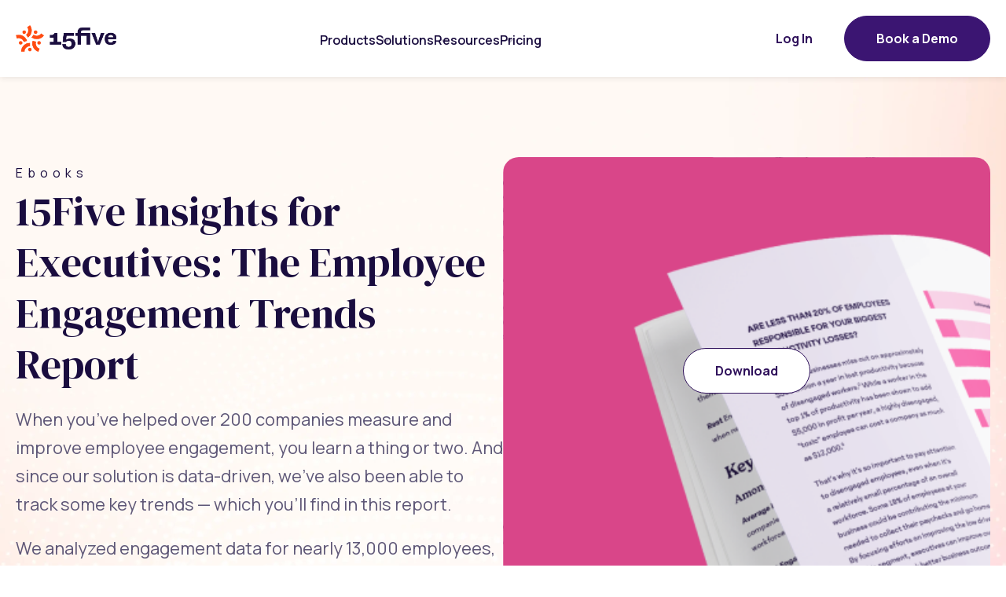

--- FILE ---
content_type: text/html;charset=utf-8
request_url: https://www.15five.com/resources/ebook/the-employee-engagement-trends-report
body_size: 36624
content:
<!doctype html><html lang="en" class="wf-loading"><head>
    
    <meta charset="utf-8">
    
    <title>15Five Insights for Executives: The Employee Engagement Trends Report</title>
     
    <link rel="shortcut icon" href="https://www.15five.com/hubfs/15five_July2022/images/cropped-favicon-270x270.png">
    
    <meta name="description" content="In this eBook, you'll find invaluable advice reviewing findings, takeaways, tips, and the solution to poor employee engagement.">
    
    
      <meta name="viewport" content="width=device-width, initial-scale=1">

    
    <meta property="og:description" content="In this eBook, you'll find invaluable advice reviewing findings, takeaways, tips, and the solution to poor employee engagement.">
    <meta property="og:title" content="15Five Insights for Executives: The Employee Engagement Trends Report">
    <meta name="twitter:description" content="In this eBook, you'll find invaluable advice reviewing findings, takeaways, tips, and the solution to poor employee engagement.">
    <meta name="twitter:title" content="15Five Insights for Executives: The Employee Engagement Trends Report">

    

    
    <style>
a.cta_button{-moz-box-sizing:content-box !important;-webkit-box-sizing:content-box !important;box-sizing:content-box !important;vertical-align:middle}.hs-breadcrumb-menu{list-style-type:none;margin:0px 0px 0px 0px;padding:0px 0px 0px 0px}.hs-breadcrumb-menu-item{float:left;padding:10px 0px 10px 10px}.hs-breadcrumb-menu-divider:before{content:'›';padding-left:10px}.hs-featured-image-link{border:0}.hs-featured-image{float:right;margin:0 0 20px 20px;max-width:50%}@media (max-width: 568px){.hs-featured-image{float:none;margin:0;width:100%;max-width:100%}}.hs-screen-reader-text{clip:rect(1px, 1px, 1px, 1px);height:1px;overflow:hidden;position:absolute !important;width:1px}
</style>

<link rel="stylesheet" href="https://www.15five.com/hubfs/hub_generated/template_assets/1/194485600517/1767798973696/template_resource-library-listing.min.css">
<link rel="stylesheet" href="https://www.15five.com/hubfs/hub_generated/template_assets/1/194491794072/1767798971804/template_resource-library-individual.min.css">
<link rel="stylesheet" href="https://www.15five.com/hubfs/hub_generated/template_assets/1/194491794071/1767798975671/template_content-shared-styling.css">
<link rel="stylesheet" href="https://www.15five.com/hubfs/hub_generated/template_assets/1/194491629132/1767798971762/template_main.min.css">
<link rel="stylesheet" href="https://www.15five.com/hubfs/hub_generated/module_assets/1/194491732768/1766501557452/module_Footer.min.css">

<style>
  
</style>

<style>
  @font-face {
    font-family: "Manrope";
    font-weight: 700;
    font-style: normal;
    font-display: swap;
    src: url("/_hcms/googlefonts/Manrope/700.woff2") format("woff2"), url("/_hcms/googlefonts/Manrope/700.woff") format("woff");
  }
  @font-face {
    font-family: "Manrope";
    font-weight: 500;
    font-style: normal;
    font-display: swap;
    src: url("/_hcms/googlefonts/Manrope/500.woff2") format("woff2"), url("/_hcms/googlefonts/Manrope/500.woff") format("woff");
  }
  @font-face {
    font-family: "Manrope";
    font-weight: 600;
    font-style: normal;
    font-display: swap;
    src: url("/_hcms/googlefonts/Manrope/600.woff2") format("woff2"), url("/_hcms/googlefonts/Manrope/600.woff") format("woff");
  }
  @font-face {
    font-family: "Manrope";
    font-weight: 400;
    font-style: normal;
    font-display: swap;
    src: url("/_hcms/googlefonts/Manrope/regular.woff2") format("woff2"), url("/_hcms/googlefonts/Manrope/regular.woff") format("woff");
  }
  @font-face {
    font-family: "DM Serif Display";
    font-weight: 400;
    font-style: normal;
    font-display: swap;
    src: url("/_hcms/googlefonts/DM_Serif_Display/regular.woff2") format("woff2"), url("/_hcms/googlefonts/DM_Serif_Display/regular.woff") format("woff");
  }
</style>

    

    
    <link rel="canonical" href="https://www.15five.com/resources/ebook/the-employee-engagement-trends-report">

<!-- Consent Defaults -->
<script>
  window.dataLayer = window.dataLayer || [];
  function gtag() {
    dataLayer.push(arguments);
  }
  gtag("consent", "default", {
    ad_storage: "denied",
    ad_user_data: "denied",
    ad_personalization: "denied",
    analytics_storage: "denied",
    functionality_storage: "denied",
    personalization_storage: "denied",
    security_storage: "granted",
    wait_for_update: 2000,
  });
  gtag("set", "ads_data_redaction", true);
  gtag("set", "url_passthrough", true);
</script>
<!-- End Consent Defaults -->
<!-- Begin GTM Consent Based Loader -->
<script>
  let gtmLoaded = false;

  function loadGTM() {
    if (gtmLoaded) return;
    gtmLoaded = true;

    (function (w, d, s, l, i) {
      w[l] = w[l] || [];
      w[l].push({ "gtm.start": new Date().getTime(), event: "gtm.js" });
      var f = d.getElementsByTagName(s)[0],
        j = d.createElement(s),
        dl = l != "dataLayer" ? "&l=" + l : "";
      j.async = true;
      j.src = "https://www.googletagmanager.com/gtm.js?id=" + i + dl;
      f.parentNode.insertBefore(j, f);
    })(window, document, "script", "dataLayer", "GTM-M98K6M9");
  }

  const originalPush = window.dataLayer.push;
  window.dataLayer.push = function () {
    const args = Array.from(arguments);
    originalPush.apply(window.dataLayer, args);

    if (!gtmLoaded && args[0] && args[0].event === "cookie_consent_update") {
      loadGTM();
    }
  };

  setTimeout(loadGTM, 3000);
</script>
<!-- End GTM Consent Based Loader -->
<!-- Start cookieyes banner -->
<script id="cookieyes" type="text/javascript" src="https://cdn-cookieyes.com/client_data/e420e6af7b16fad5004aefd1/script.js"></script>
<!-- End cookieyes banner -->

<meta name="google-site-verification" content="D2A9yc7mJO46LBCARtp8Km3-uqRY-LnvYThRdSL59Wk">
<meta property="og:image" content="https://www.15five.com/hubfs/wpe_migrated/Ebook_ContentLibrary_Thumbnail-1c745.png">

<meta name="twitter:image" content="https://www.15five.com/hubfs/wpe_migrated/Ebook_ContentLibrary_Thumbnail-1c745.png">


<meta property="og:url" content="https://www.15five.com/resources/ebook/the-employee-engagement-trends-report">
<meta name="twitter:card" content="summary">
<meta http-equiv="content-language" content="en">






  <meta name="generator" content="HubSpot"></head>
  <body>
    <div class="body-wrapper   hs-content-id-198427477877 hs-site-page page ">
       <div data-global-resource-path="15Five - 2025/templates/partials/header.html">
<a href="#main-content" class="header__skip">Skip to content</a>

<header class="header-2025 bg-white">
  <div class="header-wrapper">
     <div id="hs_cos_wrapper_module_17580322626111" class="hs_cos_wrapper hs_cos_wrapper_widget hs_cos_wrapper_type_module" style="" data-hs-cos-general-type="widget" data-hs-cos-type="module">
<div class="container d-flex justify-between align-center">
  <div class="header__logo header__logo--main">
        
          <span id="hs_cos_wrapper_module_17580322626111_" class="hs_cos_wrapper hs_cos_wrapper_widget hs_cos_wrapper_type_logo" style="" data-hs-cos-general-type="widget" data-hs-cos-type="logo"><a href="//15five.com?hsLang=en" id="hs-link-module_17580322626111_" style="border-width:0px;border:0px;"><img src="https://www.15five.com/hs-fs/hubfs/15Five%20RGB_Full%20Color%20Lockup-1.png?width=890&amp;height=238&amp;name=15Five%20RGB_Full%20Color%20Lockup-1.png" class="hs-image-widget " height="238" style="height: auto;width:890px;border-width:0px;border:0px;" width="890" alt="" title="" loading="" srcset="https://www.15five.com/hs-fs/hubfs/15Five%20RGB_Full%20Color%20Lockup-1.png?width=445&amp;height=119&amp;name=15Five%20RGB_Full%20Color%20Lockup-1.png 445w, https://www.15five.com/hs-fs/hubfs/15Five%20RGB_Full%20Color%20Lockup-1.png?width=890&amp;height=238&amp;name=15Five%20RGB_Full%20Color%20Lockup-1.png 890w, https://www.15five.com/hs-fs/hubfs/15Five%20RGB_Full%20Color%20Lockup-1.png?width=1335&amp;height=357&amp;name=15Five%20RGB_Full%20Color%20Lockup-1.png 1335w, https://www.15five.com/hs-fs/hubfs/15Five%20RGB_Full%20Color%20Lockup-1.png?width=1780&amp;height=476&amp;name=15Five%20RGB_Full%20Color%20Lockup-1.png 1780w, https://www.15five.com/hs-fs/hubfs/15Five%20RGB_Full%20Color%20Lockup-1.png?width=2225&amp;height=595&amp;name=15Five%20RGB_Full%20Color%20Lockup-1.png 2225w, https://www.15five.com/hs-fs/hubfs/15Five%20RGB_Full%20Color%20Lockup-1.png?width=2670&amp;height=714&amp;name=15Five%20RGB_Full%20Color%20Lockup-1.png 2670w" sizes="(max-width: 890px) 100vw, 890px"></a></span>
      </div>
  <div class="header-menu-inner">
    <div class="site-header__menu site-menu d-flex flex-md-row flex-column  justify-between">
 
  <div class="header-menu-container d-flex justify-between">
    <div class="header-menu">
    
      
      
      
      
      <nav class="menu menu--desktop" aria-label="Main menu">
        <ul class="menu__wrapper no-list" role="menu">
          
        
      
        
      
        
          
          <li role="menuitem" tabindex="0" class="menu__item menu__item--depth-1 menu__item--has-submenu hs-skip-lang-url-rewrite">
            
              
                <a role="button" tabindex="0" class="menu__link menu__link--toggle" href="#" aria-haspopup="true" aria-expanded="false">Products</a>
              
            
            
            
              
                
                <button class="menu__child-toggle no-button" aria-expanded="false">
                  <span class="show-for-sr">Show submenu for Products</span>
                  <span class="menu__child-toggle-icon">
                  <svg role="presentation" width="8" height="5" viewbox="0 0 8 5" fill="none" xmlns="http://www.w3.org/2000/svg">
<path d="M1 1L4 4L7 1" stroke="#475569" stroke-width="2" stroke-linecap="round" stroke-linejoin="round" />
</svg>
</span>
                </button>
                
                 <div class="menu-wrapper"> 
                <ul class="menu__submenu container menu__submenu--level-2 no-list   ">
                  <div class="menu-items-wrapper">
                  
                    
          <li role="menuitem" tabindex="0" class="menu__item menu__item--depth-2 menu__item--has-submenu hs-skip-lang-url-rewrite">
            
              
                <a role="button" tabindex="0" class="menu__link menu__link--toggle" href="#" aria-haspopup="true" aria-expanded="false"><span class="menu-title">PRODUCTS</span>Integrated software for running reviews, 1-on-1s, and OKRs</a>
              
            
            
            
              
                
                <button class="menu__child-toggle no-button" aria-expanded="false">
                  <span class="show-for-sr">Show submenu for <span class="menu-title">PRODUCTS</span>Integrated software for running reviews, 1-on-1s, and OKRs</span>
                  <span class="menu__child-toggle-icon">
                  <svg role="presentation" width="8" height="5" viewbox="0 0 8 5" fill="none" xmlns="http://www.w3.org/2000/svg">
<path d="M1 1L4 4L7 1" stroke="#475569" stroke-width="2" stroke-linecap="round" stroke-linejoin="round" />
</svg>
</span>
                </button>
                
                
                <ul class="menu__submenu container menu__submenu--level-3 no-list wrap-childrens  ">
                  <div class="menu-items-wrapper">
                  
                    
          <li role="menuitem" tabindex="0" class="menu__item menu__item--depth-3 menu__item--has-submenu hs-skip-lang-url-rewrite">
            
              <a role="button" tabindex="0" class="menu__link
                menu__link--toggle
                
                " href="https://www.15five.com/products/perform" aria-haspopup="true" aria-expanded="false">
                  <svg xmlns="http://www.w3.org/2000/svg" width="21" height="21" viewbox="0 0 21 21" fill="none">   <path d="M18.5591 13.9041C18.0024 15.2205 17.1318 16.3805 16.0232 17.2827C14.9147 18.1849 13.602 18.8019 12.2 19.0795C10.7979 19.3572 9.34922 19.2872 7.98048 18.8757C6.61174 18.4641 5.36465 17.7235 4.34824 16.7187C3.33184 15.7138 2.57707 14.4753 2.14991 13.1113C1.72275 11.7474 1.63622 10.2995 1.89788 8.89441C2.15953 7.48929 2.76141 6.16966 3.65089 5.05088C4.54037 3.93211 5.69037 3.04826 7.00035 2.47661M18.3754 10.5004C18.8584 10.5004 19.2547 10.1075 19.2066 9.62711C19.0049 7.61826 18.1147 5.74097 16.6869 4.31351C15.2591 2.88606 13.3816 1.99626 11.3727 1.79498C10.8915 1.74686 10.4995 2.14323 10.4995 2.62623V9.62623C10.4995 9.8583 10.5917 10.0809 10.7558 10.245C10.9199 10.409 11.1424 10.5012 11.3745 10.5012L18.3754 10.5004Z" stroke="url(#paint0_linear_1220_23901)" stroke-width="1.75" stroke-linecap="round" stroke-linejoin="round" />   <defs>     <lineargradient id="paint0_linear_1220_23901" x1="17.028" y1="19.2463" x2="3.93768" y2="1.78719" gradientunits="userSpaceOnUse">       <stop stop-color="#FF4B11" />       <stop offset="1" stop-color="#FF52A1" />     </lineargradient>   </defs> </svg>Perform
              </a>
            
            
            
              
                
                <button class="menu__child-toggle no-button" aria-expanded="false">
                  <span class="show-for-sr">Show submenu for <svg xmlns="http://www.w3.org/2000/svg" width="21" height="21" viewbox="0 0 21 21" fill="none">   <path d="M18.5591 13.9041C18.0024 15.2205 17.1318 16.3805 16.0232 17.2827C14.9147 18.1849 13.602 18.8019 12.2 19.0795C10.7979 19.3572 9.34922 19.2872 7.98048 18.8757C6.61174 18.4641 5.36465 17.7235 4.34824 16.7187C3.33184 15.7138 2.57707 14.4753 2.14991 13.1113C1.72275 11.7474 1.63622 10.2995 1.89788 8.89441C2.15953 7.48929 2.76141 6.16966 3.65089 5.05088C4.54037 3.93211 5.69037 3.04826 7.00035 2.47661M18.3754 10.5004C18.8584 10.5004 19.2547 10.1075 19.2066 9.62711C19.0049 7.61826 18.1147 5.74097 16.6869 4.31351C15.2591 2.88606 13.3816 1.99626 11.3727 1.79498C10.8915 1.74686 10.4995 2.14323 10.4995 2.62623V9.62623C10.4995 9.8583 10.5917 10.0809 10.7558 10.245C10.9199 10.409 11.1424 10.5012 11.3745 10.5012L18.3754 10.5004Z" stroke="url(#paint0_linear_1220_23901)" stroke-width="1.75" stroke-linecap="round" stroke-linejoin="round" />   <defs>     <lineargradient id="paint0_linear_1220_23901" x1="17.028" y1="19.2463" x2="3.93768" y2="1.78719" gradientunits="userSpaceOnUse">       <stop stop-color="#FF4B11" />       <stop offset="1" stop-color="#FF52A1" />     </lineargradient>   </defs> </svg>Perform</span>
                  <span class="menu__child-toggle-icon">
                  <svg role="presentation" width="8" height="5" viewbox="0 0 8 5" fill="none" xmlns="http://www.w3.org/2000/svg">
<path d="M1 1L4 4L7 1" stroke="#475569" stroke-width="2" stroke-linecap="round" stroke-linejoin="round" />
</svg>
</span>
                </button>
                
                
                <ul class="menu__submenu container menu__submenu--level-4 no-list  ">
                  <div class="menu-items-wrapper">
                  
                    
          <li role="menuitem" tabindex="0" class="menu__item menu__item--depth-4  hs-skip-lang-url-rewrite">
            
              <a role="button" tabindex="0" class="menu__link
                
                
                " href="https://www.15five.com/products/perform">
                  Everything you need to build high-performing teams 
              </a>
            
            
            
          </li>
        
                  
                  </div>
                  
                </ul>
                
              
            
          </li>
        
                  
                    
          <li role="menuitem" tabindex="0" class="menu__item menu__item--depth-3 menu__item--has-submenu hs-skip-lang-url-rewrite">
            
              <a role="button" tabindex="0" class="menu__link
                menu__link--toggle
                
                " href="https://www.15five.com/products/perform/compensation" aria-haspopup="true" aria-expanded="false">
                  <svg xmlns="http://www.w3.org/2000/svg" width="24" height="24" viewbox="0 0 24 24" fill="none">   <g clip-path="url(#clip0_1220_23934)">     <path d="M12 1.5V21.5M17 4.5H9.5C8.57174 4.5 7.6815 4.86875 7.02513 5.52513C6.36875 6.1815 6 7.07174 6 8C6 8.92826 6.36875 9.8185 7.02513 10.4749C7.6815 11.1313 8.57174 11.5 9.5 11.5H14.5C15.4283 11.5 16.3185 11.8687 16.9749 12.5251C17.6313 13.1815 18 14.0717 18 15C18 15.9283 17.6313 16.8185 16.9749 17.4749C16.3185 18.1313 15.4283 18.5 14.5 18.5H6" stroke="url(#paint0_linear_1220_23934)" stroke-width="1.65" stroke-linecap="round" stroke-linejoin="round" />   </g>   <defs>     <lineargradient id="paint0_linear_1220_23934" x1="16.5" y1="21.5" x2="1.2561" y2="9.30488" gradientunits="userSpaceOnUse">       <stop stop-color="#FF4B11" />       <stop offset="1" stop-color="#FF52A1" />     </lineargradient>     <clippath id="clip0_1220_23934">       <rect width="24" height="24" fill="white" />     </clippath>   </defs> </svg>Compensation
              </a>
            
            
            
              
                
                <button class="menu__child-toggle no-button" aria-expanded="false">
                  <span class="show-for-sr">Show submenu for <svg xmlns="http://www.w3.org/2000/svg" width="24" height="24" viewbox="0 0 24 24" fill="none">   <g clip-path="url(#clip0_1220_23934)">     <path d="M12 1.5V21.5M17 4.5H9.5C8.57174 4.5 7.6815 4.86875 7.02513 5.52513C6.36875 6.1815 6 7.07174 6 8C6 8.92826 6.36875 9.8185 7.02513 10.4749C7.6815 11.1313 8.57174 11.5 9.5 11.5H14.5C15.4283 11.5 16.3185 11.8687 16.9749 12.5251C17.6313 13.1815 18 14.0717 18 15C18 15.9283 17.6313 16.8185 16.9749 17.4749C16.3185 18.1313 15.4283 18.5 14.5 18.5H6" stroke="url(#paint0_linear_1220_23934)" stroke-width="1.65" stroke-linecap="round" stroke-linejoin="round" />   </g>   <defs>     <lineargradient id="paint0_linear_1220_23934" x1="16.5" y1="21.5" x2="1.2561" y2="9.30488" gradientunits="userSpaceOnUse">       <stop stop-color="#FF4B11" />       <stop offset="1" stop-color="#FF52A1" />     </lineargradient>     <clippath id="clip0_1220_23934">       <rect width="24" height="24" fill="white" />     </clippath>   </defs> </svg>Compensation</span>
                  <span class="menu__child-toggle-icon">
                  <svg role="presentation" width="8" height="5" viewbox="0 0 8 5" fill="none" xmlns="http://www.w3.org/2000/svg">
<path d="M1 1L4 4L7 1" stroke="#475569" stroke-width="2" stroke-linecap="round" stroke-linejoin="round" />
</svg>
</span>
                </button>
                
                
                <ul class="menu__submenu container menu__submenu--level-4 no-list  ">
                  <div class="menu-items-wrapper">
                  
                    
          <li role="menuitem" tabindex="0" class="menu__item menu__item--depth-4  hs-skip-lang-url-rewrite">
            
              <a role="button" tabindex="0" class="menu__link
                
                
                " href="https://www.15five.com/products/perform/compensation">
                  Tie employee compensation to performance data
              </a>
            
            
            
          </li>
        
                  
                  </div>
                  
                </ul>
                
              
            
          </li>
        
                  
                    
          <li role="menuitem" tabindex="0" class="menu__item menu__item--depth-3 menu__item--has-submenu hs-skip-lang-url-rewrite">
            
              <a role="button" tabindex="0" class="menu__link
                menu__link--toggle
                
                " href="https://www.15five.com/products/engage" aria-haspopup="true" aria-expanded="false">
                  <svg xmlns="http://www.w3.org/2000/svg" width="21" height="21" viewbox="0 0 21 21" fill="none">     <path d="M6.25757 6.25488C6.18955 6.63616 6.15488 7.02284 6.15308 7.41016C6.1528 7.56498 6.15738 7.71989 6.16675 7.87402C6.21646 8.69179 6.40129 9.49669 6.7146 10.2559C7.08701 11.1582 7.63339 11.9786 8.323 12.6689C9.01261 13.3592 9.83181 13.9064 10.7332 14.2793C11.491 14.5928 12.2947 14.7782 13.1111 14.8281C13.2655 14.8376 13.4207 14.8421 13.5759 14.8418C13.963 14.84 14.3493 14.8044 14.7302 14.7363C14.641 15.3042 14.4861 15.8573 14.2712 16.3848C13.9745 17.1128 13.5629 17.7927 13.0486 18.3965C12.1614 19.4378 11.003 20.2132 9.70288 20.6367C8.40299 21.06 7.01165 21.115 5.68237 20.7959C4.35291 20.4767 3.1374 19.7958 2.17065 18.8281C1.2039 17.8603 0.523695 16.6434 0.204834 15.3125C-0.113932 13.9817 -0.0590277 12.5884 0.364014 11.2871C0.787113 9.98578 1.56116 8.82655 2.60132 7.93848C3.20402 7.42389 3.88247 7.01184 4.60913 6.71484C5.13652 6.49931 5.68966 6.3444 6.25757 6.25488ZM4.6355 8.44238C4.27658 8.63664 3.93707 8.86924 3.62378 9.13672C2.80474 9.8361 2.19534 10.7492 1.86206 11.7744C1.52874 12.7998 1.48486 13.8977 1.73608 14.9463C1.98733 15.9947 2.52362 16.9527 3.28491 17.7148C4.04625 18.477 5.00301 19.0133 6.04956 19.2646C7.09618 19.5159 8.19207 19.473 9.21558 19.1396C10.2391 18.8061 11.1506 18.1952 11.8494 17.375C12.1175 17.0603 12.3501 16.7192 12.5447 16.3584C11.717 16.2639 10.9046 16.0551 10.1316 15.7354C9.03846 15.2832 8.04492 14.6193 7.20874 13.7822C6.37263 12.9452 5.71002 11.9512 5.25854 10.8574C4.93927 10.0838 4.72988 9.27061 4.6355 8.44238ZM9.00269 1.59277C10.4663 0.437945 12.3109 -0.123237 14.1687 0.0224609C16.0267 0.168203 17.762 1.00993 19.0281 2.37891C20.2939 3.74775 20.9975 5.54387 20.9998 7.40918C21.0021 9.17682 20.3727 10.8878 19.2253 12.2314C18.4523 13.1365 17.4789 13.8354 16.3923 14.2783C15.8662 14.4928 15.3131 14.6464 14.7439 14.7354C14.812 14.3541 14.8475 13.9674 14.8494 13.5801C14.8496 13.4255 14.845 13.2711 14.8357 13.1172C14.7859 12.2992 14.6013 11.4938 14.2878 10.7344C13.9155 9.83205 13.3681 9.01264 12.6785 8.32227C11.9888 7.63188 11.1697 7.08378 10.2683 6.71094C9.51074 6.39765 8.70738 6.21306 7.89136 6.16309C7.73665 6.15362 7.58095 6.14914 7.42554 6.14941C7.03858 6.1512 6.65217 6.18581 6.27124 6.25391C6.36169 5.68421 6.5179 5.13133 6.73315 4.60547C7.21398 3.43094 7.9919 2.39039 9.00269 1.59277ZM14.0457 1.59277C12.5832 1.47807 11.1308 1.91971 9.97827 2.8291C9.34989 3.32498 8.83573 3.94045 8.46069 4.63281C9.28732 4.72751 10.0988 4.93655 10.8708 5.25586C11.9639 5.708 12.9566 6.372 13.7927 7.20898C14.6289 8.04605 15.2924 9.03995 15.7439 10.1338C16.0634 10.9081 16.2727 11.7218 16.3669 12.5508C16.9936 12.2123 17.5579 11.7585 18.0281 11.208C18.9312 10.1503 19.4273 8.80406 19.4255 7.41211V7.41113C19.4237 5.94139 18.8687 4.52636 17.8718 3.44824C16.8747 2.37006 15.5082 1.7075 14.0457 1.59277Z" fill="url(#paint0_linear_1220_23912)" />     <defs>       <lineargradient id="paint0_linear_1220_23912" x1="18.375" y1="21.0008" x2="2.62432" y2="0.000358158" gradientunits="userSpaceOnUse">         <stop stop-color="#FF4B11" />         <stop offset="1" stop-color="#FF52A1" />       </lineargradient>     </defs>   </svg>Engage
              </a>
            
            
            
              
                
                <button class="menu__child-toggle no-button" aria-expanded="false">
                  <span class="show-for-sr">Show submenu for <svg xmlns="http://www.w3.org/2000/svg" width="21" height="21" viewbox="0 0 21 21" fill="none">     <path d="M6.25757 6.25488C6.18955 6.63616 6.15488 7.02284 6.15308 7.41016C6.1528 7.56498 6.15738 7.71989 6.16675 7.87402C6.21646 8.69179 6.40129 9.49669 6.7146 10.2559C7.08701 11.1582 7.63339 11.9786 8.323 12.6689C9.01261 13.3592 9.83181 13.9064 10.7332 14.2793C11.491 14.5928 12.2947 14.7782 13.1111 14.8281C13.2655 14.8376 13.4207 14.8421 13.5759 14.8418C13.963 14.84 14.3493 14.8044 14.7302 14.7363C14.641 15.3042 14.4861 15.8573 14.2712 16.3848C13.9745 17.1128 13.5629 17.7927 13.0486 18.3965C12.1614 19.4378 11.003 20.2132 9.70288 20.6367C8.40299 21.06 7.01165 21.115 5.68237 20.7959C4.35291 20.4767 3.1374 19.7958 2.17065 18.8281C1.2039 17.8603 0.523695 16.6434 0.204834 15.3125C-0.113932 13.9817 -0.0590277 12.5884 0.364014 11.2871C0.787113 9.98578 1.56116 8.82655 2.60132 7.93848C3.20402 7.42389 3.88247 7.01184 4.60913 6.71484C5.13652 6.49931 5.68966 6.3444 6.25757 6.25488ZM4.6355 8.44238C4.27658 8.63664 3.93707 8.86924 3.62378 9.13672C2.80474 9.8361 2.19534 10.7492 1.86206 11.7744C1.52874 12.7998 1.48486 13.8977 1.73608 14.9463C1.98733 15.9947 2.52362 16.9527 3.28491 17.7148C4.04625 18.477 5.00301 19.0133 6.04956 19.2646C7.09618 19.5159 8.19207 19.473 9.21558 19.1396C10.2391 18.8061 11.1506 18.1952 11.8494 17.375C12.1175 17.0603 12.3501 16.7192 12.5447 16.3584C11.717 16.2639 10.9046 16.0551 10.1316 15.7354C9.03846 15.2832 8.04492 14.6193 7.20874 13.7822C6.37263 12.9452 5.71002 11.9512 5.25854 10.8574C4.93927 10.0838 4.72988 9.27061 4.6355 8.44238ZM9.00269 1.59277C10.4663 0.437945 12.3109 -0.123237 14.1687 0.0224609C16.0267 0.168203 17.762 1.00993 19.0281 2.37891C20.2939 3.74775 20.9975 5.54387 20.9998 7.40918C21.0021 9.17682 20.3727 10.8878 19.2253 12.2314C18.4523 13.1365 17.4789 13.8354 16.3923 14.2783C15.8662 14.4928 15.3131 14.6464 14.7439 14.7354C14.812 14.3541 14.8475 13.9674 14.8494 13.5801C14.8496 13.4255 14.845 13.2711 14.8357 13.1172C14.7859 12.2992 14.6013 11.4938 14.2878 10.7344C13.9155 9.83205 13.3681 9.01264 12.6785 8.32227C11.9888 7.63188 11.1697 7.08378 10.2683 6.71094C9.51074 6.39765 8.70738 6.21306 7.89136 6.16309C7.73665 6.15362 7.58095 6.14914 7.42554 6.14941C7.03858 6.1512 6.65217 6.18581 6.27124 6.25391C6.36169 5.68421 6.5179 5.13133 6.73315 4.60547C7.21398 3.43094 7.9919 2.39039 9.00269 1.59277ZM14.0457 1.59277C12.5832 1.47807 11.1308 1.91971 9.97827 2.8291C9.34989 3.32498 8.83573 3.94045 8.46069 4.63281C9.28732 4.72751 10.0988 4.93655 10.8708 5.25586C11.9639 5.708 12.9566 6.372 13.7927 7.20898C14.6289 8.04605 15.2924 9.03995 15.7439 10.1338C16.0634 10.9081 16.2727 11.7218 16.3669 12.5508C16.9936 12.2123 17.5579 11.7585 18.0281 11.208C18.9312 10.1503 19.4273 8.80406 19.4255 7.41211V7.41113C19.4237 5.94139 18.8687 4.52636 17.8718 3.44824C16.8747 2.37006 15.5082 1.7075 14.0457 1.59277Z" fill="url(#paint0_linear_1220_23912)" />     <defs>       <lineargradient id="paint0_linear_1220_23912" x1="18.375" y1="21.0008" x2="2.62432" y2="0.000358158" gradientunits="userSpaceOnUse">         <stop stop-color="#FF4B11" />         <stop offset="1" stop-color="#FF52A1" />       </lineargradient>     </defs>   </svg>Engage</span>
                  <span class="menu__child-toggle-icon">
                  <svg role="presentation" width="8" height="5" viewbox="0 0 8 5" fill="none" xmlns="http://www.w3.org/2000/svg">
<path d="M1 1L4 4L7 1" stroke="#475569" stroke-width="2" stroke-linecap="round" stroke-linejoin="round" />
</svg>
</span>
                </button>
                
                
                <ul class="menu__submenu container menu__submenu--level-4 no-list  ">
                  <div class="menu-items-wrapper">
                  
                    
          <li role="menuitem" tabindex="0" class="menu__item menu__item--depth-4  hs-skip-lang-url-rewrite">
            
              <a role="button" tabindex="0" class="menu__link
                
                
                " href="https://www.15five.com/products/engage">
                  Understand your employees and focus your actions plans 
              </a>
            
            
            
          </li>
        
                  
                  </div>
                  
                </ul>
                
              
            
          </li>
        
                  
                    
          <li role="menuitem" tabindex="0" class="menu__item menu__item--depth-3 menu__item--has-submenu hs-skip-lang-url-rewrite">
            
              <a role="button" tabindex="0" class="menu__link
                menu__link--toggle
                
                " href="https://www.15five.com/products/manager-products" aria-haspopup="true" aria-expanded="false">
                  <svg xmlns="http://www.w3.org/2000/svg" width="23" height="23" viewbox="0 0 23 23" fill="none">     <path d="M5.03929 8.74746C5.80636 8.74746 6.42819 8.11624 6.42819 7.3376C6.42819 6.55895 5.80636 5.92773 5.03929 5.92773C4.27222 5.92773 3.65039 6.55895 3.65039 7.3376C3.65039 8.11624 4.27222 8.74746 5.03929 8.74746Z" fill="white" />     <path d="M17.4582 5.92774C17.1835 5.92774 16.915 6.01042 16.6866 6.16534C16.4582 6.32026 16.2802 6.54045 16.1751 6.79806C16.0699 7.05568 16.0424 7.33916 16.096 7.61265C16.1496 7.88614 16.2819 8.13735 16.4761 8.33453C16.6704 8.5317 16.9179 8.66597 17.1873 8.72037C17.4567 8.77477 17.736 8.74685 17.9897 8.64014C18.2435 8.53343 18.4604 8.35273 18.6131 8.12088C18.7657 7.88903 18.8471 7.61644 18.8471 7.3376C18.8473 7.15239 18.8116 6.96897 18.7418 6.79782C18.6721 6.62667 18.5698 6.47117 18.4408 6.34021C18.3118 6.20925 18.1586 6.10541 17.99 6.03463C17.8214 5.96385 17.6407 5.92753 17.4582 5.92774Z" fill="white" />     <mask id="path-3-inside-1_1220_23946" fill="white">       <path d="M21.9969 4.98996C21.6597 4.31304 21.1698 3.72648 20.5671 3.27805C19.9644 2.82962 19.2659 2.53197 18.5285 2.40934C17.7911 2.2867 17.0355 2.34254 16.3234 2.57231C15.6112 2.80208 14.9626 3.19929 14.4302 3.73161L12.1222 5.94847V3.81135C12.1961 3.47962 12.6375 1.84648 14.2983 1.58971C14.4032 1.57753 14.5046 1.54401 14.5965 1.49114C14.6883 1.43828 14.7687 1.36715 14.8329 1.28202C14.8971 1.19689 14.9437 1.0995 14.9699 0.995675C14.9962 0.891848 15.0015 0.783716 14.9857 0.677738C14.9698 0.57176 14.9331 0.47011 14.8777 0.378871C14.8223 0.287632 14.7493 0.208673 14.6631 0.146713C14.5769 0.0847528 14.4793 0.0410661 14.3762 0.0182593C14.273 -0.00454746 14.1663 -0.00600516 14.0626 0.0139762C13.5139 0.0905368 12.9874 0.284004 12.5176 0.58168C12.0478 0.879356 11.6454 1.27451 11.3366 1.74121C11.0281 1.27469 10.6258 0.879649 10.1563 0.581982C9.68682 0.284315 9.16064 0.0907505 8.61227 0.0139762C8.50852 -0.00600516 8.40186 -0.00454746 8.29868 0.0182593C8.1955 0.0410661 8.09791 0.0847528 8.01174 0.146713C7.92557 0.208673 7.85259 0.287632 7.79716 0.378871C7.74174 0.47011 7.705 0.57176 7.68915 0.677738C7.6733 0.783716 7.67866 0.891848 7.70491 0.995675C7.73116 1.0995 7.77777 1.19689 7.84194 1.28202C7.90611 1.36715 7.98653 1.43828 8.07839 1.49114C8.17025 1.54401 8.27168 1.57753 8.37659 1.58971C10.0389 1.84648 10.4804 3.4844 10.5511 3.80976V6.12391L8.06864 3.73161C7.53586 3.19952 6.88682 2.80268 6.17436 2.57339C5.4619 2.34409 4.70617 2.28882 3.9687 2.41209C3.23122 2.53535 2.53284 2.83367 1.93042 3.28274C1.32801 3.73181 0.838576 4.31894 0.501982 4.99634C0.0151529 5.98579 -0.122828 7.11474 0.111045 8.19496C0.344918 9.27517 0.936511 10.2414 1.78718 10.9324L5.22015 13.7027L3.84225 14.9786C3.12074 15.6427 2.68867 16.5705 2.64108 17.558C2.5935 18.5455 2.9343 19.5117 3.58851 20.2441C4.24272 20.9765 5.15675 21.4151 6.12953 21.4634C7.10231 21.5117 8.05415 21.1657 8.77566 20.5016L10.5511 18.8828V21.7026C10.5511 21.9141 10.6338 22.1169 10.7812 22.2664C10.9285 22.416 11.1283 22.5 11.3366 22.5C11.545 22.5 11.7448 22.416 11.8921 22.2664C12.0394 22.1169 12.1222 21.9141 12.1222 21.7026V19.0423L13.7232 20.4984C14.4447 21.1625 15.3966 21.5085 16.3693 21.4602C17.3421 21.4119 18.2562 20.9733 18.9104 20.2409C19.5646 19.5085 19.9054 18.5423 19.8578 17.5548C19.8102 16.5673 19.3781 15.6395 18.6566 14.9754L17.2787 13.6995L20.7117 10.9292C21.5631 10.238 22.1552 9.27124 22.3891 8.19032C22.623 7.10941 22.4845 5.97977 21.9969 4.98996ZM10.3421 16.9371L7.72771 19.3151C7.31497 19.6957 6.77016 19.8944 6.21312 19.8673C5.65609 19.8403 5.13247 19.5897 4.75745 19.1707C4.38242 18.7517 4.18671 18.1987 4.21338 17.6333C4.24004 17.0678 4.4869 16.5363 4.89963 16.1556L6.9547 14.2418C7.03839 14.1639 7.10445 14.0684 7.14831 13.9621C7.19217 13.8557 7.2128 13.741 7.20877 13.6258C7.20474 13.5106 7.17614 13.3976 7.12496 13.2947C7.07377 13.1918 7.00121 13.1014 6.91228 13.0297L2.75973 9.68046C2.19096 9.21825 1.79543 8.57213 1.63905 7.84979C1.48266 7.12745 1.57487 6.37254 1.90031 5.71084C2.12547 5.25709 2.45316 4.86382 2.85663 4.56316C3.26009 4.2625 3.72789 4.06296 4.22182 3.98085C4.71575 3.89874 5.22181 3.93637 5.69868 4.09068C6.17555 4.245 6.60971 4.51161 6.9657 4.86875L6.9767 4.87992L10.5464 8.32004V16.8095C10.472 16.8407 10.4031 16.8838 10.3421 16.9371ZM19.7344 9.67728L15.5819 13.0265C15.493 13.0982 15.4204 13.1886 15.3692 13.2915C15.318 13.3944 15.2894 13.5074 15.2854 13.6226C15.2814 13.7378 15.302 13.8526 15.3459 13.9589C15.3897 14.0652 15.4558 14.1607 15.5395 14.2386L17.5945 16.1524C18.0073 16.5331 18.2541 17.0646 18.2808 17.6301C18.3075 18.1955 18.1117 18.7486 17.7367 19.1675C17.3617 19.5865 16.8381 19.8371 16.281 19.8641C15.724 19.8912 15.1792 19.6925 14.7665 19.3119L12.1568 16.9371L12.1222 16.9116V8.1478L15.5175 4.87672L15.5285 4.86556C15.8845 4.50874 16.3185 4.24241 16.7952 4.08829C17.2719 3.93418 17.7777 3.89664 18.2714 3.97874C18.7652 4.06084 19.2328 4.26026 19.6361 4.56072C20.0394 4.86118 20.3671 5.25418 20.5923 5.70765C20.9185 6.36905 21.0113 7.12403 20.8551 7.8465C20.699 8.56898 20.3034 9.21521 19.7344 9.67728Z" />     </mask>     <path d="M21.9969 4.98996C21.6597 4.31304 21.1698 3.72648 20.5671 3.27805C19.9644 2.82962 19.2659 2.53197 18.5285 2.40934C17.7911 2.2867 17.0355 2.34254 16.3234 2.57231C15.6112 2.80208 14.9626 3.19929 14.4302 3.73161L12.1222 5.94847V3.81135C12.1961 3.47962 12.6375 1.84648 14.2983 1.58971C14.4032 1.57753 14.5046 1.54401 14.5965 1.49114C14.6883 1.43828 14.7687 1.36715 14.8329 1.28202C14.8971 1.19689 14.9437 1.0995 14.9699 0.995675C14.9962 0.891848 15.0015 0.783716 14.9857 0.677738C14.9698 0.57176 14.9331 0.47011 14.8777 0.378871C14.8223 0.287632 14.7493 0.208673 14.6631 0.146713C14.5769 0.0847528 14.4793 0.0410661 14.3762 0.0182593C14.273 -0.00454746 14.1663 -0.00600516 14.0626 0.0139762C13.5139 0.0905368 12.9874 0.284004 12.5176 0.58168C12.0478 0.879356 11.6454 1.27451 11.3366 1.74121C11.0281 1.27469 10.6258 0.879649 10.1563 0.581982C9.68682 0.284315 9.16064 0.0907505 8.61227 0.0139762C8.50852 -0.00600516 8.40186 -0.00454746 8.29868 0.0182593C8.1955 0.0410661 8.09791 0.0847528 8.01174 0.146713C7.92557 0.208673 7.85259 0.287632 7.79716 0.378871C7.74174 0.47011 7.705 0.57176 7.68915 0.677738C7.6733 0.783716 7.67866 0.891848 7.70491 0.995675C7.73116 1.0995 7.77777 1.19689 7.84194 1.28202C7.90611 1.36715 7.98653 1.43828 8.07839 1.49114C8.17025 1.54401 8.27168 1.57753 8.37659 1.58971C10.0389 1.84648 10.4804 3.4844 10.5511 3.80976V6.12391L8.06864 3.73161C7.53586 3.19952 6.88682 2.80268 6.17436 2.57339C5.4619 2.34409 4.70617 2.28882 3.9687 2.41209C3.23122 2.53535 2.53284 2.83367 1.93042 3.28274C1.32801 3.73181 0.838576 4.31894 0.501982 4.99634C0.0151529 5.98579 -0.122828 7.11474 0.111045 8.19496C0.344918 9.27517 0.936511 10.2414 1.78718 10.9324L5.22015 13.7027L3.84225 14.9786C3.12074 15.6427 2.68867 16.5705 2.64108 17.558C2.5935 18.5455 2.9343 19.5117 3.58851 20.2441C4.24272 20.9765 5.15675 21.4151 6.12953 21.4634C7.10231 21.5117 8.05415 21.1657 8.77566 20.5016L10.5511 18.8828V21.7026C10.5511 21.9141 10.6338 22.1169 10.7812 22.2664C10.9285 22.416 11.1283 22.5 11.3366 22.5C11.545 22.5 11.7448 22.416 11.8921 22.2664C12.0394 22.1169 12.1222 21.9141 12.1222 21.7026V19.0423L13.7232 20.4984C14.4447 21.1625 15.3966 21.5085 16.3693 21.4602C17.3421 21.4119 18.2562 20.9733 18.9104 20.2409C19.5646 19.5085 19.9054 18.5423 19.8578 17.5548C19.8102 16.5673 19.3781 15.6395 18.6566 14.9754L17.2787 13.6995L20.7117 10.9292C21.5631 10.238 22.1552 9.27124 22.3891 8.19032C22.623 7.10941 22.4845 5.97977 21.9969 4.98996ZM10.3421 16.9371L7.72771 19.3151C7.31497 19.6957 6.77016 19.8944 6.21312 19.8673C5.65609 19.8403 5.13247 19.5897 4.75745 19.1707C4.38242 18.7517 4.18671 18.1987 4.21338 17.6333C4.24004 17.0678 4.4869 16.5363 4.89963 16.1556L6.9547 14.2418C7.03839 14.1639 7.10445 14.0684 7.14831 13.9621C7.19217 13.8557 7.2128 13.741 7.20877 13.6258C7.20474 13.5106 7.17614 13.3976 7.12496 13.2947C7.07377 13.1918 7.00121 13.1014 6.91228 13.0297L2.75973 9.68046C2.19096 9.21825 1.79543 8.57213 1.63905 7.84979C1.48266 7.12745 1.57487 6.37254 1.90031 5.71084C2.12547 5.25709 2.45316 4.86382 2.85663 4.56316C3.26009 4.2625 3.72789 4.06296 4.22182 3.98085C4.71575 3.89874 5.22181 3.93637 5.69868 4.09068C6.17555 4.245 6.60971 4.51161 6.9657 4.86875L6.9767 4.87992L10.5464 8.32004V16.8095C10.472 16.8407 10.4031 16.8838 10.3421 16.9371ZM19.7344 9.67728L15.5819 13.0265C15.493 13.0982 15.4204 13.1886 15.3692 13.2915C15.318 13.3944 15.2894 13.5074 15.2854 13.6226C15.2814 13.7378 15.302 13.8526 15.3459 13.9589C15.3897 14.0652 15.4558 14.1607 15.5395 14.2386L17.5945 16.1524C18.0073 16.5331 18.2541 17.0646 18.2808 17.6301C18.3075 18.1955 18.1117 18.7486 17.7367 19.1675C17.3617 19.5865 16.8381 19.8371 16.281 19.8641C15.724 19.8912 15.1792 19.6925 14.7665 19.3119L12.1568 16.9371L12.1222 16.9116V8.1478L15.5175 4.87672L15.5285 4.86556C15.8845 4.50874 16.3185 4.24241 16.7952 4.08829C17.2719 3.93418 17.7777 3.89664 18.2714 3.97874C18.7652 4.06084 19.2328 4.26026 19.6361 4.56072C20.0394 4.86118 20.3671 5.25418 20.5923 5.70765C20.9185 6.36905 21.0113 7.12403 20.8551 7.8465C20.699 8.56898 20.3034 9.21521 19.7344 9.67728Z" fill="white" stroke="url(#paint0_linear_1220_23946)" stroke-width="3" mask="url(#path-3-inside-1_1220_23946)" />     <defs>       <lineargradient id="paint0_linear_1220_23946" x1="19.6875" y1="22.5" x2="2.8125" y2="1.17347e-06" gradientunits="userSpaceOnUse">         <stop stop-color="#FF4B11" />         <stop offset="1" stop-color="#FF52A1" />       </lineargradient>     </defs>   </svg>Manager Products
              </a>
            
            
            
              
                
                <button class="menu__child-toggle no-button" aria-expanded="false">
                  <span class="show-for-sr">Show submenu for <svg xmlns="http://www.w3.org/2000/svg" width="23" height="23" viewbox="0 0 23 23" fill="none">     <path d="M5.03929 8.74746C5.80636 8.74746 6.42819 8.11624 6.42819 7.3376C6.42819 6.55895 5.80636 5.92773 5.03929 5.92773C4.27222 5.92773 3.65039 6.55895 3.65039 7.3376C3.65039 8.11624 4.27222 8.74746 5.03929 8.74746Z" fill="white" />     <path d="M17.4582 5.92774C17.1835 5.92774 16.915 6.01042 16.6866 6.16534C16.4582 6.32026 16.2802 6.54045 16.1751 6.79806C16.0699 7.05568 16.0424 7.33916 16.096 7.61265C16.1496 7.88614 16.2819 8.13735 16.4761 8.33453C16.6704 8.5317 16.9179 8.66597 17.1873 8.72037C17.4567 8.77477 17.736 8.74685 17.9897 8.64014C18.2435 8.53343 18.4604 8.35273 18.6131 8.12088C18.7657 7.88903 18.8471 7.61644 18.8471 7.3376C18.8473 7.15239 18.8116 6.96897 18.7418 6.79782C18.6721 6.62667 18.5698 6.47117 18.4408 6.34021C18.3118 6.20925 18.1586 6.10541 17.99 6.03463C17.8214 5.96385 17.6407 5.92753 17.4582 5.92774Z" fill="white" />     <mask id="path-3-inside-1_1220_23946" fill="white">       <path d="M21.9969 4.98996C21.6597 4.31304 21.1698 3.72648 20.5671 3.27805C19.9644 2.82962 19.2659 2.53197 18.5285 2.40934C17.7911 2.2867 17.0355 2.34254 16.3234 2.57231C15.6112 2.80208 14.9626 3.19929 14.4302 3.73161L12.1222 5.94847V3.81135C12.1961 3.47962 12.6375 1.84648 14.2983 1.58971C14.4032 1.57753 14.5046 1.54401 14.5965 1.49114C14.6883 1.43828 14.7687 1.36715 14.8329 1.28202C14.8971 1.19689 14.9437 1.0995 14.9699 0.995675C14.9962 0.891848 15.0015 0.783716 14.9857 0.677738C14.9698 0.57176 14.9331 0.47011 14.8777 0.378871C14.8223 0.287632 14.7493 0.208673 14.6631 0.146713C14.5769 0.0847528 14.4793 0.0410661 14.3762 0.0182593C14.273 -0.00454746 14.1663 -0.00600516 14.0626 0.0139762C13.5139 0.0905368 12.9874 0.284004 12.5176 0.58168C12.0478 0.879356 11.6454 1.27451 11.3366 1.74121C11.0281 1.27469 10.6258 0.879649 10.1563 0.581982C9.68682 0.284315 9.16064 0.0907505 8.61227 0.0139762C8.50852 -0.00600516 8.40186 -0.00454746 8.29868 0.0182593C8.1955 0.0410661 8.09791 0.0847528 8.01174 0.146713C7.92557 0.208673 7.85259 0.287632 7.79716 0.378871C7.74174 0.47011 7.705 0.57176 7.68915 0.677738C7.6733 0.783716 7.67866 0.891848 7.70491 0.995675C7.73116 1.0995 7.77777 1.19689 7.84194 1.28202C7.90611 1.36715 7.98653 1.43828 8.07839 1.49114C8.17025 1.54401 8.27168 1.57753 8.37659 1.58971C10.0389 1.84648 10.4804 3.4844 10.5511 3.80976V6.12391L8.06864 3.73161C7.53586 3.19952 6.88682 2.80268 6.17436 2.57339C5.4619 2.34409 4.70617 2.28882 3.9687 2.41209C3.23122 2.53535 2.53284 2.83367 1.93042 3.28274C1.32801 3.73181 0.838576 4.31894 0.501982 4.99634C0.0151529 5.98579 -0.122828 7.11474 0.111045 8.19496C0.344918 9.27517 0.936511 10.2414 1.78718 10.9324L5.22015 13.7027L3.84225 14.9786C3.12074 15.6427 2.68867 16.5705 2.64108 17.558C2.5935 18.5455 2.9343 19.5117 3.58851 20.2441C4.24272 20.9765 5.15675 21.4151 6.12953 21.4634C7.10231 21.5117 8.05415 21.1657 8.77566 20.5016L10.5511 18.8828V21.7026C10.5511 21.9141 10.6338 22.1169 10.7812 22.2664C10.9285 22.416 11.1283 22.5 11.3366 22.5C11.545 22.5 11.7448 22.416 11.8921 22.2664C12.0394 22.1169 12.1222 21.9141 12.1222 21.7026V19.0423L13.7232 20.4984C14.4447 21.1625 15.3966 21.5085 16.3693 21.4602C17.3421 21.4119 18.2562 20.9733 18.9104 20.2409C19.5646 19.5085 19.9054 18.5423 19.8578 17.5548C19.8102 16.5673 19.3781 15.6395 18.6566 14.9754L17.2787 13.6995L20.7117 10.9292C21.5631 10.238 22.1552 9.27124 22.3891 8.19032C22.623 7.10941 22.4845 5.97977 21.9969 4.98996ZM10.3421 16.9371L7.72771 19.3151C7.31497 19.6957 6.77016 19.8944 6.21312 19.8673C5.65609 19.8403 5.13247 19.5897 4.75745 19.1707C4.38242 18.7517 4.18671 18.1987 4.21338 17.6333C4.24004 17.0678 4.4869 16.5363 4.89963 16.1556L6.9547 14.2418C7.03839 14.1639 7.10445 14.0684 7.14831 13.9621C7.19217 13.8557 7.2128 13.741 7.20877 13.6258C7.20474 13.5106 7.17614 13.3976 7.12496 13.2947C7.07377 13.1918 7.00121 13.1014 6.91228 13.0297L2.75973 9.68046C2.19096 9.21825 1.79543 8.57213 1.63905 7.84979C1.48266 7.12745 1.57487 6.37254 1.90031 5.71084C2.12547 5.25709 2.45316 4.86382 2.85663 4.56316C3.26009 4.2625 3.72789 4.06296 4.22182 3.98085C4.71575 3.89874 5.22181 3.93637 5.69868 4.09068C6.17555 4.245 6.60971 4.51161 6.9657 4.86875L6.9767 4.87992L10.5464 8.32004V16.8095C10.472 16.8407 10.4031 16.8838 10.3421 16.9371ZM19.7344 9.67728L15.5819 13.0265C15.493 13.0982 15.4204 13.1886 15.3692 13.2915C15.318 13.3944 15.2894 13.5074 15.2854 13.6226C15.2814 13.7378 15.302 13.8526 15.3459 13.9589C15.3897 14.0652 15.4558 14.1607 15.5395 14.2386L17.5945 16.1524C18.0073 16.5331 18.2541 17.0646 18.2808 17.6301C18.3075 18.1955 18.1117 18.7486 17.7367 19.1675C17.3617 19.5865 16.8381 19.8371 16.281 19.8641C15.724 19.8912 15.1792 19.6925 14.7665 19.3119L12.1568 16.9371L12.1222 16.9116V8.1478L15.5175 4.87672L15.5285 4.86556C15.8845 4.50874 16.3185 4.24241 16.7952 4.08829C17.2719 3.93418 17.7777 3.89664 18.2714 3.97874C18.7652 4.06084 19.2328 4.26026 19.6361 4.56072C20.0394 4.86118 20.3671 5.25418 20.5923 5.70765C20.9185 6.36905 21.0113 7.12403 20.8551 7.8465C20.699 8.56898 20.3034 9.21521 19.7344 9.67728Z" />     </mask>     <path d="M21.9969 4.98996C21.6597 4.31304 21.1698 3.72648 20.5671 3.27805C19.9644 2.82962 19.2659 2.53197 18.5285 2.40934C17.7911 2.2867 17.0355 2.34254 16.3234 2.57231C15.6112 2.80208 14.9626 3.19929 14.4302 3.73161L12.1222 5.94847V3.81135C12.1961 3.47962 12.6375 1.84648 14.2983 1.58971C14.4032 1.57753 14.5046 1.54401 14.5965 1.49114C14.6883 1.43828 14.7687 1.36715 14.8329 1.28202C14.8971 1.19689 14.9437 1.0995 14.9699 0.995675C14.9962 0.891848 15.0015 0.783716 14.9857 0.677738C14.9698 0.57176 14.9331 0.47011 14.8777 0.378871C14.8223 0.287632 14.7493 0.208673 14.6631 0.146713C14.5769 0.0847528 14.4793 0.0410661 14.3762 0.0182593C14.273 -0.00454746 14.1663 -0.00600516 14.0626 0.0139762C13.5139 0.0905368 12.9874 0.284004 12.5176 0.58168C12.0478 0.879356 11.6454 1.27451 11.3366 1.74121C11.0281 1.27469 10.6258 0.879649 10.1563 0.581982C9.68682 0.284315 9.16064 0.0907505 8.61227 0.0139762C8.50852 -0.00600516 8.40186 -0.00454746 8.29868 0.0182593C8.1955 0.0410661 8.09791 0.0847528 8.01174 0.146713C7.92557 0.208673 7.85259 0.287632 7.79716 0.378871C7.74174 0.47011 7.705 0.57176 7.68915 0.677738C7.6733 0.783716 7.67866 0.891848 7.70491 0.995675C7.73116 1.0995 7.77777 1.19689 7.84194 1.28202C7.90611 1.36715 7.98653 1.43828 8.07839 1.49114C8.17025 1.54401 8.27168 1.57753 8.37659 1.58971C10.0389 1.84648 10.4804 3.4844 10.5511 3.80976V6.12391L8.06864 3.73161C7.53586 3.19952 6.88682 2.80268 6.17436 2.57339C5.4619 2.34409 4.70617 2.28882 3.9687 2.41209C3.23122 2.53535 2.53284 2.83367 1.93042 3.28274C1.32801 3.73181 0.838576 4.31894 0.501982 4.99634C0.0151529 5.98579 -0.122828 7.11474 0.111045 8.19496C0.344918 9.27517 0.936511 10.2414 1.78718 10.9324L5.22015 13.7027L3.84225 14.9786C3.12074 15.6427 2.68867 16.5705 2.64108 17.558C2.5935 18.5455 2.9343 19.5117 3.58851 20.2441C4.24272 20.9765 5.15675 21.4151 6.12953 21.4634C7.10231 21.5117 8.05415 21.1657 8.77566 20.5016L10.5511 18.8828V21.7026C10.5511 21.9141 10.6338 22.1169 10.7812 22.2664C10.9285 22.416 11.1283 22.5 11.3366 22.5C11.545 22.5 11.7448 22.416 11.8921 22.2664C12.0394 22.1169 12.1222 21.9141 12.1222 21.7026V19.0423L13.7232 20.4984C14.4447 21.1625 15.3966 21.5085 16.3693 21.4602C17.3421 21.4119 18.2562 20.9733 18.9104 20.2409C19.5646 19.5085 19.9054 18.5423 19.8578 17.5548C19.8102 16.5673 19.3781 15.6395 18.6566 14.9754L17.2787 13.6995L20.7117 10.9292C21.5631 10.238 22.1552 9.27124 22.3891 8.19032C22.623 7.10941 22.4845 5.97977 21.9969 4.98996ZM10.3421 16.9371L7.72771 19.3151C7.31497 19.6957 6.77016 19.8944 6.21312 19.8673C5.65609 19.8403 5.13247 19.5897 4.75745 19.1707C4.38242 18.7517 4.18671 18.1987 4.21338 17.6333C4.24004 17.0678 4.4869 16.5363 4.89963 16.1556L6.9547 14.2418C7.03839 14.1639 7.10445 14.0684 7.14831 13.9621C7.19217 13.8557 7.2128 13.741 7.20877 13.6258C7.20474 13.5106 7.17614 13.3976 7.12496 13.2947C7.07377 13.1918 7.00121 13.1014 6.91228 13.0297L2.75973 9.68046C2.19096 9.21825 1.79543 8.57213 1.63905 7.84979C1.48266 7.12745 1.57487 6.37254 1.90031 5.71084C2.12547 5.25709 2.45316 4.86382 2.85663 4.56316C3.26009 4.2625 3.72789 4.06296 4.22182 3.98085C4.71575 3.89874 5.22181 3.93637 5.69868 4.09068C6.17555 4.245 6.60971 4.51161 6.9657 4.86875L6.9767 4.87992L10.5464 8.32004V16.8095C10.472 16.8407 10.4031 16.8838 10.3421 16.9371ZM19.7344 9.67728L15.5819 13.0265C15.493 13.0982 15.4204 13.1886 15.3692 13.2915C15.318 13.3944 15.2894 13.5074 15.2854 13.6226C15.2814 13.7378 15.302 13.8526 15.3459 13.9589C15.3897 14.0652 15.4558 14.1607 15.5395 14.2386L17.5945 16.1524C18.0073 16.5331 18.2541 17.0646 18.2808 17.6301C18.3075 18.1955 18.1117 18.7486 17.7367 19.1675C17.3617 19.5865 16.8381 19.8371 16.281 19.8641C15.724 19.8912 15.1792 19.6925 14.7665 19.3119L12.1568 16.9371L12.1222 16.9116V8.1478L15.5175 4.87672L15.5285 4.86556C15.8845 4.50874 16.3185 4.24241 16.7952 4.08829C17.2719 3.93418 17.7777 3.89664 18.2714 3.97874C18.7652 4.06084 19.2328 4.26026 19.6361 4.56072C20.0394 4.86118 20.3671 5.25418 20.5923 5.70765C20.9185 6.36905 21.0113 7.12403 20.8551 7.8465C20.699 8.56898 20.3034 9.21521 19.7344 9.67728Z" fill="white" stroke="url(#paint0_linear_1220_23946)" stroke-width="3" mask="url(#path-3-inside-1_1220_23946)" />     <defs>       <lineargradient id="paint0_linear_1220_23946" x1="19.6875" y1="22.5" x2="2.8125" y2="1.17347e-06" gradientunits="userSpaceOnUse">         <stop stop-color="#FF4B11" />         <stop offset="1" stop-color="#FF52A1" />       </lineargradient>     </defs>   </svg>Manager Products</span>
                  <span class="menu__child-toggle-icon">
                  <svg role="presentation" width="8" height="5" viewbox="0 0 8 5" fill="none" xmlns="http://www.w3.org/2000/svg">
<path d="M1 1L4 4L7 1" stroke="#475569" stroke-width="2" stroke-linecap="round" stroke-linejoin="round" />
</svg>
</span>
                </button>
                
                
                <ul class="menu__submenu container menu__submenu--level-4 no-list  ">
                  <div class="menu-items-wrapper">
                  
                    
          <li role="menuitem" tabindex="0" class="menu__item menu__item--depth-4  hs-skip-lang-url-rewrite">
            
              <a role="button" tabindex="0" class="menu__link
                
                
                " href="https://www.15five.com/products/manager-products">
                  Empower your managers with the right tools at scale 
              </a>
            
            
            
          </li>
        
                  
                  </div>
                  
                </ul>
                
              
            
          </li>
        
                  
                    
          <li role="menuitem" tabindex="0" class="menu__item menu__item--depth-3 menu__item--has-submenu hs-skip-lang-url-rewrite">
            
              <a role="button" tabindex="0" class="menu__link
                menu__link--toggle
                
                " href="https://www.15five.com/products/15five-ai" aria-haspopup="true" aria-expanded="false">
                  <svg xmlns="https://21079022.fs1.hubspotusercontent-na1.net/hubfs/21079022/Kona%20AI%20Icon.svg" width="21" height="21" viewbox="0 0 21 21" fill="none">   <path d="M16.9366 1.69539V5.08276M18.6303 3.38907H15.2429M9.32941 2.38472C9.3657 2.19045 9.46878 2.015 9.62081 1.88874C9.77284 1.76248 9.96424 1.69336 10.1619 1.69336C10.3595 1.69336 10.5509 1.76248 10.7029 1.88874C10.8549 2.015 10.958 2.19045 10.9943 2.38472L11.8843 7.09147C11.9475 7.4261 12.1102 7.7339 12.351 7.9747C12.5918 8.2155 12.8996 8.37812 13.2342 8.44133L17.941 9.33137C18.1352 9.36765 18.3107 9.47073 18.4369 9.62276C18.5632 9.77479 18.6323 9.96619 18.6323 10.1638C18.6323 10.3614 18.5632 10.5528 18.4369 10.7049C18.3107 10.8569 18.1352 10.96 17.941 10.9963L13.2342 11.8863C12.8996 11.9495 12.5918 12.1121 12.351 12.3529C12.1102 12.5937 11.9475 12.9015 11.8843 13.2362L10.9943 17.9429C10.958 18.1372 10.8549 18.3126 10.7029 18.4389C10.5509 18.5651 10.3595 18.6343 10.1619 18.6343C9.96424 18.6343 9.77284 18.5651 9.62081 18.4389C9.46878 18.3126 9.3657 18.1372 9.32941 17.9429L8.43938 13.2362C8.37617 12.9015 8.21355 12.5937 7.97275 12.3529C7.73194 12.1121 7.42414 11.9495 7.08951 11.8863L2.38276 10.9963C2.1885 10.96 2.01305 10.8569 1.88678 10.7049C1.76052 10.5528 1.69141 10.3614 1.69141 10.1638C1.69141 9.96619 1.76052 9.77479 1.88678 9.62276C2.01305 9.47073 2.1885 9.36765 2.38276 9.33137L7.08951 8.44133C7.42414 8.37812 7.73194 8.2155 7.97275 7.9747C8.21355 7.7339 8.37617 7.4261 8.43938 7.09147L9.32941 2.38472ZM5.0808 16.9385C5.0808 17.8739 4.32252 18.6322 3.38712 18.6322C2.45172 18.6322 1.69343 17.8739 1.69343 16.9385C1.69343 16.0032 2.45172 15.2449 3.38712 15.2449C4.32252 15.2449 5.0808 16.0032 5.0808 16.9385Z" stroke="url(#paint0_linear_1220_23865)" stroke-width="1.33" stroke-linecap="round" stroke-linejoin="round" />   <defs>     <lineargradient id="paint0_linear_1220_23865" x1="16.5147" y1="18.6343" x2="3.80902" y2="1.69336" gradientunits="userSpaceOnUse">       <stop stop-color="#FF4B11" />       <stop offset="1" stop-color="#FF52A1" />     </lineargradient>   </defs> </svg>15Five AI
              </a>
            
            
            
              
                
                <button class="menu__child-toggle no-button" aria-expanded="false">
                  <span class="show-for-sr">Show submenu for <svg xmlns="https://21079022.fs1.hubspotusercontent-na1.net/hubfs/21079022/Kona%20AI%20Icon.svg" width="21" height="21" viewbox="0 0 21 21" fill="none">   <path d="M16.9366 1.69539V5.08276M18.6303 3.38907H15.2429M9.32941 2.38472C9.3657 2.19045 9.46878 2.015 9.62081 1.88874C9.77284 1.76248 9.96424 1.69336 10.1619 1.69336C10.3595 1.69336 10.5509 1.76248 10.7029 1.88874C10.8549 2.015 10.958 2.19045 10.9943 2.38472L11.8843 7.09147C11.9475 7.4261 12.1102 7.7339 12.351 7.9747C12.5918 8.2155 12.8996 8.37812 13.2342 8.44133L17.941 9.33137C18.1352 9.36765 18.3107 9.47073 18.4369 9.62276C18.5632 9.77479 18.6323 9.96619 18.6323 10.1638C18.6323 10.3614 18.5632 10.5528 18.4369 10.7049C18.3107 10.8569 18.1352 10.96 17.941 10.9963L13.2342 11.8863C12.8996 11.9495 12.5918 12.1121 12.351 12.3529C12.1102 12.5937 11.9475 12.9015 11.8843 13.2362L10.9943 17.9429C10.958 18.1372 10.8549 18.3126 10.7029 18.4389C10.5509 18.5651 10.3595 18.6343 10.1619 18.6343C9.96424 18.6343 9.77284 18.5651 9.62081 18.4389C9.46878 18.3126 9.3657 18.1372 9.32941 17.9429L8.43938 13.2362C8.37617 12.9015 8.21355 12.5937 7.97275 12.3529C7.73194 12.1121 7.42414 11.9495 7.08951 11.8863L2.38276 10.9963C2.1885 10.96 2.01305 10.8569 1.88678 10.7049C1.76052 10.5528 1.69141 10.3614 1.69141 10.1638C1.69141 9.96619 1.76052 9.77479 1.88678 9.62276C2.01305 9.47073 2.1885 9.36765 2.38276 9.33137L7.08951 8.44133C7.42414 8.37812 7.73194 8.2155 7.97275 7.9747C8.21355 7.7339 8.37617 7.4261 8.43938 7.09147L9.32941 2.38472ZM5.0808 16.9385C5.0808 17.8739 4.32252 18.6322 3.38712 18.6322C2.45172 18.6322 1.69343 17.8739 1.69343 16.9385C1.69343 16.0032 2.45172 15.2449 3.38712 15.2449C4.32252 15.2449 5.0808 16.0032 5.0808 16.9385Z" stroke="url(#paint0_linear_1220_23865)" stroke-width="1.33" stroke-linecap="round" stroke-linejoin="round" />   <defs>     <lineargradient id="paint0_linear_1220_23865" x1="16.5147" y1="18.6343" x2="3.80902" y2="1.69336" gradientunits="userSpaceOnUse">       <stop stop-color="#FF4B11" />       <stop offset="1" stop-color="#FF52A1" />     </lineargradient>   </defs> </svg>15Five AI</span>
                  <span class="menu__child-toggle-icon">
                  <svg role="presentation" width="8" height="5" viewbox="0 0 8 5" fill="none" xmlns="http://www.w3.org/2000/svg">
<path d="M1 1L4 4L7 1" stroke="#475569" stroke-width="2" stroke-linecap="round" stroke-linejoin="round" />
</svg>
</span>
                </button>
                
                
                <ul class="menu__submenu container menu__submenu--level-4 no-list  ">
                  <div class="menu-items-wrapper">
                  
                    
          <li role="menuitem" tabindex="0" class="menu__item menu__item--depth-4  hs-skip-lang-url-rewrite">
            
              <a role="button" tabindex="0" class="menu__link
                
                
                " href="https://www.15five.com/products/15five-ai">
                  All the parts of the platform are more powerful together
              </a>
            
            
            
          </li>
        
                  
                  </div>
                  
                </ul>
                
              
            
          </li>
        
                  
                    
          <li role="menuitem" tabindex="0" class="menu__item menu__item--depth-3 menu__item--has-submenu hs-skip-lang-url-rewrite">
            
              <a role="button" tabindex="0" class="menu__link
                menu__link--toggle
                
                " href="https://www.15five.com/products" aria-haspopup="true" aria-expanded="false">
                  <svg xmlns="http://www.w3.org/2000/svg" width="24" height="24" viewbox="0 0 24 24" fill="none">     <path d="M22 12C22 17.5228 17.5228 22 12 22M22 12C22 6.47715 17.5228 2 12 2M22 12H2M12 22C6.47715 22 2 17.5228 2 12M12 22C9.43223 19.3038 8 15.7233 8 12C8 8.27674 9.43223 4.69615 12 2M12 22C14.5678 19.3038 16 15.7233 16 12C16 8.27674 14.5678 4.69615 12 2M2 12C2 6.47715 6.47715 2 12 2" stroke="url(#paint0_linear_1220_23922)" stroke-width="1.5" stroke-linecap="round" stroke-linejoin="round" />     <defs>       <lineargradient id="paint0_linear_1220_23922" x1="19.5" y1="22" x2="4.5" y2="2" gradientunits="userSpaceOnUse">         <stop stop-color="#FF4B11" />         <stop offset="1" stop-color="#FF52A1" />       </lineargradient>     </defs>   </svg>Full Platform
              </a>
            
            
            
              
                
                <button class="menu__child-toggle no-button" aria-expanded="false">
                  <span class="show-for-sr">Show submenu for <svg xmlns="http://www.w3.org/2000/svg" width="24" height="24" viewbox="0 0 24 24" fill="none">     <path d="M22 12C22 17.5228 17.5228 22 12 22M22 12C22 6.47715 17.5228 2 12 2M22 12H2M12 22C6.47715 22 2 17.5228 2 12M12 22C9.43223 19.3038 8 15.7233 8 12C8 8.27674 9.43223 4.69615 12 2M12 22C14.5678 19.3038 16 15.7233 16 12C16 8.27674 14.5678 4.69615 12 2M2 12C2 6.47715 6.47715 2 12 2" stroke="url(#paint0_linear_1220_23922)" stroke-width="1.5" stroke-linecap="round" stroke-linejoin="round" />     <defs>       <lineargradient id="paint0_linear_1220_23922" x1="19.5" y1="22" x2="4.5" y2="2" gradientunits="userSpaceOnUse">         <stop stop-color="#FF4B11" />         <stop offset="1" stop-color="#FF52A1" />       </lineargradient>     </defs>   </svg>Full Platform</span>
                  <span class="menu__child-toggle-icon">
                  <svg role="presentation" width="8" height="5" viewbox="0 0 8 5" fill="none" xmlns="http://www.w3.org/2000/svg">
<path d="M1 1L4 4L7 1" stroke="#475569" stroke-width="2" stroke-linecap="round" stroke-linejoin="round" />
</svg>
</span>
                </button>
                
                
                <ul class="menu__submenu container menu__submenu--level-4 no-list  ">
                  <div class="menu-items-wrapper">
                  
                    
          <li role="menuitem" tabindex="0" class="menu__item menu__item--depth-4  hs-skip-lang-url-rewrite">
            
              <a role="button" tabindex="0" class="menu__link
                
                
                " href="https://www.15five.com/products">
                  All the parts of the platform are more powerful together
              </a>
            
            
            
          </li>
        
                  
                  </div>
                  
                </ul>
                
              
            
          </li>
        
                  
                  </div>
                  
                </ul>
                
              
            
          </li>
        
                  
                    
          <li role="menuitem" tabindex="0" class="menu__item menu__item--depth-2  hs-skip-lang-url-rewrite">
            
              <a role="button" tabindex="0" class="menu__link
                
                
                " href="https://www.15five.com/products/kona">
                  <svg xmlns="http://www.w3.org/2000/svg" width="20" height="21" viewbox="0 0 20 21" fill="none">   <path d="M9.87627 20.6914C15.3308 20.6914 19.7525 16.2696 19.7525 10.8151C19.7525 5.36057 15.3308 0.938812 9.87627 0.938812C4.42176 0.938812 0 5.36057 0 10.8151C0 16.2696 4.42176 20.6914 9.87627 20.6914Z" fill="#270687" />   <path d="M11.7262 20.5521C11.7396 20.5067 11.7521 20.4617 11.7641 20.4162C11.7815 20.3815 11.7975 20.3454 11.8123 20.3093C11.8167 20.299 11.8212 20.2883 11.8252 20.2781C11.8363 20.2496 11.8466 20.221 11.8568 20.1921C11.8639 20.172 11.8706 20.1515 11.8769 20.1301C11.8889 20.0909 11.9 20.0517 11.9098 20.012C11.9201 19.9715 11.929 19.9305 11.937 19.8877C11.9419 19.8623 11.945 19.8365 11.9491 19.8106C11.9522 19.791 11.9557 19.7719 11.9584 19.7509C11.9598 19.742 11.9606 19.7331 11.962 19.7246C11.9673 19.6796 11.9718 19.6342 11.9745 19.5883C11.9749 19.5807 11.9753 19.5731 11.9758 19.5655C11.9785 19.5219 11.9798 19.4778 11.9807 19.4336C11.9807 19.4287 11.9807 19.4234 11.9807 19.4185C11.9807 19.3717 11.9802 19.3245 11.9785 19.2772C11.9785 19.2674 11.9776 19.2581 11.9771 19.2483C11.9749 19.201 11.9722 19.1538 11.9682 19.1061C11.9682 19.1012 11.9673 19.0963 11.9669 19.0914C11.9629 19.0464 11.958 19.0014 11.9522 18.9568C11.9513 18.9488 11.9504 18.9408 11.9491 18.9328C11.9428 18.886 11.9357 18.8387 11.9277 18.7919C11.9259 18.7826 11.9245 18.7732 11.9228 18.7639C11.9058 18.6676 11.8858 18.5718 11.8622 18.4769C11.8599 18.4675 11.8577 18.4582 11.855 18.4488C11.8434 18.4029 11.8314 18.357 11.8185 18.312C11.8163 18.304 11.814 18.296 11.8114 18.2879C11.8082 18.2764 11.8042 18.2652 11.8011 18.2536C11.7998 18.2487 11.798 18.2443 11.7967 18.2394C11.7886 18.2131 11.7811 18.1863 11.7726 18.1605C11.7708 18.1551 11.7695 18.1498 11.7677 18.1445C11.753 18.0994 11.7378 18.0553 11.7222 18.0112C11.7196 18.0041 11.7173 17.9974 11.7147 17.9903C11.7138 17.9876 11.7129 17.9854 11.712 17.9827C11.708 17.9711 11.7035 17.96 11.6991 17.9488C11.687 17.9167 11.6754 17.8847 11.663 17.853C11.6607 17.8477 11.659 17.8428 11.6567 17.8379C11.6456 17.8098 11.634 17.7826 11.6229 17.7554C11.618 17.7434 11.6131 17.7314 11.6082 17.7198C11.6073 17.7176 11.6064 17.7153 11.6055 17.7131C11.6033 17.7077 11.601 17.7028 11.5988 17.6975C11.5859 17.6672 11.5721 17.6378 11.5587 17.6079C11.5551 17.5999 11.5516 17.5914 11.5476 17.5834C11.5476 17.583 11.5471 17.5821 11.5467 17.5816C11.5458 17.5799 11.5453 17.5781 11.5444 17.5763C11.5404 17.5678 11.5364 17.5598 11.5328 17.5513C11.5266 17.538 11.5199 17.525 11.5137 17.5117C11.5008 17.4849 11.4878 17.4578 11.4745 17.4319C11.4718 17.4266 11.4691 17.4217 11.4664 17.4168C11.4656 17.4145 11.4642 17.4127 11.4633 17.4105C11.4375 17.3602 11.4103 17.3098 11.3818 17.2595C11.3818 17.2595 11.3818 17.2586 11.3804 17.2568C11.3501 17.2038 11.3185 17.1507 11.286 17.0981C11.2873 17.0981 11.2886 17.0981 11.29 17.0977C11.2909 17.0977 11.2922 17.0977 11.2931 17.0977C11.204 16.9417 11.1028 16.788 10.9887 16.6436C10.9602 16.6075 10.9308 16.5719 10.9005 16.5371C10.8399 16.4676 10.7762 16.4007 10.7089 16.3379C10.675 16.3063 10.6407 16.276 10.6042 16.2452C10.4094 16.046 10.2036 15.8304 9.99947 15.6013C9.97853 15.5777 9.95758 15.5536 9.93664 15.53C9.91569 15.5064 9.89475 15.4828 9.8738 15.4587C9.82122 15.3977 9.76953 15.3353 9.71784 15.2724C9.70269 15.2542 9.68709 15.2363 9.67194 15.2176C9.6657 15.21 9.65991 15.202 9.65367 15.1945C9.62827 15.1624 9.60287 15.1298 9.57747 15.0973C9.55563 15.0697 9.53424 15.0421 9.51241 15.0144C9.5084 15.0091 9.50439 15.0042 9.50037 14.9988C9.49235 14.9886 9.48433 14.9788 9.47631 14.9681C9.47319 14.9641 9.47052 14.9601 9.4674 14.956C9.46562 14.9534 9.46339 14.9507 9.46161 14.948C9.43933 14.9182 9.41704 14.8883 9.39521 14.858C9.39476 14.8571 9.39387 14.8562 9.39343 14.8553C9.39254 14.854 9.39164 14.8527 9.39031 14.8513C9.38407 14.8429 9.37738 14.8339 9.37115 14.8255C9.33683 14.7778 9.30297 14.7292 9.26954 14.6807C9.24771 14.6486 9.22632 14.6165 9.20493 14.584C9.17641 14.5407 9.14833 14.4975 9.12115 14.4538C9.07347 14.3772 9.02757 14.3001 8.9839 14.2221C8.96831 14.194 8.95271 14.166 8.93756 14.1379C8.9175 14.1009 8.8979 14.0635 8.87918 14.026C8.86314 13.9944 8.84754 13.9623 8.83239 13.9307C8.80209 13.867 8.77357 13.8023 8.74683 13.7377C8.73346 13.7052 8.72054 13.6727 8.70806 13.6401C8.69158 13.5965 8.67553 13.5532 8.66083 13.5091C8.64969 13.4761 8.63899 13.4432 8.62874 13.4102C8.61983 13.3812 8.61136 13.3523 8.60334 13.3233C8.60111 13.3148 8.59889 13.3064 8.59621 13.2979C8.57928 13.2355 8.56413 13.1731 8.55165 13.1103C8.54229 13.0657 8.53427 13.0207 8.52714 12.9757C8.5209 12.9374 8.516 12.8986 8.51199 12.8599C8.50753 12.8211 8.50441 12.7819 8.50174 12.7431C8.50085 12.7302 8.49907 12.7173 8.49862 12.7043C8.49372 12.6134 8.49327 12.5216 8.49773 12.4298C8.49862 12.4102 8.49951 12.3906 8.50085 12.3715C8.50085 12.3661 8.50085 12.3608 8.50174 12.3554C8.50174 12.3501 8.50308 12.3443 8.50352 12.3389C8.50709 12.2966 8.51154 12.2551 8.51734 12.2141C8.52313 12.1732 8.52981 12.133 8.53784 12.0934C8.55343 12.0141 8.57349 11.9374 8.5971 11.863C8.61582 11.8033 8.63676 11.7454 8.65994 11.6888C8.67152 11.6607 8.68355 11.6326 8.69603 11.605C9.00574 10.8755 9.63718 10.1901 10.3248 9.80825C10.5605 9.66565 10.7994 9.58009 11.0355 9.5333C11.0373 9.5333 11.0395 9.53241 11.0413 9.53196C11.1091 9.51815 11.1764 9.50879 11.2436 9.50166C11.2441 9.50166 11.2445 9.50166 11.245 9.50166C11.2717 9.49899 11.2989 9.49631 11.3256 9.49453C11.3296 9.49453 11.3332 9.49453 11.3372 9.49409C11.3729 9.49141 11.4085 9.48918 11.4442 9.48785C11.458 9.4874 11.4718 9.48785 11.4856 9.48696C11.5106 9.48651 11.5355 9.48562 11.5605 9.48562C11.5609 9.48562 11.5614 9.48562 11.5618 9.48562C11.5667 9.48562 11.5716 9.48562 11.577 9.48562C11.609 9.48562 11.6407 9.48651 11.6723 9.4874C11.6852 9.4874 11.6986 9.48829 11.7115 9.48918C11.7352 9.49008 11.7588 9.49141 11.7819 9.49275C11.7967 9.49364 11.8114 9.49453 11.8256 9.49587C11.847 9.4972 11.8688 9.49899 11.8902 9.50077C11.9054 9.50211 11.9205 9.50344 11.9352 9.50478C11.9562 9.50656 11.9771 9.50879 11.9976 9.51102C12.0123 9.51236 12.027 9.51414 12.0417 9.51548C12.0631 9.5177 12.0841 9.52038 12.105 9.52261C12.1188 9.52439 12.1322 9.52573 12.146 9.52751C12.1687 9.53018 12.191 9.5333 12.2133 9.53597C12.2249 9.53731 12.2365 9.53909 12.2481 9.54043C12.277 9.54444 12.3051 9.54801 12.3336 9.55202C12.3693 9.55692 12.4049 9.56182 12.4397 9.56672C12.4477 9.56761 12.4553 9.56895 12.4629 9.56984C12.4878 9.57341 12.5123 9.57697 12.5368 9.58009C12.5484 9.58187 12.5596 9.58321 12.5711 9.58455C12.5912 9.58722 12.6112 9.58989 12.6309 9.59257C12.6429 9.5939 12.6554 9.59569 12.6674 9.59702C12.6861 9.59925 12.7044 9.60148 12.7231 9.60371C12.7351 9.60505 12.7472 9.60638 12.7587 9.60772C12.777 9.6095 12.7948 9.61128 12.8127 9.61307C12.8238 9.61396 12.8354 9.61529 12.8461 9.61619C12.8652 9.61752 12.884 9.61886 12.9027 9.61975C12.912 9.6202 12.921 9.62109 12.9303 9.62153C12.9579 9.62287 12.9851 9.62376 13.0114 9.62376C13.015 9.62376 13.0185 9.62376 13.0221 9.62376C13.052 9.62376 13.0809 9.62287 13.1117 9.62198C13.125 9.62198 13.1389 9.62198 13.1518 9.62109C13.1799 9.61975 13.2079 9.61797 13.2356 9.61574C13.2498 9.61485 13.2645 9.6144 13.2788 9.61307C13.3077 9.61084 13.3363 9.60727 13.3652 9.60415C13.3777 9.60282 13.3906 9.60192 13.4031 9.60014C13.4254 9.59747 13.4468 9.5939 13.4686 9.59034C13.4873 9.58767 13.5061 9.58499 13.5243 9.58187C13.5381 9.57965 13.5515 9.57652 13.5649 9.57385C13.5907 9.56895 13.617 9.56449 13.6424 9.5587C13.6585 9.55514 13.674 9.55112 13.6896 9.54711C13.7124 9.54177 13.7351 9.53687 13.7569 9.53063C13.7788 9.52483 13.8002 9.51815 13.822 9.51191C13.8376 9.50745 13.8532 9.50344 13.8683 9.49854C13.8879 9.4923 13.9067 9.48562 13.9258 9.47893C13.9428 9.47314 13.9597 9.46779 13.9762 9.46156C13.9913 9.45621 14.0056 9.44997 14.0207 9.44373C14.0408 9.43571 14.0613 9.42813 14.0809 9.41967C14.092 9.41477 14.1027 9.40942 14.1139 9.40452C14.1366 9.39427 14.1593 9.38446 14.1816 9.37377C14.1901 9.36976 14.1981 9.3653 14.2061 9.36085C14.2302 9.34881 14.2547 9.33634 14.2783 9.32341C14.2837 9.32029 14.289 9.31673 14.2948 9.31361C14.3206 9.2989 14.346 9.2842 14.371 9.26905C14.3808 9.26326 14.3897 9.25657 14.3991 9.25033C14.4196 9.23741 14.4396 9.22449 14.4592 9.21067C14.4655 9.20622 14.4717 9.20131 14.4779 9.19686C14.5287 9.16076 14.5773 9.12288 14.6232 9.08233C14.6281 9.07788 14.6326 9.07342 14.6379 9.06896C14.6584 9.05069 14.6789 9.03198 14.699 9.01282C14.7043 9.00747 14.7092 9.00168 14.7146 8.99633C14.7574 8.95355 14.7979 8.90899 14.8353 8.86264C14.8402 8.8564 14.8447 8.85017 14.8496 8.84393C14.8861 8.79714 14.9209 8.74946 14.9521 8.6991C14.9579 8.68974 14.9632 8.67949 14.969 8.67013C14.9975 8.62245 15.0247 8.57388 15.0483 8.52308C15.0528 8.51372 15.0568 8.50392 15.0608 8.49411C15.0978 8.41168 15.1286 8.32612 15.1517 8.23744C15.1557 8.22273 15.1584 8.20758 15.162 8.19243C15.1664 8.17371 15.1709 8.15544 15.1749 8.13673C15.1776 8.12336 15.1794 8.10954 15.1816 8.09573C15.1851 8.07523 15.1892 8.05473 15.1918 8.03379C15.1918 8.03334 15.1918 8.03245 15.1918 8.03201C15.1932 8.02265 15.1941 8.01285 15.1949 8.00349C15.1949 7.99948 15.1958 7.99547 15.1963 7.99146C15.1976 7.97898 15.1985 7.9665 15.1999 7.95402C15.1999 7.95358 15.1999 7.95269 15.1999 7.95224C15.2025 7.91927 15.2052 7.88584 15.2065 7.85198C15.2065 7.86044 15.2052 7.86891 15.2048 7.87738C15.2048 7.86891 15.2061 7.86089 15.2065 7.85198C15.2065 7.84173 15.2079 7.83148 15.2079 7.82078C15.2079 7.81811 15.2079 7.81544 15.2079 7.81276C15.2079 7.81053 15.2079 7.80786 15.2079 7.80519C15.2079 7.7985 15.2079 7.79182 15.2079 7.78424C15.2079 7.76909 15.207 7.7535 15.207 7.7379C15.207 7.72319 15.2065 7.70849 15.2056 7.69378C15.2056 7.69111 15.2056 7.68799 15.2052 7.68532C15.2039 7.66259 15.203 7.63986 15.2007 7.61669C15.2007 7.6207 15.2012 7.62471 15.2016 7.62872C15.2016 7.62471 15.2016 7.6207 15.2007 7.61669C15.1967 7.57302 15.1918 7.52935 15.1851 7.48479C15.1629 7.33862 15.1339 7.18399 15.0938 7.02179C15.0889 7.00129 15.0835 6.98124 15.0782 6.96074C15.035 6.79675 14.9797 6.62519 14.9062 6.44828C14.8879 6.40416 14.8683 6.35915 14.8478 6.31414C14.8273 6.26914 14.8055 6.22368 14.7823 6.17823C14.7591 6.13278 14.7351 6.08643 14.7092 6.04009C14.5934 5.83198 14.4499 5.61764 14.2707 5.39884C13.9223 5.26426 13.6549 4.97996 13.396 4.7215L13.3318 4.65688C13.2979 4.62302 13.2605 4.58781 13.2195 4.55216C12.9308 4.3044 12.4513 4.04371 11.6648 4.04817C11.5364 4.04906 11.3996 4.05663 11.2543 4.07268C11.0378 3.79506 10.8675 3.49114 10.7717 3.30487C10.7312 3.30532 10.6902 3.30577 10.6496 3.30487C10.3649 3.30309 10.0801 3.27992 9.79939 3.226C9.83147 3.20283 9.864 3.18055 9.89698 3.15827C9.92772 3.13777 9.95847 3.11727 9.98967 3.09766C10.0521 3.058 10.1153 3.02012 10.1795 2.98358C10.5966 2.74651 11.048 2.57361 11.5021 2.42789C11.5177 2.42299 11.5328 2.41898 11.548 2.41542C11.5783 2.40873 11.6086 2.40472 11.638 2.40339C11.6527 2.40294 11.6674 2.40294 11.6821 2.40339C11.8568 2.41096 12.0168 2.50543 12.1647 2.6106C12.9192 3.14712 13.6896 3.61859 14.6201 3.76564C14.6522 3.77055 14.6843 3.77144 14.715 3.76787C14.9307 3.74426 15.1027 3.52724 15.0978 3.31423C15.0969 3.27502 15.1005 3.23491 15.1005 3.1957C15.1005 3.0883 15.0965 2.98091 15.088 2.87351C15.0706 2.64447 15.0368 2.41631 14.9851 2.19216C14.945 2.01748 14.8937 1.84547 14.83 1.67792C14.7614 1.49655 14.678 1.32008 14.5782 1.15342C14.4726 0.976511 14.3487 0.81074 14.2066 0.661012C14.0537 0.500143 13.8804 0.359328 13.6919 0.243021C13.6598 0.223414 13.6277 0.204252 13.5947 0.185982C12.9624 -0.168286 12.1344 0.0607625 11.4321 0.23901C10.9531 0.360665 10.1278 0.619124 9.50483 0.980522C9.50349 0.981413 9.50216 0.981858 9.50082 0.98275C9.46562 1.00325 9.43041 1.02375 9.3961 1.04558C9.00128 1.2929 8.7094 1.58389 8.68088 1.90964C8.60512 2.76879 9.24548 3.9029 9.39788 4.36456C8.14391 4.71704 6.98619 5.35071 6.00716 6.21165L5.66805 6.50977L5.54283 6.0588C5.38686 5.68537 5.11013 5.48084 4.72957 5.47326C4.05535 5.46034 1.27468 7.98878 1.27468 7.98878C0.825496 8.42282 0.749741 9.11353 1.06123 9.65495C1.6646 10.7031 3.68816 12.0493 3.68816 12.0493C3.89894 12.146 4.26479 12.3144 4.46888 12.1544C6.51428 10.5484 5.67919 8.2927 5.67919 8.2927C6.63861 10.5716 5.01699 12.6312 5.01699 12.6312C5.3521 13.3594 5.26788 15.2791 4.77324 16.3696C4.74472 16.4266 4.71486 16.4827 4.68456 16.5384C4.68278 16.5416 4.68144 16.5442 4.67966 16.5474C4.64891 16.6031 4.61772 16.6583 4.5843 16.714C4.56335 16.7488 4.54241 16.7835 4.52102 16.8178C4.51879 16.8214 4.51656 16.825 4.51434 16.8281C4.44838 16.9328 4.37931 17.0349 4.30668 17.1347C4.30623 17.1356 4.30534 17.1365 4.30489 17.1369C4.28395 17.1654 4.26256 17.1939 4.24117 17.222C4.2336 17.2318 4.22602 17.2416 4.21844 17.2514C4.19839 17.2777 4.17789 17.3036 4.15739 17.3294C4.14893 17.3401 4.14046 17.3504 4.13155 17.3611C4.09501 17.4056 4.05802 17.4497 4.02014 17.493C4.009 17.5059 3.99786 17.5188 3.98672 17.5313C3.96979 17.5504 3.95241 17.5692 3.93503 17.5883C3.91899 17.6057 3.90295 17.6231 3.8869 17.64C3.87042 17.6574 3.85437 17.6743 3.83744 17.6917C3.81828 17.7113 3.79912 17.7309 3.77951 17.7501C3.76525 17.7643 3.75099 17.7786 3.73673 17.7924C3.70465 17.8236 3.67211 17.8544 3.63958 17.8842C3.63869 17.8851 3.6378 17.886 3.63691 17.8869C3.62666 17.8962 3.61597 17.9056 3.60572 17.9145C3.60438 17.9159 3.6026 17.9172 3.60126 17.9185C3.57675 17.9408 3.55224 17.9626 3.52729 17.984C3.51526 17.9943 3.50322 18.0045 3.49119 18.0148C3.4903 18.0157 3.48941 18.0166 3.48807 18.0175C3.48585 18.0192 3.48362 18.021 3.48139 18.0232C3.45822 18.0429 3.4346 18.0625 3.41054 18.0816C3.3985 18.0914 3.38692 18.1008 3.37489 18.1106C3.33745 18.14 3.30002 18.169 3.2617 18.197C3.59814 18.4992 3.95464 18.779 4.33029 19.0335C4.34455 19.0433 4.35926 19.0526 4.37352 19.0624C4.42165 19.0945 4.47022 19.1266 4.51879 19.1582C4.54152 19.1729 4.56469 19.1872 4.58742 19.2019C4.62797 19.2278 4.66852 19.2532 4.70996 19.2781C4.73848 19.2955 4.76745 19.3129 4.79641 19.3302C4.83206 19.3516 4.86771 19.3726 4.90336 19.3935C4.93678 19.4131 4.97021 19.4319 5.00407 19.451C5.03527 19.4688 5.0669 19.4862 5.0981 19.5036C5.13598 19.5245 5.17385 19.545 5.21218 19.5655C5.23936 19.5802 5.26654 19.5945 5.29417 19.6088C5.3365 19.631 5.37884 19.6529 5.42162 19.6743C5.44434 19.6859 5.46707 19.697 5.4898 19.7081C5.53703 19.7318 5.58471 19.7549 5.6324 19.7777C5.64933 19.7857 5.66626 19.7932 5.6832 19.8013C5.73712 19.8267 5.79104 19.8516 5.8454 19.8757C5.85342 19.8793 5.861 19.8824 5.86902 19.8859C7.08868 20.4251 8.43802 20.725 9.85732 20.725C10.495 20.725 11.118 20.664 11.7222 20.5486L11.7262 20.5521ZM11.8867 19.7736C11.8867 19.7701 11.8876 19.7665 11.888 19.7634C11.888 19.7647 11.888 19.7656 11.888 19.767C11.888 19.771 11.8871 19.775 11.8867 19.779C11.8867 19.7826 11.8858 19.7857 11.8853 19.7892C11.8853 19.7906 11.8853 19.7919 11.8849 19.7937C11.8858 19.787 11.8862 19.7803 11.8871 19.7736H11.8867ZM12.1327 6.07841C12.4825 5.93314 12.9263 6.20185 13.1242 6.67866C13.322 7.15547 13.199 7.65947 12.8497 7.80474C12.4998 7.95001 12.056 7.6813 11.8581 7.20449C11.6603 6.72768 11.7833 6.22368 12.1327 6.07841Z" fill="url(#paint0_linear_1648_17396)" />   <path d="M9.39584 14.8558C9.39584 14.8558 9.39718 14.8576 9.39763 14.8585C9.41946 14.8888 9.44174 14.9186 9.46402 14.9485C9.45689 14.9391 9.44976 14.9293 9.44308 14.92C9.42748 14.8986 9.41144 14.8776 9.39584 14.8563V14.8558Z" fill="white" />   <path d="M13.1762 20.1569C13.2684 20.1239 13.3602 20.09 13.4511 20.0544C13.567 20.0089 13.6824 19.9626 13.796 19.9131C13.9052 19.8655 14.0135 19.816 14.1209 19.7647C14.2283 19.7135 14.3343 19.66 14.4395 19.6052C14.5447 19.55 14.6485 19.4934 14.7514 19.4345C14.9569 19.3173 15.1578 19.1926 15.3539 19.0611C15.4519 18.9956 15.5486 18.9279 15.644 18.8588C16.0179 18.5883 16.3717 18.292 16.7032 17.9729C15.1592 17.6387 14.48 16.112 14.3 15.6209C14.0879 15.0421 13.9145 14.0559 14.1258 13.1821C14.353 12.2418 15.1159 11.9054 15.3445 11.8247C15.4083 11.8024 15.4715 11.781 15.5357 11.7601C15.5366 11.7601 15.5379 11.7592 15.5388 11.7592C15.5388 11.7592 15.5388 11.7592 15.5393 11.7592C15.5393 11.7592 15.5397 11.7592 15.5402 11.7592C15.5776 11.7458 15.6159 11.7333 15.6547 11.7204C15.6547 11.7204 15.6547 11.7204 15.6551 11.7204C15.6551 11.7204 15.6556 11.7204 15.656 11.7204C15.6747 11.7142 15.693 11.7084 15.7117 11.7021H15.7126C15.7135 11.7021 15.714 11.7017 15.7149 11.7013C15.7545 11.6888 15.7946 11.6759 15.8352 11.6634C15.8356 11.6634 15.8365 11.6634 15.837 11.6629C15.841 11.6616 15.845 11.6603 15.849 11.6594C15.8664 11.654 15.8837 11.6487 15.9011 11.6429C15.9047 11.642 15.9078 11.6407 15.9114 11.6398C16.2603 11.5239 16.6658 11.3719 17.221 11.0685C19.0294 10.081 19.7014 8.04851 19.7081 8.02801C19.7107 8.02088 19.9567 7.3578 19.995 6.46612C20.0066 6.19696 19.999 5.88815 19.954 5.55928C19.8533 5.71347 19.606 5.76338 19.4674 5.4862L19.3631 5.29057C19.36 5.28612 19.3569 5.28166 19.3538 5.27765C18.9919 4.7692 18.3614 4.52589 17.7491 4.64532L17.5383 4.68631C17.4826 4.68186 17.4336 4.66492 17.3917 4.64041L17.3882 4.63819C17.2781 4.57134 17.2197 4.44657 17.2282 4.32358L17.2037 4.3365L17.0566 4.41582L16.369 4.78569L15.4083 5.3026C15.378 5.31686 15.3486 5.32979 15.3196 5.34182C15.3156 5.3436 15.3116 5.34494 15.3076 5.34672C15.3027 5.3485 15.2978 5.35073 15.2929 5.35296C15.2826 5.35742 15.2719 5.36187 15.2612 5.36588C15.2505 5.36989 15.2403 5.37346 15.23 5.37747C15.2211 5.38059 15.2122 5.38415 15.2037 5.38727C15.177 5.39663 15.1503 5.40554 15.1244 5.41356C15.1235 5.41356 15.1226 5.41401 15.1217 5.41445C15.1186 5.41535 15.1155 5.41624 15.1124 5.41713C15.0888 5.42426 15.0651 5.4305 15.042 5.43629C15.0322 5.43896 15.0224 5.44119 15.0126 5.44342C15.0045 5.4452 14.9961 5.44743 14.988 5.44921C14.9796 5.451 14.9711 5.45233 14.9626 5.45411C14.9524 5.45634 14.9426 5.45813 14.9323 5.45991C14.9132 5.46347 14.8945 5.46615 14.8758 5.46882C14.8708 5.46971 14.8659 5.4706 14.861 5.47105C14.8526 5.47194 14.8446 5.47283 14.8365 5.47372C14.8214 5.4755 14.8062 5.47684 14.7915 5.47818C14.7795 5.47907 14.7679 5.47952 14.7563 5.47996C14.751 5.47996 14.7456 5.48085 14.7398 5.48085C14.734 5.48085 14.7283 5.48085 14.7225 5.48085C14.7144 5.48085 14.7064 5.48174 14.6988 5.48174C14.6944 5.48174 14.6904 5.48174 14.6859 5.48174C14.6846 5.48174 14.6832 5.48174 14.6819 5.48174C14.6734 5.48174 14.665 5.48085 14.6565 5.48085C14.6351 5.47996 14.6142 5.47862 14.5937 5.47684C14.5932 5.47684 14.5928 5.47684 14.5923 5.47684C14.583 5.47595 14.5732 5.47506 14.5638 5.47417C14.5527 5.47283 14.542 5.47149 14.5308 5.46971C14.5255 5.46882 14.5201 5.46793 14.5148 5.46704C14.5095 5.46615 14.5041 5.46526 14.4988 5.46436C14.489 5.46258 14.4791 5.4608 14.4693 5.45902C14.4671 5.45902 14.4649 5.45813 14.4631 5.45768C14.4515 5.45501 14.4395 5.45278 14.4279 5.44966C14.4226 5.44832 14.4172 5.44743 14.4119 5.44609C14.4439 5.4608 14.4756 5.4764 14.5068 5.49288C14.4756 5.4764 14.4439 5.46035 14.4119 5.44565C14.3891 5.43986 14.3669 5.43362 14.345 5.42649C14.325 5.42025 14.3054 5.41312 14.2858 5.40554C14.2858 5.40554 14.2853 5.40554 14.2849 5.40554C14.284 5.40554 14.2835 5.4051 14.2826 5.40465C14.2808 5.40376 14.2791 5.40331 14.2768 5.40287C14.456 5.62122 14.5995 5.83557 14.7153 6.04412C14.7412 6.09046 14.7652 6.13636 14.7884 6.18226C14.8116 6.22771 14.8334 6.27316 14.8539 6.31817C14.8744 6.36318 14.894 6.40774 14.9123 6.4523C14.9854 6.62966 15.0411 6.80078 15.0843 6.96477C15.0896 6.98526 15.095 7.00576 15.0999 7.02582C15.14 7.18802 15.1685 7.3431 15.1912 7.48881C15.1979 7.53338 15.2028 7.57705 15.2068 7.62072C15.2068 7.62206 15.2068 7.62339 15.2068 7.62473C15.2091 7.64835 15.2104 7.67152 15.2113 7.69469C15.2113 7.69603 15.2113 7.69692 15.2113 7.69826C15.2122 7.71252 15.2122 7.72678 15.2126 7.74059C15.2126 7.7495 15.2131 7.75841 15.2135 7.76733C15.2135 7.77134 15.2135 7.77535 15.2135 7.77936C15.2135 7.78916 15.2135 7.79897 15.2135 7.80877C15.2135 7.811 15.2135 7.81367 15.2135 7.8159C15.2135 7.81902 15.2135 7.82169 15.2135 7.82392C15.2135 7.83462 15.2126 7.84486 15.2122 7.85511C15.2122 7.85511 15.2122 7.85511 15.2122 7.85556C15.2113 7.87829 15.21 7.90101 15.2086 7.92329C15.2086 7.92329 15.2086 7.92419 15.2086 7.92463C15.2077 7.93399 15.2068 7.9429 15.206 7.95226C15.206 7.95716 15.2055 7.96251 15.2051 7.96741C15.2051 7.96786 15.2051 7.96875 15.2051 7.96919C15.2051 7.97365 15.2042 7.97811 15.2037 7.98256C15.2037 7.98523 15.2033 7.98746 15.2028 7.99014C15.2028 7.99014 15.2028 7.99103 15.2028 7.99147C15.2028 7.99281 15.2028 7.99415 15.2028 7.99504C15.2015 8.00841 15.2002 8.02178 15.1984 8.0347C15.1984 8.03514 15.1984 8.03604 15.1984 8.03648C15.1957 8.05743 15.1917 8.07792 15.1881 8.09842C15.1859 8.11224 15.1841 8.12605 15.1814 8.13942C15.1779 8.15814 15.173 8.17641 15.1685 8.19512C15.165 8.21027 15.1623 8.22542 15.1583 8.24013C15.1351 8.32925 15.1039 8.41481 15.0674 8.49681C15.0629 8.50616 15.0593 8.51641 15.0549 8.52577C15.0313 8.57613 15.0041 8.62515 14.9756 8.67283C14.9698 8.68263 14.9644 8.69243 14.9586 8.70179C14.927 8.7517 14.8927 8.79983 14.8561 8.84662C14.8512 8.85286 14.8468 8.8591 14.8419 8.86533C14.8045 8.91168 14.7639 8.95624 14.7211 8.99902C14.7158 9.00437 14.7109 9.01016 14.7055 9.01551C14.6859 9.03467 14.6654 9.05339 14.6445 9.07166C14.6396 9.07611 14.6351 9.08057 14.6298 9.08502C14.5839 9.12513 14.5349 9.16301 14.4845 9.19955C14.4783 9.204 14.472 9.20891 14.4658 9.21336C14.4462 9.22718 14.4257 9.2401 14.4056 9.25302C14.3963 9.25926 14.3869 9.2655 14.3775 9.27174C14.3526 9.28734 14.3272 9.30204 14.3013 9.3163C14.296 9.31942 14.2907 9.32299 14.2849 9.3261C14.2612 9.33903 14.2372 9.35106 14.2127 9.36354C14.2042 9.36755 14.1962 9.37245 14.1882 9.37646C14.1659 9.38715 14.1432 9.39696 14.1204 9.40721C14.1093 9.41211 14.0986 9.41746 14.0875 9.42236C14.0678 9.43083 14.0473 9.4384 14.0273 9.44642C14.0126 9.45222 13.9979 9.45845 13.9827 9.46425C13.9662 9.47049 13.9493 9.47583 13.9324 9.48163C13.9132 9.48831 13.8945 9.49499 13.8749 9.50123C13.8597 9.50613 13.8441 9.51015 13.8285 9.5146C13.8067 9.52084 13.7853 9.52752 13.7635 9.53332C13.7412 9.53911 13.7185 9.54446 13.6962 9.54981C13.6802 9.55337 13.665 9.55783 13.649 9.56139C13.6236 9.56674 13.5973 9.57164 13.5714 9.57654C13.5581 9.57922 13.5447 9.58189 13.5309 9.58456C13.5126 9.58768 13.4934 9.58991 13.4752 9.59303C13.4533 9.59615 13.4319 9.60016 13.4097 9.60283C13.3972 9.60462 13.3843 9.60551 13.3718 9.60685C13.3433 9.60996 13.3143 9.61353 13.2853 9.61576C13.2711 9.61709 13.2564 9.61754 13.2421 9.61843C13.214 9.62021 13.1864 9.62244 13.1583 9.62378C13.145 9.62422 13.1316 9.62422 13.1182 9.62467C13.0884 9.62556 13.059 9.62645 13.0291 9.62645C13.0255 9.62645 13.022 9.62645 13.0184 9.62645C12.9921 9.62645 12.9649 9.62556 12.9373 9.62422C12.9284 9.62422 12.919 9.62289 12.9097 9.62244C12.891 9.62155 12.8722 9.62021 12.8531 9.61888C12.8419 9.61799 12.8308 9.61709 12.8197 9.61576C12.8018 9.61398 12.784 9.61264 12.7657 9.61041C12.7537 9.60907 12.7421 9.60774 12.7301 9.6064C12.7118 9.60417 12.6931 9.60239 12.6744 9.59972C12.6624 9.59838 12.6503 9.5966 12.6378 9.59526C12.6182 9.59259 12.5982 9.58991 12.5781 9.58724C12.567 9.5859 12.5554 9.58412 12.5438 9.58278C12.5193 9.57966 12.4948 9.5761 12.4699 9.57253C12.4623 9.57164 12.4543 9.5703 12.4467 9.56941C12.4119 9.56451 12.3763 9.55961 12.3406 9.55471C12.3125 9.5507 12.284 9.54669 12.2551 9.54312C12.2435 9.54178 12.2319 9.54 12.2203 9.53867C12.198 9.53555 12.1753 9.53287 12.153 9.5302C12.1396 9.52842 12.1258 9.52708 12.112 9.5253C12.0911 9.52262 12.0697 9.52039 12.0487 9.51817C12.034 9.51638 12.0193 9.51505 12.0046 9.51371C11.9841 9.51148 11.9632 9.5097 11.9422 9.50747C11.9271 9.50613 11.9124 9.5048 11.8972 9.50346C11.8758 9.50168 11.8544 9.50034 11.8326 9.49856C11.8179 9.49767 11.8032 9.49633 11.7889 9.49544C11.7658 9.4941 11.7422 9.49321 11.7185 9.49188C11.7056 9.49143 11.6922 9.49054 11.6793 9.49009C11.6477 9.4892 11.6156 9.48876 11.584 9.48831C11.5791 9.48831 11.5742 9.48831 11.5688 9.48831C11.5434 9.48831 11.518 9.4892 11.4926 9.48965C11.4788 9.48965 11.465 9.48965 11.4512 9.49054C11.4155 9.49188 11.3799 9.4941 11.3442 9.49678C11.3402 9.49678 11.3366 9.49678 11.3326 9.49722C11.3059 9.499 11.2787 9.50168 11.252 9.50435C11.2515 9.50435 11.2511 9.50435 11.2506 9.50435C11.1833 9.51148 11.1161 9.52084 11.0483 9.53465C11.0465 9.53465 11.0443 9.53555 11.0425 9.53599C10.8064 9.58234 10.5675 9.66789 10.3318 9.81094C9.64418 10.1928 9.01273 10.8786 8.70303 11.6077C8.69055 11.6353 8.67852 11.6634 8.66693 11.6915C8.64376 11.748 8.62282 11.806 8.6041 11.8657C8.58048 11.9401 8.56087 12.0168 8.54483 12.0961C8.53681 12.1357 8.53013 12.1758 8.52433 12.2168C8.51854 12.2578 8.51408 12.2993 8.51052 12.3416C8.51007 12.347 8.50918 12.3528 8.50874 12.3581C8.50874 12.3634 8.50874 12.3688 8.50785 12.3741C8.50651 12.3933 8.50562 12.4129 8.50473 12.4325C8.49982 12.5243 8.50027 12.6161 8.50562 12.707C8.50651 12.7204 8.50785 12.7333 8.50874 12.7462C8.51141 12.785 8.51498 12.8238 8.51899 12.8625C8.52344 12.9013 8.52834 12.9401 8.53414 12.9784C8.54127 13.0234 8.54929 13.0684 8.55865 13.113C8.57157 13.1758 8.58672 13.2382 8.60321 13.3006C8.60544 13.3091 8.60766 13.3175 8.61034 13.326C8.61836 13.355 8.62683 13.3839 8.63574 13.4129C8.64599 13.4459 8.65668 13.4788 8.66782 13.5118C8.68253 13.5555 8.69857 13.5992 8.71506 13.6428C8.72754 13.6754 8.74046 13.7079 8.75383 13.7404C8.78057 13.805 8.80909 13.8696 8.83939 13.9334C8.85454 13.9655 8.87013 13.9971 8.88618 14.0287C8.90489 14.0662 8.9245 14.1031 8.94455 14.1406C8.9597 14.1687 8.9753 14.1967 8.9909 14.2248C9.03457 14.3028 9.08047 14.3803 9.12815 14.4565C9.15533 14.5002 9.18341 14.5434 9.21192 14.5866C9.23331 14.6192 9.2547 14.6513 9.27654 14.6833C9.31575 14.7408 9.35631 14.7974 9.3973 14.854C9.39819 14.8554 9.39909 14.8567 9.40042 14.858C9.41602 14.8794 9.43162 14.9008 9.44766 14.9218C9.45479 14.9311 9.46192 14.9409 9.4686 14.9503C9.4735 14.957 9.47841 14.9636 9.48331 14.9699C9.51628 15.0135 9.5506 15.0559 9.58446 15.0991C9.61521 15.1383 9.6464 15.1766 9.6776 15.2154C9.69319 15.2346 9.70835 15.2546 9.72439 15.2738C9.73909 15.2916 9.75424 15.309 9.76895 15.3268C9.80594 15.3714 9.84292 15.4164 9.88035 15.4596C9.9013 15.4837 9.92224 15.5073 9.94319 15.5309C9.96413 15.5545 9.98508 15.5786 10.006 15.6022C10.2101 15.8317 10.416 16.0474 10.6107 16.2461C10.6107 16.2461 10.6107 16.2461 10.6107 16.2466C10.6464 16.276 10.6807 16.3067 10.7146 16.3384C10.7818 16.4017 10.8456 16.4681 10.9062 16.5376C10.9365 16.5723 10.9659 16.608 10.9944 16.6441C11.1085 16.7885 11.2096 16.9422 11.2988 17.0982C11.3175 17.1307 11.3357 17.1637 11.3531 17.1962C11.3643 17.2167 11.3754 17.2372 11.3857 17.2572V17.2577C11.4137 17.3067 11.4409 17.3575 11.4677 17.4096C11.469 17.4119 11.4703 17.4141 11.4712 17.4168C11.4726 17.4194 11.4743 17.4221 11.4757 17.4248C11.4766 17.4266 11.4775 17.4288 11.4788 17.4306C11.4922 17.4564 11.5051 17.4836 11.518 17.5104C11.5242 17.5237 11.5309 17.5366 11.5372 17.55C11.5412 17.5585 11.5452 17.5665 11.5488 17.575C11.5496 17.5768 11.5501 17.5785 11.551 17.5803C11.551 17.5808 11.5514 17.5817 11.5519 17.5821C11.5523 17.5834 11.5528 17.5843 11.5537 17.5857C11.555 17.5888 11.5563 17.5919 11.5577 17.5946C11.5635 17.6071 11.5688 17.6195 11.5746 17.632C11.5844 17.6534 11.5938 17.6743 11.6036 17.6957C11.6058 17.7011 11.608 17.7064 11.6103 17.7118C11.6111 17.714 11.612 17.7158 11.6129 17.718C11.6178 17.7296 11.6227 17.7416 11.6276 17.7537C11.6392 17.7808 11.6508 17.8085 11.6619 17.8361C11.6642 17.8415 11.666 17.8464 11.6682 17.8513C11.6811 17.8838 11.6931 17.9168 11.7052 17.9502C11.7092 17.9604 11.7132 17.9707 11.7168 17.9814C11.7176 17.9836 11.7185 17.9858 11.7194 17.9881C11.7221 17.9952 11.7248 18.0023 11.727 18.0099C11.7426 18.054 11.7577 18.0981 11.7725 18.1431C11.7742 18.1485 11.7756 18.1538 11.7774 18.1592C11.7805 18.1694 11.7836 18.1797 11.7867 18.1899C11.793 18.21 11.7987 18.23 11.805 18.2501C11.8086 18.2626 11.8126 18.2746 11.8161 18.2866C11.8184 18.2946 11.821 18.3027 11.8233 18.3107C11.8362 18.3561 11.8482 18.4016 11.8598 18.4475C11.862 18.4569 11.8643 18.4662 11.8669 18.4756C11.8901 18.5705 11.9106 18.6663 11.9275 18.7625C11.9293 18.7719 11.9306 18.7813 11.9324 18.7906C11.9405 18.8374 11.9476 18.8846 11.9538 18.9314C11.9547 18.9395 11.9556 18.9475 11.9569 18.9555C11.9627 19.0005 11.9676 19.0455 11.9716 19.0901C11.9716 19.095 11.9725 19.0999 11.973 19.1048C11.977 19.152 11.9797 19.1997 11.9819 19.2469C11.9819 19.2567 11.9828 19.2661 11.9832 19.2759C11.985 19.3231 11.9859 19.3704 11.9855 19.4172C11.9855 19.4221 11.9855 19.4274 11.9855 19.4323C11.985 19.4764 11.9832 19.5205 11.9806 19.5642C11.9801 19.5718 11.9797 19.5794 11.9792 19.5869C11.9761 19.6328 11.9716 19.6783 11.9667 19.7233C11.9659 19.7322 11.9645 19.7411 11.9632 19.7496C11.9605 19.771 11.9574 19.7928 11.9543 19.8142C11.9543 19.8155 11.9543 19.8173 11.9538 19.8187C11.9503 19.8414 11.9467 19.8646 11.9422 19.8873C11.9347 19.9287 11.9253 19.9697 11.9151 20.0103C11.9053 20.0504 11.8941 20.0896 11.8821 20.1284C11.8821 20.1284 11.8821 20.1288 11.8821 20.1293C11.8758 20.1498 11.8692 20.1698 11.862 20.1903C11.8522 20.2193 11.8415 20.2482 11.8304 20.2763C11.8264 20.287 11.8219 20.2973 11.8175 20.3075C11.8023 20.3436 11.7867 20.3793 11.7693 20.4145C11.7573 20.4599 11.7444 20.5054 11.7315 20.5504C11.9302 20.5125 12.1267 20.4679 12.321 20.418C12.6133 20.3432 12.9003 20.2554 13.1815 20.1551L13.1762 20.1569Z" fill="white" />   <path d="M17.328 4.22956L18.8054 3.4419C19.0992 3.28521 19.4661 3.39508 19.6216 3.68504C19.8348 4.08367 20.0493 4.72124 19.946 5.58454C19.919 5.81207 19.5847 5.95915 19.4138 5.62656L19.3094 5.43445C19.3063 5.43025 19.3032 5.42605 19.3001 5.42184C18.9369 4.92296 18.3039 4.68462 17.6894 4.80169L17.4779 4.84191C17.1504 4.8167 17.0478 4.39645 17.328 4.22956Z" fill="#270687" />   <defs>     <lineargradient id="paint0_linear_1648_17396" x1="13.7338" y1="-0.0163187" x2="0.855347" y2="28.5033" gradientunits="userSpaceOnUse">       <stop offset="0.0961539" stop-color="#CE9EFF" />       <stop offset="1" stop-color="#33DAFF" />     </lineargradient>   </defs> </svg> Kona AI Coach
              </a>
            
            
            
          </li>
        
                  
                    
          <li role="menuitem" tabindex="0" class="menu__item menu__item--depth-2  hs-skip-lang-url-rewrite">
            
              <a role="button" tabindex="0" class="menu__link
                
                
                " href="https://www.15five.com/products/hr-outcomes-dashboard">
                  <svg xmlns="http://www.w3.org/2000/svg" width="18" height="18" viewbox="0 0 18 18" fill="none">   <path d="M9 10.4956L11.8 7.5623M2.938 14.1621C2.32355 13.0473 2.00005 11.7828 2 10.4955C1.99995 9.20824 2.32337 7.94365 2.93773 6.82883C3.5521 5.71401 4.43577 4.78825 5.49992 4.14461C6.56408 3.50096 7.77121 3.16211 9 3.16211C10.2288 3.16211 11.4359 3.50096 12.5001 4.14461C13.5642 4.78825 14.4479 5.71401 15.0623 6.82883C15.6766 7.94365 16 9.20824 16 10.4955C16 11.7828 15.6764 13.0473 15.062 14.1621" stroke="url(#paint0_linear_1220_23872)" stroke-width="1.33333" stroke-linecap="round" stroke-linejoin="round" />   <defs>     <lineargradient id="paint0_linear_1220_23872" x1="14.25" y1="14.1621" x2="6.73225" y2="1.40471" gradientunits="userSpaceOnUse">       <stop stop-color="#FF4B11" />       <stop offset="1" stop-color="#FF52A1" />     </lineargradient>   </defs> </svg>Outcome Dashboards
              </a>
            
            
            
          </li>
        
                  
                    
          <li role="menuitem" tabindex="0" class="menu__item menu__item--depth-2  hs-skip-lang-url-rewrite">
            
              <a role="button" tabindex="0" class="menu__link
                
                
                " href="https://www.15five.com/partners/technology-partners/integration-partners/">
                  <svg xmlns="http://www.w3.org/2000/svg" width="18" height="18" viewbox="0 0 18 18" fill="none">   <path d="M11.0423 2.95466C11.1366 3.04903 11.2543 3.11655 11.3833 3.15026C11.5124 3.18396 11.6481 3.18264 11.7765 3.14642C11.9049 3.11019 12.0212 3.04039 12.1136 2.94419C12.2061 2.848 12.2711 2.72889 12.3022 2.59916C12.38 2.27509 12.5428 1.97762 12.7739 1.7374C13.0049 1.49718 13.2958 1.32289 13.6165 1.23247C13.9373 1.14205 14.2764 1.13877 14.5988 1.22298C14.9213 1.30718 15.2155 1.47583 15.4511 1.71154C15.6867 1.94725 15.8552 2.24152 15.9393 2.56403C16.0234 2.88654 16.02 3.22563 15.9295 3.5464C15.839 3.86716 15.6646 4.158 15.4243 4.38896C15.1841 4.61992 14.8866 4.78265 14.5625 4.86039C14.4328 4.89144 14.3137 4.95653 14.2175 5.04894C14.1213 5.14136 14.0515 5.25775 14.0153 5.38613C13.9791 5.51452 13.9777 5.65024 14.0114 5.7793C14.0451 5.90837 14.1127 6.02611 14.207 6.12038L15.4692 7.38187C15.6373 7.54999 15.7706 7.74958 15.8616 7.96925C15.9526 8.18891 15.9994 8.42435 15.9994 8.66211C15.9994 8.89987 15.9526 9.13531 15.8616 9.35497C15.7706 9.57464 15.6373 9.77423 15.4692 9.94235L14.207 11.2046C14.1128 11.299 13.995 11.3665 13.866 11.4002C13.7369 11.4339 13.6012 11.4326 13.4728 11.3963C13.3445 11.3601 13.2281 11.2903 13.1357 11.1941C13.0433 11.0979 12.9782 10.9788 12.9471 10.8491C12.8693 10.525 12.7065 10.2276 12.4754 9.98733C12.2444 9.74711 11.9535 9.57281 11.6328 9.48239C11.312 9.39198 10.9729 9.3887 10.6505 9.47291C10.328 9.55711 10.0338 9.72575 9.79822 9.96147C9.5626 10.1972 9.39407 10.4914 9.30997 10.814C9.22588 11.1365 9.22927 11.4756 9.31979 11.7963C9.41031 12.1171 9.58469 12.4079 9.82497 12.6389C10.0652 12.8698 10.3627 13.0326 10.6868 13.1103C10.8165 13.1414 10.9356 13.2065 11.0318 13.2989C11.128 13.3913 11.1978 13.5077 11.234 13.6361C11.2702 13.7644 11.2716 13.9002 11.2379 14.0292C11.2042 14.1583 11.1367 14.276 11.0423 14.3703L9.78014 15.6318C9.61204 15.7999 9.41246 15.9333 9.19281 16.0243C8.97317 16.1153 8.73775 16.1621 8.5 16.1621C8.26225 16.1621 8.02684 16.1153 7.80719 16.0243C7.58754 15.9333 7.38797 15.7999 7.21986 15.6318L5.95771 14.3696C5.86344 14.2752 5.74571 14.2077 5.61666 14.174C5.4876 14.1403 5.35189 14.1416 5.22352 14.1778C5.09515 14.214 4.97876 14.2838 4.88635 14.38C4.79395 14.4762 4.72886 14.5953 4.69782 14.7251C4.61997 15.0491 4.45716 15.3466 4.22613 15.5868C3.99511 15.827 3.70424 16.0013 3.38347 16.0918C3.0627 16.1822 2.72363 16.1854 2.40117 16.1012C2.07871 16.017 1.78453 15.8484 1.54891 15.6127C1.31329 15.377 1.14476 15.0827 1.06067 14.7602C0.976573 14.4377 0.979961 14.0986 1.07048 13.7778C1.161 13.4571 1.33538 13.1662 1.57566 12.9353C1.81594 12.7043 2.11343 12.5416 2.43751 12.4638C2.56723 12.4328 2.68632 12.3677 2.78251 12.2753C2.8787 12.1829 2.9485 12.0665 2.98472 11.9381C3.02094 11.8097 3.02227 11.674 2.98856 11.5449C2.95486 11.4159 2.88734 11.2981 2.79298 11.2038L1.53084 9.94235C1.36272 9.77423 1.22936 9.57464 1.13838 9.35497C1.04739 9.13531 1.00056 8.89987 1.00056 8.66211C1.00056 8.42435 1.04739 8.18891 1.13838 7.96925C1.22936 7.74958 1.36272 7.54999 1.53084 7.38187L2.79298 6.11963C2.88725 6.02526 3.00498 5.95774 3.13403 5.92404C3.26309 5.89033 3.3988 5.89165 3.52717 5.92788C3.65554 5.9641 3.77193 6.03391 3.86434 6.1301C3.95675 6.2263 4.02183 6.3454 4.05287 6.47513C4.13072 6.7992 4.29354 7.09667 4.52456 7.33689C4.75558 7.57711 5.04645 7.75141 5.36722 7.84183C5.68799 7.93225 6.02707 7.93552 6.34952 7.85131C6.67198 7.76711 6.96617 7.59847 7.20178 7.36275C7.4374 7.12704 7.60594 6.83278 7.69003 6.51027C7.77412 6.18776 7.77073 5.84866 7.68021 5.52789C7.58969 5.20713 7.41532 4.91629 7.17504 4.68533C6.93476 4.45438 6.63726 4.29164 6.31318 4.2139C6.18346 4.18285 6.06437 4.11777 5.96818 4.02535C5.87199 3.93294 5.80219 3.81654 5.76597 3.68816C5.72975 3.55978 5.72843 3.42406 5.76213 3.29499C5.79584 3.16593 5.86335 3.04819 5.95771 2.95391L7.21986 1.69242C7.38797 1.52429 7.58754 1.39092 7.80719 1.29993C8.02684 1.20894 8.26225 1.16211 8.5 1.16211C8.73775 1.16211 8.97317 1.20894 9.19281 1.29993C9.41246 1.39092 9.61204 1.52429 9.78014 1.69242L11.0423 2.95466Z" stroke="url(#paint0_linear_1220_23879)" stroke-width="1.33" stroke-linecap="round" stroke-linejoin="round" />   <defs>     <lineargradient id="paint0_linear_1220_23879" x1="14.125" y1="16.1621" x2="2.875" y2="1.16211" gradientunits="userSpaceOnUse">       <stop stop-color="#FF4B11" />       <stop offset="1" stop-color="#FF52A1" />     </lineargradient>   </defs> </svg>Integrations
              </a>
            
            
            
          </li>
        
                  
                    
          <li role="menuitem" tabindex="0" class="menu__item menu__item--depth-2  hs-skip-lang-url-rewrite">
            
              <a role="button" tabindex="0" class="menu__link
                
                
                " href="https://www.15five.com/pricing">
                  <svg xmlns="http://www.w3.org/2000/svg" width="18" height="18" viewbox="0 0 18 18" fill="none">   <g clip-path="url(#clip0_1220_23886)">     <path d="M12.2 5.96211H7.4C6.97565 5.96211 6.56869 6.13068 6.26863 6.43074C5.96857 6.7308 5.8 7.13776 5.8 7.56211C5.8 7.98646 5.96857 8.39342 6.26863 8.69348C6.56869 8.99354 6.97565 9.16211 7.4 9.16211H10.6C11.0243 9.16211 11.4313 9.33068 11.7314 9.63074C12.0314 9.9308 12.2 10.3378 12.2 10.7621C12.2 11.1865 12.0314 11.5934 11.7314 11.8935C11.4313 12.1935 11.0243 12.3621 10.6 12.3621H5.8M9 13.9621V4.36211M17 9.16211C17 13.5804 13.4183 17.1621 9 17.1621C4.58172 17.1621 1 13.5804 1 9.16211C1 4.74383 4.58172 1.16211 9 1.16211C13.4183 1.16211 17 4.74383 17 9.16211Z" stroke="url(#paint0_linear_1220_23886)" stroke-width="1.33" stroke-linecap="round" stroke-linejoin="round" />   </g>   <defs>     <lineargradient id="paint0_linear_1220_23886" x1="15" y1="17.1621" x2="3" y2="1.16211" gradientunits="userSpaceOnUse">       <stop stop-color="#FF4B11" />       <stop offset="1" stop-color="#FF52A1" />     </lineargradient>     <clippath id="clip0_1220_23886">       <rect width="18" height="18" fill="white" />     </clippath>   </defs> </svg>Pricing
              </a>
            
            
            
          </li>
        
                  
                  </div>
                  
                    
                  
            
              <div class="cta-group">
                
                
                 <a href="https://www.15five.com/products" class="menu-item-cta d-flex flex-column justify-center">
                    <p class="tx-base-2 uppercase xs semiBold cta-title">
                      PLATFORM OVERVIEW
                   </p>
                   <img src="https://www.15five.com/hubfs/Company%20wide%20OKRs_1_5x.webp" alt="Company wide OKRs_1_5x">
                   <p class="cta-description tx-base-3 regular sm">
                     See how 15Five performance management can impact your business in a personalized way. Explore the full platform. 
                   </p>
                   <span class="btn btn-text-link">
                    Explore the full platform
                  </span>
                 </a>
               </div>
            
                  
                 
          
            
                  
                 
          
            
                  
                 
          
                   <div class="bottom-stripe">
                     
                       <div class="container d-flex justify-between gap-30">
                       <div class="d-flex wrap gap-24">
                         
                           <div class="d-flex gap-10">
                             <img src="https://www.15five.com/hubfs/Customer%20Satisfaction.png" alt="" loading="eager">
                              <p class="sm tx-base-2 mb-0">
                                Trusted by over 3K customers
                                       </p>
                           </div>
                          
                           <div class="d-flex gap-10">
                             <img src="https://www.15five.com/hubfs/Vector%20(30).png" alt="Vector (30)" loading="eager">
                              <p class="sm tx-base-2 mb-0">
                                Serving 250K employees
                                       </p>
                           </div>
                          
                           <div class="d-flex gap-10">
                             <img src="https://www.15five.com/hubfs/Vector%20(31).png" alt="Vector (31)" loading="eager">
                              <p class="sm tx-base-2 mb-0">
                                 Enterprise-grade security
                                       </p>
                           </div>
                          
                       </div>
                       <div class="d-flex gap-5 align-center cursor-pointer close-button-bottom-stripe">
                         <p class="md tx-base-2 mb-0">
                           Close 
                         </p>
                         <svg xmlns="http://www.w3.org/2000/svg" width="24" height="24" viewbox="0 0 24 24" fill="none">
                          <path d="M18 6L6 18M6 6L18 18" stroke="#2E3646" stroke-width="2" stroke-linecap="round" stroke-linejoin="round" />
                          </svg>
                       </div>
                     </div>
                     
                     
                     </div>
                
                </ul>
                 </div> 
              
            
          </li>
        
        
          
          <li role="menuitem" tabindex="0" class="menu__item menu__item--depth-1 menu__item--has-submenu hs-skip-lang-url-rewrite">
            
              
                <a role="button" tabindex="0" class="menu__link menu__link--toggle" href="#" aria-haspopup="true" aria-expanded="false">Solutions</a>
              
            
            
            
              
                
                <button class="menu__child-toggle no-button" aria-expanded="false">
                  <span class="show-for-sr">Show submenu for Solutions</span>
                  <span class="menu__child-toggle-icon">
                  <svg role="presentation" width="8" height="5" viewbox="0 0 8 5" fill="none" xmlns="http://www.w3.org/2000/svg">
<path d="M1 1L4 4L7 1" stroke="#475569" stroke-width="2" stroke-linecap="round" stroke-linejoin="round" />
</svg>
</span>
                </button>
                
                 <div class="menu-wrapper"> 
                <ul class="menu__submenu container menu__submenu--level-2 no-list   ">
                  <div class="menu-items-wrapper">
                  
                    
          <li role="menuitem" tabindex="0" class="menu__item menu__item--depth-2 menu__item--has-submenu hs-skip-lang-url-rewrite">
            
              
                <a role="button" tabindex="0" class="menu__link menu__link--toggle" href="#" aria-haspopup="true" aria-expanded="false"><span class="menu-title">SOLUTIONS</span> Explore what matters most to your organization</a>
              
            
            
            
              
                
                <button class="menu__child-toggle no-button" aria-expanded="false">
                  <span class="show-for-sr">Show submenu for <span class="menu-title">SOLUTIONS</span> Explore what matters most to your organization</span>
                  <span class="menu__child-toggle-icon">
                  <svg role="presentation" width="8" height="5" viewbox="0 0 8 5" fill="none" xmlns="http://www.w3.org/2000/svg">
<path d="M1 1L4 4L7 1" stroke="#475569" stroke-width="2" stroke-linecap="round" stroke-linejoin="round" />
</svg>
</span>
                </button>
                
                
                <ul class="menu__submenu container menu__submenu--level-3 no-list   ">
                  <div class="menu-items-wrapper">
                  
                    
          <li role="menuitem" tabindex="0" class="menu__item menu__item--depth-3 menu__item--has-submenu hs-skip-lang-url-rewrite">
            
              <a role="button" tabindex="0" class="menu__link
                menu__link--toggle
                
                " href="https://www.15five.com/solutions/improve-manager-effectiveness" aria-haspopup="true" aria-expanded="false">
                  <svg xmlns="http://www.w3.org/2000/svg" width="24" height="24" viewbox="0 0 24 24" fill="none">     <path d="M8 15H7C5.93913 15 4.92172 15.4214 4.17157 16.1716C3.42143 16.9217 3 17.9391 3 19V21M16.051 12.616C16.1171 12.4133 16.2462 12.2371 16.4195 12.113C16.5928 11.9888 16.8012 11.9233 17.0143 11.926C17.2275 11.9287 17.4342 11.9994 17.6043 12.1279C17.7744 12.2563 17.899 12.4357 17.96 12.64L18.697 14.092C18.7687 14.2332 18.8729 14.3553 19.0011 14.4483C19.1292 14.5413 19.2776 14.6025 19.434 14.627L21.068 14.883C21.2784 14.8838 21.4832 14.951 21.6532 15.0749C21.8232 15.1989 21.9498 15.3733 22.015 15.5734C22.0801 15.7735 22.0805 15.989 22.016 16.1893C21.9516 16.3896 21.8256 16.5645 21.656 16.689L20.484 17.857C20.3718 17.9687 20.2877 18.1055 20.2387 18.256C20.1897 18.4066 20.1771 18.5666 20.202 18.723L20.461 20.336C20.5323 20.5382 20.5367 20.7579 20.4736 20.9627C20.4105 21.1676 20.2832 21.3468 20.1106 21.4738C19.9379 21.6009 19.729 21.6691 19.5147 21.6684C19.3003 21.6677 19.0918 21.5982 18.92 21.47L17.455 20.72C17.3139 20.6477 17.1576 20.61 16.999 20.61C16.8404 20.61 16.6841 20.6477 16.543 20.72L15.078 21.47C14.9062 21.5971 14.6982 21.6658 14.4844 21.666C14.2707 21.6663 14.0626 21.598 13.8905 21.4713C13.7184 21.3446 13.5914 21.1661 13.5281 20.962C13.4649 20.7579 13.4687 20.5388 13.539 20.337L13.797 18.724C13.8219 18.5676 13.8093 18.4076 13.7603 18.257C13.7113 18.1065 13.6272 17.9697 13.515 17.858L12.359 16.705C12.1837 16.5835 12.0518 16.4092 11.9826 16.2074C11.9134 16.0056 11.9105 15.787 11.9744 15.5835C12.0383 15.38 12.1656 15.2022 12.3377 15.0762C12.5098 14.9502 12.7177 14.8825 12.931 14.883L14.564 14.627C14.7204 14.6025 14.8688 14.5413 14.9969 14.4483C15.1251 14.3553 15.2293 14.2332 15.301 14.092L16.051 12.616ZM14 7C14 9.20914 12.2091 11 10 11C7.79086 11 6 9.20914 6 7C6 4.79086 7.79086 3 10 3C12.2091 3 14 4.79086 14 7Z" stroke="url(#paint0_linear_1220_23442)" stroke-width="1.5" stroke-linecap="round" stroke-linejoin="round" />     <defs>       <lineargradient id="paint0_linear_1220_23442" x1="19.6811" y1="21.6684" x2="5.76458" y2="2.71977" gradientunits="userSpaceOnUse">         <stop stop-color="#FF4B11" />         <stop offset="1" stop-color="#FF52A1" />       </lineargradient>     </defs>   </svg>Improve Manager Effectiveness
              </a>
            
            
            
              
                
                <button class="menu__child-toggle no-button" aria-expanded="false">
                  <span class="show-for-sr">Show submenu for <svg xmlns="http://www.w3.org/2000/svg" width="24" height="24" viewbox="0 0 24 24" fill="none">     <path d="M8 15H7C5.93913 15 4.92172 15.4214 4.17157 16.1716C3.42143 16.9217 3 17.9391 3 19V21M16.051 12.616C16.1171 12.4133 16.2462 12.2371 16.4195 12.113C16.5928 11.9888 16.8012 11.9233 17.0143 11.926C17.2275 11.9287 17.4342 11.9994 17.6043 12.1279C17.7744 12.2563 17.899 12.4357 17.96 12.64L18.697 14.092C18.7687 14.2332 18.8729 14.3553 19.0011 14.4483C19.1292 14.5413 19.2776 14.6025 19.434 14.627L21.068 14.883C21.2784 14.8838 21.4832 14.951 21.6532 15.0749C21.8232 15.1989 21.9498 15.3733 22.015 15.5734C22.0801 15.7735 22.0805 15.989 22.016 16.1893C21.9516 16.3896 21.8256 16.5645 21.656 16.689L20.484 17.857C20.3718 17.9687 20.2877 18.1055 20.2387 18.256C20.1897 18.4066 20.1771 18.5666 20.202 18.723L20.461 20.336C20.5323 20.5382 20.5367 20.7579 20.4736 20.9627C20.4105 21.1676 20.2832 21.3468 20.1106 21.4738C19.9379 21.6009 19.729 21.6691 19.5147 21.6684C19.3003 21.6677 19.0918 21.5982 18.92 21.47L17.455 20.72C17.3139 20.6477 17.1576 20.61 16.999 20.61C16.8404 20.61 16.6841 20.6477 16.543 20.72L15.078 21.47C14.9062 21.5971 14.6982 21.6658 14.4844 21.666C14.2707 21.6663 14.0626 21.598 13.8905 21.4713C13.7184 21.3446 13.5914 21.1661 13.5281 20.962C13.4649 20.7579 13.4687 20.5388 13.539 20.337L13.797 18.724C13.8219 18.5676 13.8093 18.4076 13.7603 18.257C13.7113 18.1065 13.6272 17.9697 13.515 17.858L12.359 16.705C12.1837 16.5835 12.0518 16.4092 11.9826 16.2074C11.9134 16.0056 11.9105 15.787 11.9744 15.5835C12.0383 15.38 12.1656 15.2022 12.3377 15.0762C12.5098 14.9502 12.7177 14.8825 12.931 14.883L14.564 14.627C14.7204 14.6025 14.8688 14.5413 14.9969 14.4483C15.1251 14.3553 15.2293 14.2332 15.301 14.092L16.051 12.616ZM14 7C14 9.20914 12.2091 11 10 11C7.79086 11 6 9.20914 6 7C6 4.79086 7.79086 3 10 3C12.2091 3 14 4.79086 14 7Z" stroke="url(#paint0_linear_1220_23442)" stroke-width="1.5" stroke-linecap="round" stroke-linejoin="round" />     <defs>       <lineargradient id="paint0_linear_1220_23442" x1="19.6811" y1="21.6684" x2="5.76458" y2="2.71977" gradientunits="userSpaceOnUse">         <stop stop-color="#FF4B11" />         <stop offset="1" stop-color="#FF52A1" />       </lineargradient>     </defs>   </svg>Improve Manager Effectiveness</span>
                  <span class="menu__child-toggle-icon">
                  <svg role="presentation" width="8" height="5" viewbox="0 0 8 5" fill="none" xmlns="http://www.w3.org/2000/svg">
<path d="M1 1L4 4L7 1" stroke="#475569" stroke-width="2" stroke-linecap="round" stroke-linejoin="round" />
</svg>
</span>
                </button>
                
                
                <ul class="menu__submenu container menu__submenu--level-4 no-list  ">
                  <div class="menu-items-wrapper">
                  
                    
          <li role="menuitem" tabindex="0" class="menu__item menu__item--depth-4  hs-skip-lang-url-rewrite">
            
              <a role="button" tabindex="0" class="menu__link
                
                
                " href="https://www.15five.com/solutions/improve-manager-effectiveness">
                  Build stronger leadership capabilities across your organization
              </a>
            
            
            
          </li>
        
                  
                  </div>
                  
                </ul>
                
              
            
          </li>
        
                  
                    
          <li role="menuitem" tabindex="0" class="menu__item menu__item--depth-3 menu__item--has-submenu hs-skip-lang-url-rewrite">
            
              <a role="button" tabindex="0" class="menu__link
                menu__link--toggle
                
                " href="https://www.15five.com/solutions/maximize-employee-performance" aria-haspopup="true" aria-expanded="false">
                  <svg xmlns="http://www.w3.org/2000/svg" width="24" height="24" viewbox="0 0 24 24" fill="none">     <path d="M15.477 12.89L16.992 21.416C17.009 21.5164 16.9949 21.6196 16.9516 21.7118C16.9084 21.8039 16.838 21.8807 16.7499 21.9318C16.6619 21.9829 16.5603 22.0059 16.4588 21.9977C16.3573 21.9895 16.2607 21.9506 16.182 21.886L12.602 19.199C12.4292 19.0699 12.2192 19.0001 12.0035 19.0001C11.7878 19.0001 11.5778 19.0699 11.405 19.199L7.819 21.885C7.74032 21.9494 7.64386 21.9883 7.5425 21.9965C7.44113 22.0047 7.33967 21.9818 7.25166 21.9309C7.16365 21.8799 7.09328 21.8033 7.04992 21.7113C7.00656 21.6193 6.99229 21.5163 7.009 21.416L8.523 12.89M18 8C18 11.3137 15.3137 14 12 14C8.68629 14 6 11.3137 6 8C6 4.68629 8.68629 2 12 2C15.3137 2 18 4.68629 18 8Z" stroke="url(#paint0_linear_1220_23468)" stroke-width="1.5" stroke-linecap="round" stroke-linejoin="round" />     <defs>       <lineargradient id="paint0_linear_1220_23468" x1="16.5" y1="21.9993" x2="1.2565" y2="9.80412" gradientunits="userSpaceOnUse">         <stop stop-color="#FF4B11" />         <stop offset="1" stop-color="#FF52A1" />       </lineargradient>     </defs>   </svg>Maximize Employee Performance
              </a>
            
            
            
              
                
                <button class="menu__child-toggle no-button" aria-expanded="false">
                  <span class="show-for-sr">Show submenu for <svg xmlns="http://www.w3.org/2000/svg" width="24" height="24" viewbox="0 0 24 24" fill="none">     <path d="M15.477 12.89L16.992 21.416C17.009 21.5164 16.9949 21.6196 16.9516 21.7118C16.9084 21.8039 16.838 21.8807 16.7499 21.9318C16.6619 21.9829 16.5603 22.0059 16.4588 21.9977C16.3573 21.9895 16.2607 21.9506 16.182 21.886L12.602 19.199C12.4292 19.0699 12.2192 19.0001 12.0035 19.0001C11.7878 19.0001 11.5778 19.0699 11.405 19.199L7.819 21.885C7.74032 21.9494 7.64386 21.9883 7.5425 21.9965C7.44113 22.0047 7.33967 21.9818 7.25166 21.9309C7.16365 21.8799 7.09328 21.8033 7.04992 21.7113C7.00656 21.6193 6.99229 21.5163 7.009 21.416L8.523 12.89M18 8C18 11.3137 15.3137 14 12 14C8.68629 14 6 11.3137 6 8C6 4.68629 8.68629 2 12 2C15.3137 2 18 4.68629 18 8Z" stroke="url(#paint0_linear_1220_23468)" stroke-width="1.5" stroke-linecap="round" stroke-linejoin="round" />     <defs>       <lineargradient id="paint0_linear_1220_23468" x1="16.5" y1="21.9993" x2="1.2565" y2="9.80412" gradientunits="userSpaceOnUse">         <stop stop-color="#FF4B11" />         <stop offset="1" stop-color="#FF52A1" />       </lineargradient>     </defs>   </svg>Maximize Employee Performance</span>
                  <span class="menu__child-toggle-icon">
                  <svg role="presentation" width="8" height="5" viewbox="0 0 8 5" fill="none" xmlns="http://www.w3.org/2000/svg">
<path d="M1 1L4 4L7 1" stroke="#475569" stroke-width="2" stroke-linecap="round" stroke-linejoin="round" />
</svg>
</span>
                </button>
                
                
                <ul class="menu__submenu container menu__submenu--level-4 no-list  ">
                  <div class="menu-items-wrapper">
                  
                    
          <li role="menuitem" tabindex="0" class="menu__item menu__item--depth-4  hs-skip-lang-url-rewrite">
            
              <a role="button" tabindex="0" class="menu__link
                
                
                " href="https://www.15five.com/solutions/maximize-employee-performance">
                  Align individual contributions with company objectives through regular check-ins
              </a>
            
            
            
          </li>
        
                  
                  </div>
                  
                </ul>
                
              
            
          </li>
        
                  
                    
          <li role="menuitem" tabindex="0" class="menu__item menu__item--depth-3 menu__item--has-submenu hs-skip-lang-url-rewrite">
            
              <a role="button" tabindex="0" class="menu__link
                menu__link--toggle
                
                " href="https://www.15five.com/solutions/increase-employee-engagement" aria-haspopup="true" aria-expanded="false">
                  <svg xmlns="http://www.w3.org/2000/svg" width="24" height="24" viewbox="0 0 24 24" fill="none">   <path d="M20 9C20.5304 9 21.0391 9.21071 21.4142 9.58579C21.7893 9.96086 22 10.4696 22 11V21.286C22 21.4264 21.9583 21.5637 21.8803 21.6804C21.8023 21.7971 21.6914 21.8881 21.5617 21.9419C21.432 21.9956 21.2892 22.0097 21.1515 21.9823C21.0138 21.9549 20.8873 21.8873 20.788 21.788L18.586 19.586C18.211 19.2109 17.7024 19.0001 17.172 19H10C9.46957 19 8.96086 18.7893 8.58579 18.4142C8.21071 18.0391 8 17.5304 8 17V16M16 10C16 10.5304 15.7893 11.0391 15.4142 11.4142C15.0391 11.7893 14.5304 12 14 12H6.828C6.29761 12.0001 5.78899 12.2109 5.414 12.586L3.212 14.788C3.1127 14.8873 2.9862 14.9549 2.84849 14.9823C2.71077 15.0097 2.56803 14.9956 2.43831 14.9419C2.30858 14.8881 2.1977 14.7971 2.11969 14.6804C2.04167 14.5637 2.00002 14.4264 2 14.286V4C2 3.46957 2.21071 2.96086 2.58579 2.58579C2.96086 2.21071 3.46957 2 4 2H14C14.5304 2 15.0391 2.21071 15.4142 2.58579C15.7893 2.96086 16 3.46957 16 4V10Z" stroke="url(#paint0_linear_1220_23455)" stroke-width="1.5" stroke-linecap="round" stroke-linejoin="round" />   <defs>     <lineargradient id="paint0_linear_1220_23455" x1="19.5" y1="21.9959" x2="4.50393" y2="1.99706" gradientunits="userSpaceOnUse">       <stop stop-color="#FF4B11" />       <stop offset="1" stop-color="#FF52A1" />     </lineargradient>   </defs> </svg>Increase Employee Engagement
              </a>
            
            
            
              
                
                <button class="menu__child-toggle no-button" aria-expanded="false">
                  <span class="show-for-sr">Show submenu for <svg xmlns="http://www.w3.org/2000/svg" width="24" height="24" viewbox="0 0 24 24" fill="none">   <path d="M20 9C20.5304 9 21.0391 9.21071 21.4142 9.58579C21.7893 9.96086 22 10.4696 22 11V21.286C22 21.4264 21.9583 21.5637 21.8803 21.6804C21.8023 21.7971 21.6914 21.8881 21.5617 21.9419C21.432 21.9956 21.2892 22.0097 21.1515 21.9823C21.0138 21.9549 20.8873 21.8873 20.788 21.788L18.586 19.586C18.211 19.2109 17.7024 19.0001 17.172 19H10C9.46957 19 8.96086 18.7893 8.58579 18.4142C8.21071 18.0391 8 17.5304 8 17V16M16 10C16 10.5304 15.7893 11.0391 15.4142 11.4142C15.0391 11.7893 14.5304 12 14 12H6.828C6.29761 12.0001 5.78899 12.2109 5.414 12.586L3.212 14.788C3.1127 14.8873 2.9862 14.9549 2.84849 14.9823C2.71077 15.0097 2.56803 14.9956 2.43831 14.9419C2.30858 14.8881 2.1977 14.7971 2.11969 14.6804C2.04167 14.5637 2.00002 14.4264 2 14.286V4C2 3.46957 2.21071 2.96086 2.58579 2.58579C2.96086 2.21071 3.46957 2 4 2H14C14.5304 2 15.0391 2.21071 15.4142 2.58579C15.7893 2.96086 16 3.46957 16 4V10Z" stroke="url(#paint0_linear_1220_23455)" stroke-width="1.5" stroke-linecap="round" stroke-linejoin="round" />   <defs>     <lineargradient id="paint0_linear_1220_23455" x1="19.5" y1="21.9959" x2="4.50393" y2="1.99706" gradientunits="userSpaceOnUse">       <stop stop-color="#FF4B11" />       <stop offset="1" stop-color="#FF52A1" />     </lineargradient>   </defs> </svg>Increase Employee Engagement</span>
                  <span class="menu__child-toggle-icon">
                  <svg role="presentation" width="8" height="5" viewbox="0 0 8 5" fill="none" xmlns="http://www.w3.org/2000/svg">
<path d="M1 1L4 4L7 1" stroke="#475569" stroke-width="2" stroke-linecap="round" stroke-linejoin="round" />
</svg>
</span>
                </button>
                
                
                <ul class="menu__submenu container menu__submenu--level-4 no-list  ">
                  <div class="menu-items-wrapper">
                  
                    
          <li role="menuitem" tabindex="0" class="menu__item menu__item--depth-4  hs-skip-lang-url-rewrite">
            
              <a role="button" tabindex="0" class="menu__link
                
                
                " href="https://www.15five.com/solutions/increase-employee-engagement">
                  Create a workplace where people feel valued and heard
              </a>
            
            
            
          </li>
        
                  
                  </div>
                  
                </ul>
                
              
            
          </li>
        
                  
                    
          <li role="menuitem" tabindex="0" class="menu__item menu__item--depth-3 menu__item--has-submenu hs-skip-lang-url-rewrite">
            
              <a role="button" tabindex="0" class="menu__link
                menu__link--toggle
                
                " href="https://www.15five.com/solutions/reduce-regrettable-turnover" aria-haspopup="true" aria-expanded="false">
                  <svg xmlns="http://www.w3.org/2000/svg" width="24" height="24" viewbox="0 0 24 24" fill="none">   <path d="M11 13.9996H13C13.5304 13.9996 14.0391 13.7889 14.4142 13.4139C14.7893 13.0388 15 12.5301 15 11.9996C15 11.4692 14.7893 10.9605 14.4142 10.5854C14.0391 10.2104 13.5304 9.99964 13 9.99964H10C9.4 9.99964 8.9 10.1996 8.6 10.5996L3 15.9996M14.45 13.3896L19.5 8.69564C20.196 7.99964 21 6.84964 21 5.74964C21.0001 5.193 20.8313 4.64942 20.5159 4.19076C20.2005 3.7321 19.7533 3.37996 19.2335 3.18089C18.7136 2.98182 18.1456 2.94519 17.6045 3.07585C17.0634 3.20651 16.5747 3.4983 16.203 3.91264C16.1772 3.9407 16.1458 3.9631 16.1108 3.97842C16.0759 3.99374 16.0382 4.00165 16 4.00165C15.9618 4.00165 15.9241 3.99374 15.8892 3.97842C15.8542 3.9631 15.8228 3.9407 15.797 3.91264C15.4253 3.4983 14.9366 3.20651 14.3955 3.07585C13.8544 2.94519 13.2864 2.98182 12.7665 3.18089C12.2467 3.37996 11.7995 3.7321 11.4841 4.19076C11.1687 4.64942 10.9999 5.193 11 5.74964C11 6.94964 11.802 7.99764 12.5 8.69564L16 11.9496M2 14.9996L8 20.9996M7 19.9996L8.6 18.5996C8.9 18.1996 9.4 17.9996 10 17.9996H14C15.1 17.9996 16.1 17.5996 16.8 16.7996L21.4 12.3996C21.7859 12.035 22.0111 11.5319 22.0261 11.0012C22.0411 10.4705 21.8447 9.95553 21.48 9.56964C21.1153 9.18375 20.6123 8.95853 20.0816 8.94353C19.5508 8.92853 19.0359 9.12497 18.65 9.48964" stroke="url(#paint0_linear_1220_23479)" stroke-width="1.5" stroke-linecap="round" stroke-linejoin="round" />   <defs>     <lineargradient id="paint0_linear_1220_23479" x1="19.5236" y1="20.9996" x2="6.48742" y2="1.66154" gradientunits="userSpaceOnUse">       <stop stop-color="#FF4B11" />       <stop offset="1" stop-color="#FF52A1" />     </lineargradient>   </defs> </svg>Reduce Regrettable Turnover
              </a>
            
            
            
              
                
                <button class="menu__child-toggle no-button" aria-expanded="false">
                  <span class="show-for-sr">Show submenu for <svg xmlns="http://www.w3.org/2000/svg" width="24" height="24" viewbox="0 0 24 24" fill="none">   <path d="M11 13.9996H13C13.5304 13.9996 14.0391 13.7889 14.4142 13.4139C14.7893 13.0388 15 12.5301 15 11.9996C15 11.4692 14.7893 10.9605 14.4142 10.5854C14.0391 10.2104 13.5304 9.99964 13 9.99964H10C9.4 9.99964 8.9 10.1996 8.6 10.5996L3 15.9996M14.45 13.3896L19.5 8.69564C20.196 7.99964 21 6.84964 21 5.74964C21.0001 5.193 20.8313 4.64942 20.5159 4.19076C20.2005 3.7321 19.7533 3.37996 19.2335 3.18089C18.7136 2.98182 18.1456 2.94519 17.6045 3.07585C17.0634 3.20651 16.5747 3.4983 16.203 3.91264C16.1772 3.9407 16.1458 3.9631 16.1108 3.97842C16.0759 3.99374 16.0382 4.00165 16 4.00165C15.9618 4.00165 15.9241 3.99374 15.8892 3.97842C15.8542 3.9631 15.8228 3.9407 15.797 3.91264C15.4253 3.4983 14.9366 3.20651 14.3955 3.07585C13.8544 2.94519 13.2864 2.98182 12.7665 3.18089C12.2467 3.37996 11.7995 3.7321 11.4841 4.19076C11.1687 4.64942 10.9999 5.193 11 5.74964C11 6.94964 11.802 7.99764 12.5 8.69564L16 11.9496M2 14.9996L8 20.9996M7 19.9996L8.6 18.5996C8.9 18.1996 9.4 17.9996 10 17.9996H14C15.1 17.9996 16.1 17.5996 16.8 16.7996L21.4 12.3996C21.7859 12.035 22.0111 11.5319 22.0261 11.0012C22.0411 10.4705 21.8447 9.95553 21.48 9.56964C21.1153 9.18375 20.6123 8.95853 20.0816 8.94353C19.5508 8.92853 19.0359 9.12497 18.65 9.48964" stroke="url(#paint0_linear_1220_23479)" stroke-width="1.5" stroke-linecap="round" stroke-linejoin="round" />   <defs>     <lineargradient id="paint0_linear_1220_23479" x1="19.5236" y1="20.9996" x2="6.48742" y2="1.66154" gradientunits="userSpaceOnUse">       <stop stop-color="#FF4B11" />       <stop offset="1" stop-color="#FF52A1" />     </lineargradient>   </defs> </svg>Reduce Regrettable Turnover</span>
                  <span class="menu__child-toggle-icon">
                  <svg role="presentation" width="8" height="5" viewbox="0 0 8 5" fill="none" xmlns="http://www.w3.org/2000/svg">
<path d="M1 1L4 4L7 1" stroke="#475569" stroke-width="2" stroke-linecap="round" stroke-linejoin="round" />
</svg>
</span>
                </button>
                
                
                <ul class="menu__submenu container menu__submenu--level-4 no-list  ">
                  <div class="menu-items-wrapper">
                  
                    
          <li role="menuitem" tabindex="0" class="menu__item menu__item--depth-4  hs-skip-lang-url-rewrite">
            
              <a role="button" tabindex="0" class="menu__link
                
                
                " href="https://www.15five.com/solutions/reduce-regrettable-turnover">
                  Spot retention risks early and take action to keep top talent
              </a>
            
            
            
          </li>
        
                  
                  </div>
                  
                </ul>
                
              
            
          </li>
        
                  
                  </div>
                  
                </ul>
                
              
            
          </li>
        
                  
                    
          <li role="menuitem" tabindex="0" class="menu__item menu__item--depth-2  hs-skip-lang-url-rewrite">
            
              <a role="button" tabindex="0" class="menu__link
                
                
                " href="https://www.15five.com/why-15five">
                  <svg xmlns="http://www.w3.org/2000/svg" width="24" height="24" viewbox="0 0 24 24" fill="none">     <path d="M9.09 9C9.3251 8.33167 9.78915 7.76811 10.4 7.40913C11.0108 7.05016 11.7289 6.91894 12.4272 7.03871C13.1255 7.15849 13.7588 7.52152 14.2151 8.06353C14.6713 8.60553 14.9211 9.29152 14.92 10C14.92 12 11.92 13 11.92 13M12 17H12.01M22 12C22 17.5228 17.5228 22 12 22C6.47715 22 2 17.5228 2 12C2 6.47715 6.47715 2 12 2C17.5228 2 22 6.47715 22 12Z" stroke="url(#paint0_linear_1220_23409)" stroke-width="1.5" stroke-linecap="round" stroke-linejoin="round" />     <defs>       <lineargradient id="paint0_linear_1220_23409" x1="19.5" y1="22" x2="4.5" y2="2" gradientunits="userSpaceOnUse">         <stop stop-color="#FF4B11" />         <stop offset="1" stop-color="#FF52A1" />       </lineargradient>     </defs>   </svg>Why 15 Five
              </a>
            
            
            
          </li>
        
                  
                    
          <li role="menuitem" tabindex="0" class="menu__item menu__item--depth-2  hs-skip-lang-url-rewrite">
            
              <a role="button" tabindex="0" class="menu__link
                
                
                " href="https://www.15five.com/resources?topic=Customer+Stories">
                  <svg xmlns="http://www.w3.org/2000/svg" width="19" height="20" viewbox="0 0 19 20" fill="none">   <path d="M4.75 0.75V18.75M1.75 0.75H7.75C8.30228 0.75 8.75 1.19772 8.75 1.75V17.75C8.75 18.3023 8.30228 18.75 7.75 18.75H1.75C1.19772 18.75 0.75 18.3023 0.75 17.75V1.75C0.75 1.19772 1.19772 0.75 1.75 0.75ZM18.15 16.65C18.35 17.15 18.05 17.75 17.55 17.95L15.65 18.65C15.15 18.85 14.55 18.55 14.35 18.05L8.85 2.85C8.65 2.35 8.95 1.75 9.45 1.55L11.35 0.85C11.85 0.65 12.45 0.95 12.65 1.45L18.15 16.65Z" stroke="url(#paint0_linear_1220_23637)" stroke-width="1.5" stroke-linecap="round" stroke-linejoin="round" />   <defs>     <lineargradient id="paint0_linear_1220_23637" x1="16.0298" y1="18.75" x2="2.42056" y2="1.14603" gradientunits="userSpaceOnUse">       <stop stop-color="#FF4B11" />       <stop offset="1" stop-color="#FF52A1" />     </lineargradient>   </defs> </svg>Customer Stories
              </a>
            
            
            
          </li>
        
                  
                    
          <li role="menuitem" tabindex="0" class="menu__item menu__item--depth-2  hs-skip-lang-url-rewrite">
            
              <a role="button" tabindex="0" class="menu__link
                
                
                " href="https://www.15five.com/solutions/right-expert-right-time">
                  <svg xmlns="http://www.w3.org/2000/svg" width="24" height="24" viewbox="0 0 24 24" fill="none">   <path d="M10 2H14M12 14L15 11M20 14C20 18.4183 16.4183 22 12 22C7.58172 22 4 18.4183 4 14C4 9.58172 7.58172 6 12 6C16.4183 6 20 9.58172 20 14Z" stroke="url(#paint0_linear_1220_23421)" stroke-width="1.5" stroke-linecap="round" stroke-linejoin="round" />   <defs>     <lineargradient id="paint0_linear_1220_23421" x1="18" y1="22" x2="2.40749" y2="5.36798" gradientunits="userSpaceOnUse">       <stop stop-color="#FF4B11" />       <stop offset="1" stop-color="#FF52A1" />     </lineargradient>   </defs> </svg>Right Expert, Right Time
              </a>
            
            
            
          </li>
        
                  
                  </div>
                  
                    
                  
            
                  
                 
          
            
              <div class="cta-group">
                
                
                 <a href="https://www.15five.com/blog/reup-education-and-15five-kona-ai-coach-empowering-managers-for-measurable-impact/" class="menu-item-cta d-flex flex-column justify-center">
                    <p class="tx-base-2 uppercase xs semiBold cta-title">
                      CUSTOMER STORY
                   </p>
                   <img src="https://www.15five.com/hubfs/Imported_Blog_Media/REUP-Education-customer-story-blog_1_5x9bc0.webp" alt="REUP-Education-customer-story-blog_1_5x9bc0">
                   <p class="cta-description tx-base-3 regular sm">
                     How ReUp Education used Kona AI to Empower Managers
                   </p>
                   <span class="btn btn-text-link">
                    Read more 
                  </span>
                 </a>
               </div>
            
                  
                 
          
            
                  
                 
          
                   <div class="bottom-stripe">
                     
                       <div class="container d-flex justify-between gap-30">
                       <div class="d-flex wrap gap-24">
                         
                           <div class="d-flex gap-10">
                             <img src="https://www.15five.com/hubfs/Customer%20Satisfaction.png" alt="" loading="eager">
                              <p class="sm tx-base-2 mb-0">
                                Trusted by over 3K customers
                                       </p>
                           </div>
                          
                           <div class="d-flex gap-10">
                             <img src="https://www.15five.com/hubfs/Vector%20(30).png" alt="Vector (30)" loading="eager">
                              <p class="sm tx-base-2 mb-0">
                                Serving 250K employees
                                       </p>
                           </div>
                          
                           <div class="d-flex gap-10">
                             <img src="https://www.15five.com/hubfs/Vector%20(31).png" alt="Vector (31)" loading="eager">
                              <p class="sm tx-base-2 mb-0">
                                 Enterprise-grade security
                                       </p>
                           </div>
                          
                       </div>
                       <div class="d-flex gap-5 align-center cursor-pointer close-button-bottom-stripe">
                         <p class="md tx-base-2 mb-0">
                           Close 
                         </p>
                         <svg xmlns="http://www.w3.org/2000/svg" width="24" height="24" viewbox="0 0 24 24" fill="none">
                          <path d="M18 6L6 18M6 6L18 18" stroke="#2E3646" stroke-width="2" stroke-linecap="round" stroke-linejoin="round" />
                          </svg>
                       </div>
                     </div>
                     
                     
                     </div>
                
                </ul>
                 </div> 
              
            
          </li>
        
        
          
          <li role="menuitem" tabindex="0" class="menu__item menu__item--depth-1 menu__item--has-submenu hs-skip-lang-url-rewrite">
            
              
                <a role="button" tabindex="0" class="menu__link menu__link--toggle" href="#" aria-haspopup="true" aria-expanded="false">Resources</a>
              
            
            
            
              
                
                <button class="menu__child-toggle no-button" aria-expanded="false">
                  <span class="show-for-sr">Show submenu for Resources</span>
                  <span class="menu__child-toggle-icon">
                  <svg role="presentation" width="8" height="5" viewbox="0 0 8 5" fill="none" xmlns="http://www.w3.org/2000/svg">
<path d="M1 1L4 4L7 1" stroke="#475569" stroke-width="2" stroke-linecap="round" stroke-linejoin="round" />
</svg>
</span>
                </button>
                
                 <div class="menu-wrapper"> 
                <ul class="menu__submenu container menu__submenu--level-2 no-list   ">
                  <div class="menu-items-wrapper">
                  
                    
          <li role="menuitem" tabindex="0" class="menu__item menu__item--depth-2 menu__item--has-submenu hs-skip-lang-url-rewrite">
            
              
                <a role="button" tabindex="0" class="menu__link menu__link--toggle" href="#" aria-haspopup="true" aria-expanded="false"><span class="menu-title">Resources</span> Learn from HR leaders and industry experts</a>
              
            
            
            
              
                
                <button class="menu__child-toggle no-button" aria-expanded="false">
                  <span class="show-for-sr">Show submenu for <span class="menu-title">Resources</span> Learn from HR leaders and industry experts</span>
                  <span class="menu__child-toggle-icon">
                  <svg role="presentation" width="8" height="5" viewbox="0 0 8 5" fill="none" xmlns="http://www.w3.org/2000/svg">
<path d="M1 1L4 4L7 1" stroke="#475569" stroke-width="2" stroke-linecap="round" stroke-linejoin="round" />
</svg>
</span>
                </button>
                
                
                <ul class="menu__submenu container menu__submenu--level-3 no-list wrap-childrens  ">
                  <div class="menu-items-wrapper">
                  
                    
          <li role="menuitem" tabindex="0" class="menu__item menu__item--depth-3 menu__item--has-submenu hs-skip-lang-url-rewrite">
            
              <a role="button" tabindex="0" class="menu__link
                menu__link--toggle
                menu__link--active-branch
                menu__link--active-link" href="https://www.15five.com/resources" aria-haspopup="true" aria-expanded="false" aria-current="page">
                  <svg xmlns="http://www.w3.org/2000/svg" width="19" height="20" viewbox="0 0 19 20" fill="none">   <path d="M4.75 0.75V18.75M1.75 0.75H7.75C8.30228 0.75 8.75 1.19772 8.75 1.75V17.75C8.75 18.3023 8.30228 18.75 7.75 18.75H1.75C1.19772 18.75 0.75 18.3023 0.75 17.75V1.75C0.75 1.19772 1.19772 0.75 1.75 0.75ZM18.15 16.65C18.35 17.15 18.05 17.75 17.55 17.95L15.65 18.65C15.15 18.85 14.55 18.55 14.35 18.05L8.85 2.85C8.65 2.35 8.95 1.75 9.45 1.55L11.35 0.85C11.85 0.65 12.45 0.95 12.65 1.45L18.15 16.65Z" stroke="url(#paint0_linear_511_27740)" stroke-width="1.5" stroke-linecap="round" stroke-linejoin="round" />   <defs>     <lineargradient id="paint0_linear_511_27740" x1="16.0298" y1="18.75" x2="2.42056" y2="1.14603" gradientunits="userSpaceOnUse">       <stop stop-color="#FF4B11" />       <stop offset="1" stop-color="#FF52A1" />     </lineargradient>   </defs> </svg>Content Library
              </a>
            
            
            
              
                
                <button class="menu__child-toggle no-button" aria-expanded="false">
                  <span class="show-for-sr">Show submenu for <svg xmlns="http://www.w3.org/2000/svg" width="19" height="20" viewbox="0 0 19 20" fill="none">   <path d="M4.75 0.75V18.75M1.75 0.75H7.75C8.30228 0.75 8.75 1.19772 8.75 1.75V17.75C8.75 18.3023 8.30228 18.75 7.75 18.75H1.75C1.19772 18.75 0.75 18.3023 0.75 17.75V1.75C0.75 1.19772 1.19772 0.75 1.75 0.75ZM18.15 16.65C18.35 17.15 18.05 17.75 17.55 17.95L15.65 18.65C15.15 18.85 14.55 18.55 14.35 18.05L8.85 2.85C8.65 2.35 8.95 1.75 9.45 1.55L11.35 0.85C11.85 0.65 12.45 0.95 12.65 1.45L18.15 16.65Z" stroke="url(#paint0_linear_511_27740)" stroke-width="1.5" stroke-linecap="round" stroke-linejoin="round" />   <defs>     <lineargradient id="paint0_linear_511_27740" x1="16.0298" y1="18.75" x2="2.42056" y2="1.14603" gradientunits="userSpaceOnUse">       <stop stop-color="#FF4B11" />       <stop offset="1" stop-color="#FF52A1" />     </lineargradient>   </defs> </svg>Content Library</span>
                  <span class="menu__child-toggle-icon">
                  <svg role="presentation" width="8" height="5" viewbox="0 0 8 5" fill="none" xmlns="http://www.w3.org/2000/svg">
<path d="M1 1L4 4L7 1" stroke="#475569" stroke-width="2" stroke-linecap="round" stroke-linejoin="round" />
</svg>
</span>
                </button>
                
                
                <ul class="menu__submenu container menu__submenu--level-4 no-list  ">
                  <div class="menu-items-wrapper">
                  
                    
          <li role="menuitem" tabindex="0" class="menu__item menu__item--depth-4  hs-skip-lang-url-rewrite">
            
              <a role="button" tabindex="0" class="menu__link
                
                menu__link--active-branch
                menu__link--active-link" href="https://www.15five.com/resources" aria-current="page">
                  Books, guides, videos and more for thriving organizations
              </a>
            
            
            
          </li>
        
                  
                  </div>
                  
                </ul>
                
              
            
          </li>
        
                  
                    
          <li role="menuitem" tabindex="0" class="menu__item menu__item--depth-3 menu__item--has-submenu hs-skip-lang-url-rewrite">
            
              <a role="button" tabindex="0" class="menu__link
                menu__link--toggle
                
                " href="https://www.15five.com/blog" aria-haspopup="true" aria-expanded="false">
                  <svg xmlns="http://www.w3.org/2000/svg" width="24" height="24" viewbox="0 0 24 24" fill="none">   <path d="M4 11C6.38695 11 8.67613 11.9482 10.364 13.636C12.0518 15.3239 13 17.6131 13 20M4 4C8.24346 4 12.3131 5.68571 15.3137 8.68629C18.3143 11.6869 20 15.7565 20 20M6 19C6 19.5523 5.55228 20 5 20C4.44772 20 4 19.5523 4 19C4 18.4477 4.44772 18 5 18C5.55228 18 6 18.4477 6 19Z" stroke="url(#paint0_linear_1220_23660)" stroke-width="1.5" stroke-linecap="round" stroke-linejoin="round" />   <defs>     <lineargradient id="paint0_linear_1220_23660" x1="18" y1="20" x2="6" y2="4" gradientunits="userSpaceOnUse">       <stop stop-color="#FF4B11" />       <stop offset="1" stop-color="#FF52A1" />     </lineargradient>   </defs> </svg>Blog
              </a>
            
            
            
              
                
                <button class="menu__child-toggle no-button" aria-expanded="false">
                  <span class="show-for-sr">Show submenu for <svg xmlns="http://www.w3.org/2000/svg" width="24" height="24" viewbox="0 0 24 24" fill="none">   <path d="M4 11C6.38695 11 8.67613 11.9482 10.364 13.636C12.0518 15.3239 13 17.6131 13 20M4 4C8.24346 4 12.3131 5.68571 15.3137 8.68629C18.3143 11.6869 20 15.7565 20 20M6 19C6 19.5523 5.55228 20 5 20C4.44772 20 4 19.5523 4 19C4 18.4477 4.44772 18 5 18C5.55228 18 6 18.4477 6 19Z" stroke="url(#paint0_linear_1220_23660)" stroke-width="1.5" stroke-linecap="round" stroke-linejoin="round" />   <defs>     <lineargradient id="paint0_linear_1220_23660" x1="18" y1="20" x2="6" y2="4" gradientunits="userSpaceOnUse">       <stop stop-color="#FF4B11" />       <stop offset="1" stop-color="#FF52A1" />     </lineargradient>   </defs> </svg>Blog</span>
                  <span class="menu__child-toggle-icon">
                  <svg role="presentation" width="8" height="5" viewbox="0 0 8 5" fill="none" xmlns="http://www.w3.org/2000/svg">
<path d="M1 1L4 4L7 1" stroke="#475569" stroke-width="2" stroke-linecap="round" stroke-linejoin="round" />
</svg>
</span>
                </button>
                
                
                <ul class="menu__submenu container menu__submenu--level-4 no-list  ">
                  <div class="menu-items-wrapper">
                  
                    
          <li role="menuitem" tabindex="0" class="menu__item menu__item--depth-4  hs-skip-lang-url-rewrite">
            
              <a role="button" tabindex="0" class="menu__link
                
                
                " href="https://www.15five.com/blog">
                  Deep insights on developing people, teams, and organizations
              </a>
            
            
            
          </li>
        
                  
                  </div>
                  
                </ul>
                
              
            
          </li>
        
                  
                    
          <li role="menuitem" tabindex="0" class="menu__item menu__item--depth-3 menu__item--has-submenu hs-skip-lang-url-rewrite">
            
              <a role="button" tabindex="0" class="menu__link
                menu__link--toggle
                
                " href="https://www.15five.com/resources/podcast" aria-haspopup="true" aria-expanded="false">
                  <svg xmlns="http://www.w3.org/2000/svg" width="24" height="24" viewbox="0 0 24 24" fill="none">   <path d="M12 19V22M12 19C13.8565 19 15.637 18.2625 16.9497 16.9497C18.2625 15.637 19 13.8565 19 12V10M12 19C10.1435 19 8.36301 18.2625 7.05025 16.9497C5.7375 15.637 5 13.8565 5 12V10M12 2C13.6569 2 15 3.34315 15 5V12C15 13.6569 13.6569 15 12 15C10.3431 15 9 13.6569 9 12V5C9 3.34315 10.3431 2 12 2Z" stroke="url(#paint0_linear_1220_23684)" stroke-width="1.5" stroke-linecap="round" stroke-linejoin="round" />   <defs>     <lineargradient id="paint0_linear_1220_23684" x1="17.25" y1="22" x2="1.66211" y2="7.45131" gradientunits="userSpaceOnUse">       <stop stop-color="#FF4B11" />       <stop offset="1" stop-color="#FF52A1" />     </lineargradient>   </defs> </svg>Podcasts
              </a>
            
            
            
              
                
                <button class="menu__child-toggle no-button" aria-expanded="false">
                  <span class="show-for-sr">Show submenu for <svg xmlns="http://www.w3.org/2000/svg" width="24" height="24" viewbox="0 0 24 24" fill="none">   <path d="M12 19V22M12 19C13.8565 19 15.637 18.2625 16.9497 16.9497C18.2625 15.637 19 13.8565 19 12V10M12 19C10.1435 19 8.36301 18.2625 7.05025 16.9497C5.7375 15.637 5 13.8565 5 12V10M12 2C13.6569 2 15 3.34315 15 5V12C15 13.6569 13.6569 15 12 15C10.3431 15 9 13.6569 9 12V5C9 3.34315 10.3431 2 12 2Z" stroke="url(#paint0_linear_1220_23684)" stroke-width="1.5" stroke-linecap="round" stroke-linejoin="round" />   <defs>     <lineargradient id="paint0_linear_1220_23684" x1="17.25" y1="22" x2="1.66211" y2="7.45131" gradientunits="userSpaceOnUse">       <stop stop-color="#FF4B11" />       <stop offset="1" stop-color="#FF52A1" />     </lineargradient>   </defs> </svg>Podcasts</span>
                  <span class="menu__child-toggle-icon">
                  <svg role="presentation" width="8" height="5" viewbox="0 0 8 5" fill="none" xmlns="http://www.w3.org/2000/svg">
<path d="M1 1L4 4L7 1" stroke="#475569" stroke-width="2" stroke-linecap="round" stroke-linejoin="round" />
</svg>
</span>
                </button>
                
                
                <ul class="menu__submenu container menu__submenu--level-4 no-list  ">
                  <div class="menu-items-wrapper">
                  
                    
          <li role="menuitem" tabindex="0" class="menu__item menu__item--depth-4  hs-skip-lang-url-rewrite">
            
              <a role="button" tabindex="0" class="menu__link
                
                
                " href="https://www.15five.com/resources/podcast">
                  Listen to stories from the frontlines of HR and People Ops
              </a>
            
            
            
          </li>
        
                  
                  </div>
                  
                </ul>
                
              
            
          </li>
        
                  
                    
          <li role="menuitem" tabindex="0" class="menu__item menu__item--depth-3 menu__item--has-submenu hs-skip-lang-url-rewrite">
            
              <a role="button" tabindex="0" class="menu__link
                menu__link--toggle
                
                " href="https://www.15five.com/resources/events/" aria-haspopup="true" aria-expanded="false">
                  <svg xmlns="http://www.w3.org/2000/svg" width="24" height="24" viewbox="0 0 24 24" fill="none">   <path d="M8 2V6M16 2V6M3 10H21M5 4H19C20.1046 4 21 4.89543 21 6V20C21 21.1046 20.1046 22 19 22H5C3.89543 22 3 21.1046 3 20V6C3 4.89543 3.89543 4 5 4Z" stroke="url(#paint0_linear_1220_23649)" stroke-width="1.5" stroke-linecap="round" stroke-linejoin="round" />   <defs>     <lineargradient id="paint0_linear_1220_23649" x1="18.75" y1="22" x2="3.38115" y2="3.55738" gradientunits="userSpaceOnUse">       <stop stop-color="#FF4B11" />       <stop offset="1" stop-color="#FF52A1" />     </lineargradient>   </defs> </svg>Events
              </a>
            
            
            
              
                
                <button class="menu__child-toggle no-button" aria-expanded="false">
                  <span class="show-for-sr">Show submenu for <svg xmlns="http://www.w3.org/2000/svg" width="24" height="24" viewbox="0 0 24 24" fill="none">   <path d="M8 2V6M16 2V6M3 10H21M5 4H19C20.1046 4 21 4.89543 21 6V20C21 21.1046 20.1046 22 19 22H5C3.89543 22 3 21.1046 3 20V6C3 4.89543 3.89543 4 5 4Z" stroke="url(#paint0_linear_1220_23649)" stroke-width="1.5" stroke-linecap="round" stroke-linejoin="round" />   <defs>     <lineargradient id="paint0_linear_1220_23649" x1="18.75" y1="22" x2="3.38115" y2="3.55738" gradientunits="userSpaceOnUse">       <stop stop-color="#FF4B11" />       <stop offset="1" stop-color="#FF52A1" />     </lineargradient>   </defs> </svg>Events</span>
                  <span class="menu__child-toggle-icon">
                  <svg role="presentation" width="8" height="5" viewbox="0 0 8 5" fill="none" xmlns="http://www.w3.org/2000/svg">
<path d="M1 1L4 4L7 1" stroke="#475569" stroke-width="2" stroke-linecap="round" stroke-linejoin="round" />
</svg>
</span>
                </button>
                
                
                <ul class="menu__submenu container menu__submenu--level-4 no-list  ">
                  <div class="menu-items-wrapper">
                  
                    
          <li role="menuitem" tabindex="0" class="menu__item menu__item--depth-4  hs-skip-lang-url-rewrite">
            
              <a role="button" tabindex="0" class="menu__link
                
                
                " href="https://www.15five.com/resources/events/">
                  Upcoming webinars and events
              </a>
            
            
            
          </li>
        
                  
                  </div>
                  
                </ul>
                
              
            
          </li>
        
                  
                    
          <li role="menuitem" tabindex="0" class="menu__item menu__item--depth-3 menu__item--has-submenu hs-skip-lang-url-rewrite">
            
              <a role="button" tabindex="0" class="menu__link
                menu__link--toggle
                
                " href="https://success.15five.com/hc/en-us" aria-haspopup="true" aria-expanded="false">
                  <svg xmlns="http://www.w3.org/2000/svg" width="24" height="24" viewbox="0 0 24 24" fill="none">     <path d="M12 17H12.01M9.1 9C9.33998 8.33863 9.80477 7.78264 10.4131 7.42923C11.0215 7.07582 11.7347 6.94746 12.4281 7.0666C13.1215 7.18574 13.751 7.5448 14.2065 8.08101C14.662 8.61721 14.9145 9.29646 14.92 10C14.92 12 11.92 13 11.92 13M15 2H6C5.46957 2 4.96086 2.21071 4.58579 2.58579C4.21071 2.96086 4 3.46957 4 4V20C4 20.5304 4.21071 21.0391 4.58579 21.4142C4.96086 21.7893 5.46957 22 6 22H18C18.5304 22 19.0391 21.7893 19.4142 21.4142C19.7893 21.0391 20 20.5304 20 20V7L15 2Z" stroke="url(#paint0_linear_1220_23673)" stroke-width="1.5" stroke-linecap="round" stroke-linejoin="round" />     <defs>       <lineargradient id="paint0_linear_1220_23673" x1="18" y1="22" x2="2.40749" y2="5.36798" gradientunits="userSpaceOnUse">         <stop stop-color="#FF4B11" />         <stop offset="1" stop-color="#FF52A1" />       </lineargradient>     </defs>   </svg>Help Center
              </a>
            
            
            
              
                
                <button class="menu__child-toggle no-button" aria-expanded="false">
                  <span class="show-for-sr">Show submenu for <svg xmlns="http://www.w3.org/2000/svg" width="24" height="24" viewbox="0 0 24 24" fill="none">     <path d="M12 17H12.01M9.1 9C9.33998 8.33863 9.80477 7.78264 10.4131 7.42923C11.0215 7.07582 11.7347 6.94746 12.4281 7.0666C13.1215 7.18574 13.751 7.5448 14.2065 8.08101C14.662 8.61721 14.9145 9.29646 14.92 10C14.92 12 11.92 13 11.92 13M15 2H6C5.46957 2 4.96086 2.21071 4.58579 2.58579C4.21071 2.96086 4 3.46957 4 4V20C4 20.5304 4.21071 21.0391 4.58579 21.4142C4.96086 21.7893 5.46957 22 6 22H18C18.5304 22 19.0391 21.7893 19.4142 21.4142C19.7893 21.0391 20 20.5304 20 20V7L15 2Z" stroke="url(#paint0_linear_1220_23673)" stroke-width="1.5" stroke-linecap="round" stroke-linejoin="round" />     <defs>       <lineargradient id="paint0_linear_1220_23673" x1="18" y1="22" x2="2.40749" y2="5.36798" gradientunits="userSpaceOnUse">         <stop stop-color="#FF4B11" />         <stop offset="1" stop-color="#FF52A1" />       </lineargradient>     </defs>   </svg>Help Center</span>
                  <span class="menu__child-toggle-icon">
                  <svg role="presentation" width="8" height="5" viewbox="0 0 8 5" fill="none" xmlns="http://www.w3.org/2000/svg">
<path d="M1 1L4 4L7 1" stroke="#475569" stroke-width="2" stroke-linecap="round" stroke-linejoin="round" />
</svg>
</span>
                </button>
                
                
                <ul class="menu__submenu container menu__submenu--level-4 no-list  ">
                  <div class="menu-items-wrapper">
                  
                    
          <li role="menuitem" tabindex="0" class="menu__item menu__item--depth-4  hs-skip-lang-url-rewrite">
            
              <a role="button" tabindex="0" class="menu__link
                
                
                " href="https://success.15five.com/hc/en-us">
                  Get the latest walkthroughs, tips, and product releases
              </a>
            
            
            
          </li>
        
                  
                  </div>
                  
                </ul>
                
              
            
          </li>
        
                  
                  </div>
                  
                </ul>
                
              
            
          </li>
        
                  
                  </div>
                  
                    
                  
            
                  
                 
          
            
                  
                 
          
            
              <div class="cta-group">
                
                
                 <a href="https://www.15five.com/ebook/8-signs-you-need-a-new-performance-management-tool/" class="menu-item-cta d-flex flex-column justify-center">
                    <p class="tx-base-2 uppercase xs semiBold cta-title">
                      EBOOK 
                   </p>
                   <img src="https://www.15five.com/hubfs/wpe_migrated/8-Signs-LP-image_2xf209.png" alt="8-Signs-LP-image_2xf209">
                   <p class="cta-description tx-base-3 regular sm">
                     8 Signs You Need A New Performance Management Tool eBook 
                   </p>
                   <span class="btn btn-text-link">
                    Download now
                  </span>
                 </a>
               </div>
            
                  
                 
          
                   <div class="bottom-stripe">
                     
                       <div class="container d-flex justify-between gap-30">
                       <div class="d-flex wrap gap-24">
                         
                           <div class="d-flex gap-10">
                             <img src="https://www.15five.com/hubfs/Customer%20Satisfaction.png" alt="" loading="eager">
                              <p class="sm tx-base-2 mb-0">
                                Trusted by over 3K customers
                                       </p>
                           </div>
                          
                           <div class="d-flex gap-10">
                             <img src="https://www.15five.com/hubfs/Vector%20(30).png" alt="Vector (30)" loading="eager">
                              <p class="sm tx-base-2 mb-0">
                                Serving 250K employees
                                       </p>
                           </div>
                          
                           <div class="d-flex gap-10">
                             <img src="https://www.15five.com/hubfs/Vector%20(31).png" alt="Vector (31)" loading="eager">
                              <p class="sm tx-base-2 mb-0">
                                 Enterprise-grade security
                                       </p>
                           </div>
                          
                       </div>
                       <div class="d-flex gap-5 align-center cursor-pointer close-button-bottom-stripe">
                         <p class="md tx-base-2 mb-0">
                           Close 
                         </p>
                         <svg xmlns="http://www.w3.org/2000/svg" width="24" height="24" viewbox="0 0 24 24" fill="none">
                          <path d="M18 6L6 18M6 6L18 18" stroke="#2E3646" stroke-width="2" stroke-linecap="round" stroke-linejoin="round" />
                          </svg>
                       </div>
                     </div>
                     
                     
                     </div>
                
                </ul>
                 </div> 
              
            
          </li>
        
        
          
          <li role="menuitem" tabindex="0" class="menu__item menu__item--depth-1  hs-skip-lang-url-rewrite">
            
              <a role="button" tabindex="0" class="menu__link
                
                
                " href="https://www.15five.com/pricing">
                  Pricing
              </a>
            
            
            
          </li>
        
        
      
      
        </ul>
        <div class="header-button-mobile">
        <div class="button-repeater w-100"> 
<div class="d-flex button-group wrap align-center  justify-center">
    
  <a href="https://my.15five.com/" class="btn btn-">Log In</a>
      
  <a href="https://www.15five.com/demo?hsLang=en" class="btn btn-primary">Book a Demo</a>
    
</div>
 </div>
      </div>
      </nav>
      
      
<!--       
      <nav class="menu menu--mobile" aria-label="Main menu">
        <ul class="menu__wrapper no-list" role="menu">
          
        
      
        
      
        
          
          <li role="menuitem" tabindex="0" class="menu__item menu__item--depth-1 menu__item--has-submenu hs-skip-lang-url-rewrite">
            
              
                <a role="button" tabindex="0" class="menu__link menu__link--toggle" href="#" aria-haspopup="true" aria-expanded="false">Products</a>
              
            
            
            
              
                
                <button class="menu__child-toggle no-button" aria-expanded="false">
                  <span class="show-for-sr">Show submenu for Products</span>
                  <span class="menu__child-toggle-icon">
                  <svg role="presentation" width="8" height="5" viewBox="0 0 8 5" fill="none" xmlns="http://www.w3.org/2000/svg">
<path d="M1 1L4 4L7 1" stroke="#475569" stroke-width="2" stroke-linecap="round" stroke-linejoin="round"/>
</svg>
</span>
                </button>
                
                 <div class="menu-wrapper"> 
                <ul class="menu__submenu container menu__submenu--level-2 no-list   ">
                  <div class="menu-items-wrapper">
                  
                    
          <li role="menuitem" tabindex="0" class="menu__item menu__item--depth-2 menu__item--has-submenu hs-skip-lang-url-rewrite">
            
              
                <a role="button" tabindex="0" class="menu__link menu__link--toggle" href="#" aria-haspopup="true" aria-expanded="false"><span class="menu-title">PRODUCTS</span>Integrated software for running reviews, 1-on-1s, and OKRs</a>
              
            
            
            
              
                
                <button class="menu__child-toggle no-button" aria-expanded="false">
                  <span class="show-for-sr">Show submenu for <span class="menu-title">PRODUCTS</span>Integrated software for running reviews, 1-on-1s, and OKRs</span>
                  <span class="menu__child-toggle-icon">
                  <svg role="presentation" width="8" height="5" viewBox="0 0 8 5" fill="none" xmlns="http://www.w3.org/2000/svg">
<path d="M1 1L4 4L7 1" stroke="#475569" stroke-width="2" stroke-linecap="round" stroke-linejoin="round"/>
</svg>
</span>
                </button>
                
                
                <ul class="menu__submenu container menu__submenu--level-3 no-list wrap-childrens  ">
                  <div class="menu-items-wrapper">
                  
                    
          <li role="menuitem" tabindex="0" class="menu__item menu__item--depth-3 menu__item--has-submenu hs-skip-lang-url-rewrite">
            
              <a role="button" tabindex="0" class="menu__link
                menu__link--toggle
                
                "
                href="https://www.15five.com/products/perform"
                aria-haspopup="true" aria-expanded="false"
                
                >
                  <svg xmlns="http://www.w3.org/2000/svg" width="21" height="21" viewBox="0 0 21 21" fill="none">   <path d="M18.5591 13.9041C18.0024 15.2205 17.1318 16.3805 16.0232 17.2827C14.9147 18.1849 13.602 18.8019 12.2 19.0795C10.7979 19.3572 9.34922 19.2872 7.98048 18.8757C6.61174 18.4641 5.36465 17.7235 4.34824 16.7187C3.33184 15.7138 2.57707 14.4753 2.14991 13.1113C1.72275 11.7474 1.63622 10.2995 1.89788 8.89441C2.15953 7.48929 2.76141 6.16966 3.65089 5.05088C4.54037 3.93211 5.69037 3.04826 7.00035 2.47661M18.3754 10.5004C18.8584 10.5004 19.2547 10.1075 19.2066 9.62711C19.0049 7.61826 18.1147 5.74097 16.6869 4.31351C15.2591 2.88606 13.3816 1.99626 11.3727 1.79498C10.8915 1.74686 10.4995 2.14323 10.4995 2.62623V9.62623C10.4995 9.8583 10.5917 10.0809 10.7558 10.245C10.9199 10.409 11.1424 10.5012 11.3745 10.5012L18.3754 10.5004Z" stroke="url(#paint0_linear_1220_23901)" stroke-width="1.75" stroke-linecap="round" stroke-linejoin="round"/>   <defs>     <linearGradient id="paint0_linear_1220_23901" x1="17.028" y1="19.2463" x2="3.93768" y2="1.78719" gradientUnits="userSpaceOnUse">       <stop stop-color="#FF4B11"/>       <stop offset="1" stop-color="#FF52A1"/>     </linearGradient>   </defs> </svg>Perform
              </a>
            
            
            
              
                
                <button class="menu__child-toggle no-button" aria-expanded="false">
                  <span class="show-for-sr">Show submenu for <svg xmlns="http://www.w3.org/2000/svg" width="21" height="21" viewBox="0 0 21 21" fill="none">   <path d="M18.5591 13.9041C18.0024 15.2205 17.1318 16.3805 16.0232 17.2827C14.9147 18.1849 13.602 18.8019 12.2 19.0795C10.7979 19.3572 9.34922 19.2872 7.98048 18.8757C6.61174 18.4641 5.36465 17.7235 4.34824 16.7187C3.33184 15.7138 2.57707 14.4753 2.14991 13.1113C1.72275 11.7474 1.63622 10.2995 1.89788 8.89441C2.15953 7.48929 2.76141 6.16966 3.65089 5.05088C4.54037 3.93211 5.69037 3.04826 7.00035 2.47661M18.3754 10.5004C18.8584 10.5004 19.2547 10.1075 19.2066 9.62711C19.0049 7.61826 18.1147 5.74097 16.6869 4.31351C15.2591 2.88606 13.3816 1.99626 11.3727 1.79498C10.8915 1.74686 10.4995 2.14323 10.4995 2.62623V9.62623C10.4995 9.8583 10.5917 10.0809 10.7558 10.245C10.9199 10.409 11.1424 10.5012 11.3745 10.5012L18.3754 10.5004Z" stroke="url(#paint0_linear_1220_23901)" stroke-width="1.75" stroke-linecap="round" stroke-linejoin="round"/>   <defs>     <linearGradient id="paint0_linear_1220_23901" x1="17.028" y1="19.2463" x2="3.93768" y2="1.78719" gradientUnits="userSpaceOnUse">       <stop stop-color="#FF4B11"/>       <stop offset="1" stop-color="#FF52A1"/>     </linearGradient>   </defs> </svg>Perform</span>
                  <span class="menu__child-toggle-icon">
                  <svg role="presentation" width="8" height="5" viewBox="0 0 8 5" fill="none" xmlns="http://www.w3.org/2000/svg">
<path d="M1 1L4 4L7 1" stroke="#475569" stroke-width="2" stroke-linecap="round" stroke-linejoin="round"/>
</svg>
</span>
                </button>
                
                
                <ul class="menu__submenu container menu__submenu--level-4 no-list  ">
                  <div class="menu-items-wrapper">
                  
                    
          <li role="menuitem" tabindex="0" class="menu__item menu__item--depth-4  hs-skip-lang-url-rewrite">
            
              <a role="button" tabindex="0" class="menu__link
                
                
                "
                href="https://www.15five.com/products/perform"
                
                
                >
                  Everything you need to build high-performing teams 
              </a>
            
            
            
          </li>
        
                  
                  </div>
                  
                </ul>
                
              
            
          </li>
        
                  
                    
          <li role="menuitem" tabindex="0" class="menu__item menu__item--depth-3 menu__item--has-submenu hs-skip-lang-url-rewrite">
            
              <a role="button" tabindex="0" class="menu__link
                menu__link--toggle
                
                "
                href="https://www.15five.com/products/perform/compensation"
                aria-haspopup="true" aria-expanded="false"
                
                >
                  <svg xmlns="http://www.w3.org/2000/svg" width="24" height="24" viewBox="0 0 24 24" fill="none">   <g clip-path="url(#clip0_1220_23934)">     <path d="M12 1.5V21.5M17 4.5H9.5C8.57174 4.5 7.6815 4.86875 7.02513 5.52513C6.36875 6.1815 6 7.07174 6 8C6 8.92826 6.36875 9.8185 7.02513 10.4749C7.6815 11.1313 8.57174 11.5 9.5 11.5H14.5C15.4283 11.5 16.3185 11.8687 16.9749 12.5251C17.6313 13.1815 18 14.0717 18 15C18 15.9283 17.6313 16.8185 16.9749 17.4749C16.3185 18.1313 15.4283 18.5 14.5 18.5H6" stroke="url(#paint0_linear_1220_23934)" stroke-width="1.65" stroke-linecap="round" stroke-linejoin="round"/>   </g>   <defs>     <linearGradient id="paint0_linear_1220_23934" x1="16.5" y1="21.5" x2="1.2561" y2="9.30488" gradientUnits="userSpaceOnUse">       <stop stop-color="#FF4B11"/>       <stop offset="1" stop-color="#FF52A1"/>     </linearGradient>     <clipPath id="clip0_1220_23934">       <rect width="24" height="24" fill="white"/>     </clipPath>   </defs> </svg>Compensation
              </a>
            
            
            
              
                
                <button class="menu__child-toggle no-button" aria-expanded="false">
                  <span class="show-for-sr">Show submenu for <svg xmlns="http://www.w3.org/2000/svg" width="24" height="24" viewBox="0 0 24 24" fill="none">   <g clip-path="url(#clip0_1220_23934)">     <path d="M12 1.5V21.5M17 4.5H9.5C8.57174 4.5 7.6815 4.86875 7.02513 5.52513C6.36875 6.1815 6 7.07174 6 8C6 8.92826 6.36875 9.8185 7.02513 10.4749C7.6815 11.1313 8.57174 11.5 9.5 11.5H14.5C15.4283 11.5 16.3185 11.8687 16.9749 12.5251C17.6313 13.1815 18 14.0717 18 15C18 15.9283 17.6313 16.8185 16.9749 17.4749C16.3185 18.1313 15.4283 18.5 14.5 18.5H6" stroke="url(#paint0_linear_1220_23934)" stroke-width="1.65" stroke-linecap="round" stroke-linejoin="round"/>   </g>   <defs>     <linearGradient id="paint0_linear_1220_23934" x1="16.5" y1="21.5" x2="1.2561" y2="9.30488" gradientUnits="userSpaceOnUse">       <stop stop-color="#FF4B11"/>       <stop offset="1" stop-color="#FF52A1"/>     </linearGradient>     <clipPath id="clip0_1220_23934">       <rect width="24" height="24" fill="white"/>     </clipPath>   </defs> </svg>Compensation</span>
                  <span class="menu__child-toggle-icon">
                  <svg role="presentation" width="8" height="5" viewBox="0 0 8 5" fill="none" xmlns="http://www.w3.org/2000/svg">
<path d="M1 1L4 4L7 1" stroke="#475569" stroke-width="2" stroke-linecap="round" stroke-linejoin="round"/>
</svg>
</span>
                </button>
                
                
                <ul class="menu__submenu container menu__submenu--level-4 no-list  ">
                  <div class="menu-items-wrapper">
                  
                    
          <li role="menuitem" tabindex="0" class="menu__item menu__item--depth-4  hs-skip-lang-url-rewrite">
            
              <a role="button" tabindex="0" class="menu__link
                
                
                "
                href="https://www.15five.com/products/perform/compensation"
                
                
                >
                  Tie employee compensation to performance data
              </a>
            
            
            
          </li>
        
                  
                  </div>
                  
                </ul>
                
              
            
          </li>
        
                  
                    
          <li role="menuitem" tabindex="0" class="menu__item menu__item--depth-3 menu__item--has-submenu hs-skip-lang-url-rewrite">
            
              <a role="button" tabindex="0" class="menu__link
                menu__link--toggle
                
                "
                href="https://www.15five.com/products/engage"
                aria-haspopup="true" aria-expanded="false"
                
                >
                  <svg xmlns="http://www.w3.org/2000/svg" width="21" height="21" viewBox="0 0 21 21" fill="none">     <path d="M6.25757 6.25488C6.18955 6.63616 6.15488 7.02284 6.15308 7.41016C6.1528 7.56498 6.15738 7.71989 6.16675 7.87402C6.21646 8.69179 6.40129 9.49669 6.7146 10.2559C7.08701 11.1582 7.63339 11.9786 8.323 12.6689C9.01261 13.3592 9.83181 13.9064 10.7332 14.2793C11.491 14.5928 12.2947 14.7782 13.1111 14.8281C13.2655 14.8376 13.4207 14.8421 13.5759 14.8418C13.963 14.84 14.3493 14.8044 14.7302 14.7363C14.641 15.3042 14.4861 15.8573 14.2712 16.3848C13.9745 17.1128 13.5629 17.7927 13.0486 18.3965C12.1614 19.4378 11.003 20.2132 9.70288 20.6367C8.40299 21.06 7.01165 21.115 5.68237 20.7959C4.35291 20.4767 3.1374 19.7958 2.17065 18.8281C1.2039 17.8603 0.523695 16.6434 0.204834 15.3125C-0.113932 13.9817 -0.0590277 12.5884 0.364014 11.2871C0.787113 9.98578 1.56116 8.82655 2.60132 7.93848C3.20402 7.42389 3.88247 7.01184 4.60913 6.71484C5.13652 6.49931 5.68966 6.3444 6.25757 6.25488ZM4.6355 8.44238C4.27658 8.63664 3.93707 8.86924 3.62378 9.13672C2.80474 9.8361 2.19534 10.7492 1.86206 11.7744C1.52874 12.7998 1.48486 13.8977 1.73608 14.9463C1.98733 15.9947 2.52362 16.9527 3.28491 17.7148C4.04625 18.477 5.00301 19.0133 6.04956 19.2646C7.09618 19.5159 8.19207 19.473 9.21558 19.1396C10.2391 18.8061 11.1506 18.1952 11.8494 17.375C12.1175 17.0603 12.3501 16.7192 12.5447 16.3584C11.717 16.2639 10.9046 16.0551 10.1316 15.7354C9.03846 15.2832 8.04492 14.6193 7.20874 13.7822C6.37263 12.9452 5.71002 11.9512 5.25854 10.8574C4.93927 10.0838 4.72988 9.27061 4.6355 8.44238ZM9.00269 1.59277C10.4663 0.437945 12.3109 -0.123237 14.1687 0.0224609C16.0267 0.168203 17.762 1.00993 19.0281 2.37891C20.2939 3.74775 20.9975 5.54387 20.9998 7.40918C21.0021 9.17682 20.3727 10.8878 19.2253 12.2314C18.4523 13.1365 17.4789 13.8354 16.3923 14.2783C15.8662 14.4928 15.3131 14.6464 14.7439 14.7354C14.812 14.3541 14.8475 13.9674 14.8494 13.5801C14.8496 13.4255 14.845 13.2711 14.8357 13.1172C14.7859 12.2992 14.6013 11.4938 14.2878 10.7344C13.9155 9.83205 13.3681 9.01264 12.6785 8.32227C11.9888 7.63188 11.1697 7.08378 10.2683 6.71094C9.51074 6.39765 8.70738 6.21306 7.89136 6.16309C7.73665 6.15362 7.58095 6.14914 7.42554 6.14941C7.03858 6.1512 6.65217 6.18581 6.27124 6.25391C6.36169 5.68421 6.5179 5.13133 6.73315 4.60547C7.21398 3.43094 7.9919 2.39039 9.00269 1.59277ZM14.0457 1.59277C12.5832 1.47807 11.1308 1.91971 9.97827 2.8291C9.34989 3.32498 8.83573 3.94045 8.46069 4.63281C9.28732 4.72751 10.0988 4.93655 10.8708 5.25586C11.9639 5.708 12.9566 6.372 13.7927 7.20898C14.6289 8.04605 15.2924 9.03995 15.7439 10.1338C16.0634 10.9081 16.2727 11.7218 16.3669 12.5508C16.9936 12.2123 17.5579 11.7585 18.0281 11.208C18.9312 10.1503 19.4273 8.80406 19.4255 7.41211V7.41113C19.4237 5.94139 18.8687 4.52636 17.8718 3.44824C16.8747 2.37006 15.5082 1.7075 14.0457 1.59277Z" fill="url(#paint0_linear_1220_23912)"/>     <defs>       <linearGradient id="paint0_linear_1220_23912" x1="18.375" y1="21.0008" x2="2.62432" y2="0.000358158" gradientUnits="userSpaceOnUse">         <stop stop-color="#FF4B11"/>         <stop offset="1" stop-color="#FF52A1"/>       </linearGradient>     </defs>   </svg>Engage
              </a>
            
            
            
              
                
                <button class="menu__child-toggle no-button" aria-expanded="false">
                  <span class="show-for-sr">Show submenu for <svg xmlns="http://www.w3.org/2000/svg" width="21" height="21" viewBox="0 0 21 21" fill="none">     <path d="M6.25757 6.25488C6.18955 6.63616 6.15488 7.02284 6.15308 7.41016C6.1528 7.56498 6.15738 7.71989 6.16675 7.87402C6.21646 8.69179 6.40129 9.49669 6.7146 10.2559C7.08701 11.1582 7.63339 11.9786 8.323 12.6689C9.01261 13.3592 9.83181 13.9064 10.7332 14.2793C11.491 14.5928 12.2947 14.7782 13.1111 14.8281C13.2655 14.8376 13.4207 14.8421 13.5759 14.8418C13.963 14.84 14.3493 14.8044 14.7302 14.7363C14.641 15.3042 14.4861 15.8573 14.2712 16.3848C13.9745 17.1128 13.5629 17.7927 13.0486 18.3965C12.1614 19.4378 11.003 20.2132 9.70288 20.6367C8.40299 21.06 7.01165 21.115 5.68237 20.7959C4.35291 20.4767 3.1374 19.7958 2.17065 18.8281C1.2039 17.8603 0.523695 16.6434 0.204834 15.3125C-0.113932 13.9817 -0.0590277 12.5884 0.364014 11.2871C0.787113 9.98578 1.56116 8.82655 2.60132 7.93848C3.20402 7.42389 3.88247 7.01184 4.60913 6.71484C5.13652 6.49931 5.68966 6.3444 6.25757 6.25488ZM4.6355 8.44238C4.27658 8.63664 3.93707 8.86924 3.62378 9.13672C2.80474 9.8361 2.19534 10.7492 1.86206 11.7744C1.52874 12.7998 1.48486 13.8977 1.73608 14.9463C1.98733 15.9947 2.52362 16.9527 3.28491 17.7148C4.04625 18.477 5.00301 19.0133 6.04956 19.2646C7.09618 19.5159 8.19207 19.473 9.21558 19.1396C10.2391 18.8061 11.1506 18.1952 11.8494 17.375C12.1175 17.0603 12.3501 16.7192 12.5447 16.3584C11.717 16.2639 10.9046 16.0551 10.1316 15.7354C9.03846 15.2832 8.04492 14.6193 7.20874 13.7822C6.37263 12.9452 5.71002 11.9512 5.25854 10.8574C4.93927 10.0838 4.72988 9.27061 4.6355 8.44238ZM9.00269 1.59277C10.4663 0.437945 12.3109 -0.123237 14.1687 0.0224609C16.0267 0.168203 17.762 1.00993 19.0281 2.37891C20.2939 3.74775 20.9975 5.54387 20.9998 7.40918C21.0021 9.17682 20.3727 10.8878 19.2253 12.2314C18.4523 13.1365 17.4789 13.8354 16.3923 14.2783C15.8662 14.4928 15.3131 14.6464 14.7439 14.7354C14.812 14.3541 14.8475 13.9674 14.8494 13.5801C14.8496 13.4255 14.845 13.2711 14.8357 13.1172C14.7859 12.2992 14.6013 11.4938 14.2878 10.7344C13.9155 9.83205 13.3681 9.01264 12.6785 8.32227C11.9888 7.63188 11.1697 7.08378 10.2683 6.71094C9.51074 6.39765 8.70738 6.21306 7.89136 6.16309C7.73665 6.15362 7.58095 6.14914 7.42554 6.14941C7.03858 6.1512 6.65217 6.18581 6.27124 6.25391C6.36169 5.68421 6.5179 5.13133 6.73315 4.60547C7.21398 3.43094 7.9919 2.39039 9.00269 1.59277ZM14.0457 1.59277C12.5832 1.47807 11.1308 1.91971 9.97827 2.8291C9.34989 3.32498 8.83573 3.94045 8.46069 4.63281C9.28732 4.72751 10.0988 4.93655 10.8708 5.25586C11.9639 5.708 12.9566 6.372 13.7927 7.20898C14.6289 8.04605 15.2924 9.03995 15.7439 10.1338C16.0634 10.9081 16.2727 11.7218 16.3669 12.5508C16.9936 12.2123 17.5579 11.7585 18.0281 11.208C18.9312 10.1503 19.4273 8.80406 19.4255 7.41211V7.41113C19.4237 5.94139 18.8687 4.52636 17.8718 3.44824C16.8747 2.37006 15.5082 1.7075 14.0457 1.59277Z" fill="url(#paint0_linear_1220_23912)"/>     <defs>       <linearGradient id="paint0_linear_1220_23912" x1="18.375" y1="21.0008" x2="2.62432" y2="0.000358158" gradientUnits="userSpaceOnUse">         <stop stop-color="#FF4B11"/>         <stop offset="1" stop-color="#FF52A1"/>       </linearGradient>     </defs>   </svg>Engage</span>
                  <span class="menu__child-toggle-icon">
                  <svg role="presentation" width="8" height="5" viewBox="0 0 8 5" fill="none" xmlns="http://www.w3.org/2000/svg">
<path d="M1 1L4 4L7 1" stroke="#475569" stroke-width="2" stroke-linecap="round" stroke-linejoin="round"/>
</svg>
</span>
                </button>
                
                
                <ul class="menu__submenu container menu__submenu--level-4 no-list  ">
                  <div class="menu-items-wrapper">
                  
                    
          <li role="menuitem" tabindex="0" class="menu__item menu__item--depth-4  hs-skip-lang-url-rewrite">
            
              <a role="button" tabindex="0" class="menu__link
                
                
                "
                href="https://www.15five.com/products/engage"
                
                
                >
                  Understand your employees and focus your actions plans 
              </a>
            
            
            
          </li>
        
                  
                  </div>
                  
                </ul>
                
              
            
          </li>
        
                  
                    
          <li role="menuitem" tabindex="0" class="menu__item menu__item--depth-3 menu__item--has-submenu hs-skip-lang-url-rewrite">
            
              <a role="button" tabindex="0" class="menu__link
                menu__link--toggle
                
                "
                href="https://www.15five.com/products/manager-products"
                aria-haspopup="true" aria-expanded="false"
                
                >
                  <svg xmlns="http://www.w3.org/2000/svg" width="23" height="23" viewBox="0 0 23 23" fill="none">     <path d="M5.03929 8.74746C5.80636 8.74746 6.42819 8.11624 6.42819 7.3376C6.42819 6.55895 5.80636 5.92773 5.03929 5.92773C4.27222 5.92773 3.65039 6.55895 3.65039 7.3376C3.65039 8.11624 4.27222 8.74746 5.03929 8.74746Z" fill="white"/>     <path d="M17.4582 5.92774C17.1835 5.92774 16.915 6.01042 16.6866 6.16534C16.4582 6.32026 16.2802 6.54045 16.1751 6.79806C16.0699 7.05568 16.0424 7.33916 16.096 7.61265C16.1496 7.88614 16.2819 8.13735 16.4761 8.33453C16.6704 8.5317 16.9179 8.66597 17.1873 8.72037C17.4567 8.77477 17.736 8.74685 17.9897 8.64014C18.2435 8.53343 18.4604 8.35273 18.6131 8.12088C18.7657 7.88903 18.8471 7.61644 18.8471 7.3376C18.8473 7.15239 18.8116 6.96897 18.7418 6.79782C18.6721 6.62667 18.5698 6.47117 18.4408 6.34021C18.3118 6.20925 18.1586 6.10541 17.99 6.03463C17.8214 5.96385 17.6407 5.92753 17.4582 5.92774Z" fill="white"/>     <mask id="path-3-inside-1_1220_23946" fill="white">       <path d="M21.9969 4.98996C21.6597 4.31304 21.1698 3.72648 20.5671 3.27805C19.9644 2.82962 19.2659 2.53197 18.5285 2.40934C17.7911 2.2867 17.0355 2.34254 16.3234 2.57231C15.6112 2.80208 14.9626 3.19929 14.4302 3.73161L12.1222 5.94847V3.81135C12.1961 3.47962 12.6375 1.84648 14.2983 1.58971C14.4032 1.57753 14.5046 1.54401 14.5965 1.49114C14.6883 1.43828 14.7687 1.36715 14.8329 1.28202C14.8971 1.19689 14.9437 1.0995 14.9699 0.995675C14.9962 0.891848 15.0015 0.783716 14.9857 0.677738C14.9698 0.57176 14.9331 0.47011 14.8777 0.378871C14.8223 0.287632 14.7493 0.208673 14.6631 0.146713C14.5769 0.0847528 14.4793 0.0410661 14.3762 0.0182593C14.273 -0.00454746 14.1663 -0.00600516 14.0626 0.0139762C13.5139 0.0905368 12.9874 0.284004 12.5176 0.58168C12.0478 0.879356 11.6454 1.27451 11.3366 1.74121C11.0281 1.27469 10.6258 0.879649 10.1563 0.581982C9.68682 0.284315 9.16064 0.0907505 8.61227 0.0139762C8.50852 -0.00600516 8.40186 -0.00454746 8.29868 0.0182593C8.1955 0.0410661 8.09791 0.0847528 8.01174 0.146713C7.92557 0.208673 7.85259 0.287632 7.79716 0.378871C7.74174 0.47011 7.705 0.57176 7.68915 0.677738C7.6733 0.783716 7.67866 0.891848 7.70491 0.995675C7.73116 1.0995 7.77777 1.19689 7.84194 1.28202C7.90611 1.36715 7.98653 1.43828 8.07839 1.49114C8.17025 1.54401 8.27168 1.57753 8.37659 1.58971C10.0389 1.84648 10.4804 3.4844 10.5511 3.80976V6.12391L8.06864 3.73161C7.53586 3.19952 6.88682 2.80268 6.17436 2.57339C5.4619 2.34409 4.70617 2.28882 3.9687 2.41209C3.23122 2.53535 2.53284 2.83367 1.93042 3.28274C1.32801 3.73181 0.838576 4.31894 0.501982 4.99634C0.0151529 5.98579 -0.122828 7.11474 0.111045 8.19496C0.344918 9.27517 0.936511 10.2414 1.78718 10.9324L5.22015 13.7027L3.84225 14.9786C3.12074 15.6427 2.68867 16.5705 2.64108 17.558C2.5935 18.5455 2.9343 19.5117 3.58851 20.2441C4.24272 20.9765 5.15675 21.4151 6.12953 21.4634C7.10231 21.5117 8.05415 21.1657 8.77566 20.5016L10.5511 18.8828V21.7026C10.5511 21.9141 10.6338 22.1169 10.7812 22.2664C10.9285 22.416 11.1283 22.5 11.3366 22.5C11.545 22.5 11.7448 22.416 11.8921 22.2664C12.0394 22.1169 12.1222 21.9141 12.1222 21.7026V19.0423L13.7232 20.4984C14.4447 21.1625 15.3966 21.5085 16.3693 21.4602C17.3421 21.4119 18.2562 20.9733 18.9104 20.2409C19.5646 19.5085 19.9054 18.5423 19.8578 17.5548C19.8102 16.5673 19.3781 15.6395 18.6566 14.9754L17.2787 13.6995L20.7117 10.9292C21.5631 10.238 22.1552 9.27124 22.3891 8.19032C22.623 7.10941 22.4845 5.97977 21.9969 4.98996ZM10.3421 16.9371L7.72771 19.3151C7.31497 19.6957 6.77016 19.8944 6.21312 19.8673C5.65609 19.8403 5.13247 19.5897 4.75745 19.1707C4.38242 18.7517 4.18671 18.1987 4.21338 17.6333C4.24004 17.0678 4.4869 16.5363 4.89963 16.1556L6.9547 14.2418C7.03839 14.1639 7.10445 14.0684 7.14831 13.9621C7.19217 13.8557 7.2128 13.741 7.20877 13.6258C7.20474 13.5106 7.17614 13.3976 7.12496 13.2947C7.07377 13.1918 7.00121 13.1014 6.91228 13.0297L2.75973 9.68046C2.19096 9.21825 1.79543 8.57213 1.63905 7.84979C1.48266 7.12745 1.57487 6.37254 1.90031 5.71084C2.12547 5.25709 2.45316 4.86382 2.85663 4.56316C3.26009 4.2625 3.72789 4.06296 4.22182 3.98085C4.71575 3.89874 5.22181 3.93637 5.69868 4.09068C6.17555 4.245 6.60971 4.51161 6.9657 4.86875L6.9767 4.87992L10.5464 8.32004V16.8095C10.472 16.8407 10.4031 16.8838 10.3421 16.9371ZM19.7344 9.67728L15.5819 13.0265C15.493 13.0982 15.4204 13.1886 15.3692 13.2915C15.318 13.3944 15.2894 13.5074 15.2854 13.6226C15.2814 13.7378 15.302 13.8526 15.3459 13.9589C15.3897 14.0652 15.4558 14.1607 15.5395 14.2386L17.5945 16.1524C18.0073 16.5331 18.2541 17.0646 18.2808 17.6301C18.3075 18.1955 18.1117 18.7486 17.7367 19.1675C17.3617 19.5865 16.8381 19.8371 16.281 19.8641C15.724 19.8912 15.1792 19.6925 14.7665 19.3119L12.1568 16.9371L12.1222 16.9116V8.1478L15.5175 4.87672L15.5285 4.86556C15.8845 4.50874 16.3185 4.24241 16.7952 4.08829C17.2719 3.93418 17.7777 3.89664 18.2714 3.97874C18.7652 4.06084 19.2328 4.26026 19.6361 4.56072C20.0394 4.86118 20.3671 5.25418 20.5923 5.70765C20.9185 6.36905 21.0113 7.12403 20.8551 7.8465C20.699 8.56898 20.3034 9.21521 19.7344 9.67728Z"/>     </mask>     <path d="M21.9969 4.98996C21.6597 4.31304 21.1698 3.72648 20.5671 3.27805C19.9644 2.82962 19.2659 2.53197 18.5285 2.40934C17.7911 2.2867 17.0355 2.34254 16.3234 2.57231C15.6112 2.80208 14.9626 3.19929 14.4302 3.73161L12.1222 5.94847V3.81135C12.1961 3.47962 12.6375 1.84648 14.2983 1.58971C14.4032 1.57753 14.5046 1.54401 14.5965 1.49114C14.6883 1.43828 14.7687 1.36715 14.8329 1.28202C14.8971 1.19689 14.9437 1.0995 14.9699 0.995675C14.9962 0.891848 15.0015 0.783716 14.9857 0.677738C14.9698 0.57176 14.9331 0.47011 14.8777 0.378871C14.8223 0.287632 14.7493 0.208673 14.6631 0.146713C14.5769 0.0847528 14.4793 0.0410661 14.3762 0.0182593C14.273 -0.00454746 14.1663 -0.00600516 14.0626 0.0139762C13.5139 0.0905368 12.9874 0.284004 12.5176 0.58168C12.0478 0.879356 11.6454 1.27451 11.3366 1.74121C11.0281 1.27469 10.6258 0.879649 10.1563 0.581982C9.68682 0.284315 9.16064 0.0907505 8.61227 0.0139762C8.50852 -0.00600516 8.40186 -0.00454746 8.29868 0.0182593C8.1955 0.0410661 8.09791 0.0847528 8.01174 0.146713C7.92557 0.208673 7.85259 0.287632 7.79716 0.378871C7.74174 0.47011 7.705 0.57176 7.68915 0.677738C7.6733 0.783716 7.67866 0.891848 7.70491 0.995675C7.73116 1.0995 7.77777 1.19689 7.84194 1.28202C7.90611 1.36715 7.98653 1.43828 8.07839 1.49114C8.17025 1.54401 8.27168 1.57753 8.37659 1.58971C10.0389 1.84648 10.4804 3.4844 10.5511 3.80976V6.12391L8.06864 3.73161C7.53586 3.19952 6.88682 2.80268 6.17436 2.57339C5.4619 2.34409 4.70617 2.28882 3.9687 2.41209C3.23122 2.53535 2.53284 2.83367 1.93042 3.28274C1.32801 3.73181 0.838576 4.31894 0.501982 4.99634C0.0151529 5.98579 -0.122828 7.11474 0.111045 8.19496C0.344918 9.27517 0.936511 10.2414 1.78718 10.9324L5.22015 13.7027L3.84225 14.9786C3.12074 15.6427 2.68867 16.5705 2.64108 17.558C2.5935 18.5455 2.9343 19.5117 3.58851 20.2441C4.24272 20.9765 5.15675 21.4151 6.12953 21.4634C7.10231 21.5117 8.05415 21.1657 8.77566 20.5016L10.5511 18.8828V21.7026C10.5511 21.9141 10.6338 22.1169 10.7812 22.2664C10.9285 22.416 11.1283 22.5 11.3366 22.5C11.545 22.5 11.7448 22.416 11.8921 22.2664C12.0394 22.1169 12.1222 21.9141 12.1222 21.7026V19.0423L13.7232 20.4984C14.4447 21.1625 15.3966 21.5085 16.3693 21.4602C17.3421 21.4119 18.2562 20.9733 18.9104 20.2409C19.5646 19.5085 19.9054 18.5423 19.8578 17.5548C19.8102 16.5673 19.3781 15.6395 18.6566 14.9754L17.2787 13.6995L20.7117 10.9292C21.5631 10.238 22.1552 9.27124 22.3891 8.19032C22.623 7.10941 22.4845 5.97977 21.9969 4.98996ZM10.3421 16.9371L7.72771 19.3151C7.31497 19.6957 6.77016 19.8944 6.21312 19.8673C5.65609 19.8403 5.13247 19.5897 4.75745 19.1707C4.38242 18.7517 4.18671 18.1987 4.21338 17.6333C4.24004 17.0678 4.4869 16.5363 4.89963 16.1556L6.9547 14.2418C7.03839 14.1639 7.10445 14.0684 7.14831 13.9621C7.19217 13.8557 7.2128 13.741 7.20877 13.6258C7.20474 13.5106 7.17614 13.3976 7.12496 13.2947C7.07377 13.1918 7.00121 13.1014 6.91228 13.0297L2.75973 9.68046C2.19096 9.21825 1.79543 8.57213 1.63905 7.84979C1.48266 7.12745 1.57487 6.37254 1.90031 5.71084C2.12547 5.25709 2.45316 4.86382 2.85663 4.56316C3.26009 4.2625 3.72789 4.06296 4.22182 3.98085C4.71575 3.89874 5.22181 3.93637 5.69868 4.09068C6.17555 4.245 6.60971 4.51161 6.9657 4.86875L6.9767 4.87992L10.5464 8.32004V16.8095C10.472 16.8407 10.4031 16.8838 10.3421 16.9371ZM19.7344 9.67728L15.5819 13.0265C15.493 13.0982 15.4204 13.1886 15.3692 13.2915C15.318 13.3944 15.2894 13.5074 15.2854 13.6226C15.2814 13.7378 15.302 13.8526 15.3459 13.9589C15.3897 14.0652 15.4558 14.1607 15.5395 14.2386L17.5945 16.1524C18.0073 16.5331 18.2541 17.0646 18.2808 17.6301C18.3075 18.1955 18.1117 18.7486 17.7367 19.1675C17.3617 19.5865 16.8381 19.8371 16.281 19.8641C15.724 19.8912 15.1792 19.6925 14.7665 19.3119L12.1568 16.9371L12.1222 16.9116V8.1478L15.5175 4.87672L15.5285 4.86556C15.8845 4.50874 16.3185 4.24241 16.7952 4.08829C17.2719 3.93418 17.7777 3.89664 18.2714 3.97874C18.7652 4.06084 19.2328 4.26026 19.6361 4.56072C20.0394 4.86118 20.3671 5.25418 20.5923 5.70765C20.9185 6.36905 21.0113 7.12403 20.8551 7.8465C20.699 8.56898 20.3034 9.21521 19.7344 9.67728Z" fill="white" stroke="url(#paint0_linear_1220_23946)" stroke-width="3" mask="url(#path-3-inside-1_1220_23946)"/>     <defs>       <linearGradient id="paint0_linear_1220_23946" x1="19.6875" y1="22.5" x2="2.8125" y2="1.17347e-06" gradientUnits="userSpaceOnUse">         <stop stop-color="#FF4B11"/>         <stop offset="1" stop-color="#FF52A1"/>       </linearGradient>     </defs>   </svg>Manager Products
              </a>
            
            
            
              
                
                <button class="menu__child-toggle no-button" aria-expanded="false">
                  <span class="show-for-sr">Show submenu for <svg xmlns="http://www.w3.org/2000/svg" width="23" height="23" viewBox="0 0 23 23" fill="none">     <path d="M5.03929 8.74746C5.80636 8.74746 6.42819 8.11624 6.42819 7.3376C6.42819 6.55895 5.80636 5.92773 5.03929 5.92773C4.27222 5.92773 3.65039 6.55895 3.65039 7.3376C3.65039 8.11624 4.27222 8.74746 5.03929 8.74746Z" fill="white"/>     <path d="M17.4582 5.92774C17.1835 5.92774 16.915 6.01042 16.6866 6.16534C16.4582 6.32026 16.2802 6.54045 16.1751 6.79806C16.0699 7.05568 16.0424 7.33916 16.096 7.61265C16.1496 7.88614 16.2819 8.13735 16.4761 8.33453C16.6704 8.5317 16.9179 8.66597 17.1873 8.72037C17.4567 8.77477 17.736 8.74685 17.9897 8.64014C18.2435 8.53343 18.4604 8.35273 18.6131 8.12088C18.7657 7.88903 18.8471 7.61644 18.8471 7.3376C18.8473 7.15239 18.8116 6.96897 18.7418 6.79782C18.6721 6.62667 18.5698 6.47117 18.4408 6.34021C18.3118 6.20925 18.1586 6.10541 17.99 6.03463C17.8214 5.96385 17.6407 5.92753 17.4582 5.92774Z" fill="white"/>     <mask id="path-3-inside-1_1220_23946" fill="white">       <path d="M21.9969 4.98996C21.6597 4.31304 21.1698 3.72648 20.5671 3.27805C19.9644 2.82962 19.2659 2.53197 18.5285 2.40934C17.7911 2.2867 17.0355 2.34254 16.3234 2.57231C15.6112 2.80208 14.9626 3.19929 14.4302 3.73161L12.1222 5.94847V3.81135C12.1961 3.47962 12.6375 1.84648 14.2983 1.58971C14.4032 1.57753 14.5046 1.54401 14.5965 1.49114C14.6883 1.43828 14.7687 1.36715 14.8329 1.28202C14.8971 1.19689 14.9437 1.0995 14.9699 0.995675C14.9962 0.891848 15.0015 0.783716 14.9857 0.677738C14.9698 0.57176 14.9331 0.47011 14.8777 0.378871C14.8223 0.287632 14.7493 0.208673 14.6631 0.146713C14.5769 0.0847528 14.4793 0.0410661 14.3762 0.0182593C14.273 -0.00454746 14.1663 -0.00600516 14.0626 0.0139762C13.5139 0.0905368 12.9874 0.284004 12.5176 0.58168C12.0478 0.879356 11.6454 1.27451 11.3366 1.74121C11.0281 1.27469 10.6258 0.879649 10.1563 0.581982C9.68682 0.284315 9.16064 0.0907505 8.61227 0.0139762C8.50852 -0.00600516 8.40186 -0.00454746 8.29868 0.0182593C8.1955 0.0410661 8.09791 0.0847528 8.01174 0.146713C7.92557 0.208673 7.85259 0.287632 7.79716 0.378871C7.74174 0.47011 7.705 0.57176 7.68915 0.677738C7.6733 0.783716 7.67866 0.891848 7.70491 0.995675C7.73116 1.0995 7.77777 1.19689 7.84194 1.28202C7.90611 1.36715 7.98653 1.43828 8.07839 1.49114C8.17025 1.54401 8.27168 1.57753 8.37659 1.58971C10.0389 1.84648 10.4804 3.4844 10.5511 3.80976V6.12391L8.06864 3.73161C7.53586 3.19952 6.88682 2.80268 6.17436 2.57339C5.4619 2.34409 4.70617 2.28882 3.9687 2.41209C3.23122 2.53535 2.53284 2.83367 1.93042 3.28274C1.32801 3.73181 0.838576 4.31894 0.501982 4.99634C0.0151529 5.98579 -0.122828 7.11474 0.111045 8.19496C0.344918 9.27517 0.936511 10.2414 1.78718 10.9324L5.22015 13.7027L3.84225 14.9786C3.12074 15.6427 2.68867 16.5705 2.64108 17.558C2.5935 18.5455 2.9343 19.5117 3.58851 20.2441C4.24272 20.9765 5.15675 21.4151 6.12953 21.4634C7.10231 21.5117 8.05415 21.1657 8.77566 20.5016L10.5511 18.8828V21.7026C10.5511 21.9141 10.6338 22.1169 10.7812 22.2664C10.9285 22.416 11.1283 22.5 11.3366 22.5C11.545 22.5 11.7448 22.416 11.8921 22.2664C12.0394 22.1169 12.1222 21.9141 12.1222 21.7026V19.0423L13.7232 20.4984C14.4447 21.1625 15.3966 21.5085 16.3693 21.4602C17.3421 21.4119 18.2562 20.9733 18.9104 20.2409C19.5646 19.5085 19.9054 18.5423 19.8578 17.5548C19.8102 16.5673 19.3781 15.6395 18.6566 14.9754L17.2787 13.6995L20.7117 10.9292C21.5631 10.238 22.1552 9.27124 22.3891 8.19032C22.623 7.10941 22.4845 5.97977 21.9969 4.98996ZM10.3421 16.9371L7.72771 19.3151C7.31497 19.6957 6.77016 19.8944 6.21312 19.8673C5.65609 19.8403 5.13247 19.5897 4.75745 19.1707C4.38242 18.7517 4.18671 18.1987 4.21338 17.6333C4.24004 17.0678 4.4869 16.5363 4.89963 16.1556L6.9547 14.2418C7.03839 14.1639 7.10445 14.0684 7.14831 13.9621C7.19217 13.8557 7.2128 13.741 7.20877 13.6258C7.20474 13.5106 7.17614 13.3976 7.12496 13.2947C7.07377 13.1918 7.00121 13.1014 6.91228 13.0297L2.75973 9.68046C2.19096 9.21825 1.79543 8.57213 1.63905 7.84979C1.48266 7.12745 1.57487 6.37254 1.90031 5.71084C2.12547 5.25709 2.45316 4.86382 2.85663 4.56316C3.26009 4.2625 3.72789 4.06296 4.22182 3.98085C4.71575 3.89874 5.22181 3.93637 5.69868 4.09068C6.17555 4.245 6.60971 4.51161 6.9657 4.86875L6.9767 4.87992L10.5464 8.32004V16.8095C10.472 16.8407 10.4031 16.8838 10.3421 16.9371ZM19.7344 9.67728L15.5819 13.0265C15.493 13.0982 15.4204 13.1886 15.3692 13.2915C15.318 13.3944 15.2894 13.5074 15.2854 13.6226C15.2814 13.7378 15.302 13.8526 15.3459 13.9589C15.3897 14.0652 15.4558 14.1607 15.5395 14.2386L17.5945 16.1524C18.0073 16.5331 18.2541 17.0646 18.2808 17.6301C18.3075 18.1955 18.1117 18.7486 17.7367 19.1675C17.3617 19.5865 16.8381 19.8371 16.281 19.8641C15.724 19.8912 15.1792 19.6925 14.7665 19.3119L12.1568 16.9371L12.1222 16.9116V8.1478L15.5175 4.87672L15.5285 4.86556C15.8845 4.50874 16.3185 4.24241 16.7952 4.08829C17.2719 3.93418 17.7777 3.89664 18.2714 3.97874C18.7652 4.06084 19.2328 4.26026 19.6361 4.56072C20.0394 4.86118 20.3671 5.25418 20.5923 5.70765C20.9185 6.36905 21.0113 7.12403 20.8551 7.8465C20.699 8.56898 20.3034 9.21521 19.7344 9.67728Z"/>     </mask>     <path d="M21.9969 4.98996C21.6597 4.31304 21.1698 3.72648 20.5671 3.27805C19.9644 2.82962 19.2659 2.53197 18.5285 2.40934C17.7911 2.2867 17.0355 2.34254 16.3234 2.57231C15.6112 2.80208 14.9626 3.19929 14.4302 3.73161L12.1222 5.94847V3.81135C12.1961 3.47962 12.6375 1.84648 14.2983 1.58971C14.4032 1.57753 14.5046 1.54401 14.5965 1.49114C14.6883 1.43828 14.7687 1.36715 14.8329 1.28202C14.8971 1.19689 14.9437 1.0995 14.9699 0.995675C14.9962 0.891848 15.0015 0.783716 14.9857 0.677738C14.9698 0.57176 14.9331 0.47011 14.8777 0.378871C14.8223 0.287632 14.7493 0.208673 14.6631 0.146713C14.5769 0.0847528 14.4793 0.0410661 14.3762 0.0182593C14.273 -0.00454746 14.1663 -0.00600516 14.0626 0.0139762C13.5139 0.0905368 12.9874 0.284004 12.5176 0.58168C12.0478 0.879356 11.6454 1.27451 11.3366 1.74121C11.0281 1.27469 10.6258 0.879649 10.1563 0.581982C9.68682 0.284315 9.16064 0.0907505 8.61227 0.0139762C8.50852 -0.00600516 8.40186 -0.00454746 8.29868 0.0182593C8.1955 0.0410661 8.09791 0.0847528 8.01174 0.146713C7.92557 0.208673 7.85259 0.287632 7.79716 0.378871C7.74174 0.47011 7.705 0.57176 7.68915 0.677738C7.6733 0.783716 7.67866 0.891848 7.70491 0.995675C7.73116 1.0995 7.77777 1.19689 7.84194 1.28202C7.90611 1.36715 7.98653 1.43828 8.07839 1.49114C8.17025 1.54401 8.27168 1.57753 8.37659 1.58971C10.0389 1.84648 10.4804 3.4844 10.5511 3.80976V6.12391L8.06864 3.73161C7.53586 3.19952 6.88682 2.80268 6.17436 2.57339C5.4619 2.34409 4.70617 2.28882 3.9687 2.41209C3.23122 2.53535 2.53284 2.83367 1.93042 3.28274C1.32801 3.73181 0.838576 4.31894 0.501982 4.99634C0.0151529 5.98579 -0.122828 7.11474 0.111045 8.19496C0.344918 9.27517 0.936511 10.2414 1.78718 10.9324L5.22015 13.7027L3.84225 14.9786C3.12074 15.6427 2.68867 16.5705 2.64108 17.558C2.5935 18.5455 2.9343 19.5117 3.58851 20.2441C4.24272 20.9765 5.15675 21.4151 6.12953 21.4634C7.10231 21.5117 8.05415 21.1657 8.77566 20.5016L10.5511 18.8828V21.7026C10.5511 21.9141 10.6338 22.1169 10.7812 22.2664C10.9285 22.416 11.1283 22.5 11.3366 22.5C11.545 22.5 11.7448 22.416 11.8921 22.2664C12.0394 22.1169 12.1222 21.9141 12.1222 21.7026V19.0423L13.7232 20.4984C14.4447 21.1625 15.3966 21.5085 16.3693 21.4602C17.3421 21.4119 18.2562 20.9733 18.9104 20.2409C19.5646 19.5085 19.9054 18.5423 19.8578 17.5548C19.8102 16.5673 19.3781 15.6395 18.6566 14.9754L17.2787 13.6995L20.7117 10.9292C21.5631 10.238 22.1552 9.27124 22.3891 8.19032C22.623 7.10941 22.4845 5.97977 21.9969 4.98996ZM10.3421 16.9371L7.72771 19.3151C7.31497 19.6957 6.77016 19.8944 6.21312 19.8673C5.65609 19.8403 5.13247 19.5897 4.75745 19.1707C4.38242 18.7517 4.18671 18.1987 4.21338 17.6333C4.24004 17.0678 4.4869 16.5363 4.89963 16.1556L6.9547 14.2418C7.03839 14.1639 7.10445 14.0684 7.14831 13.9621C7.19217 13.8557 7.2128 13.741 7.20877 13.6258C7.20474 13.5106 7.17614 13.3976 7.12496 13.2947C7.07377 13.1918 7.00121 13.1014 6.91228 13.0297L2.75973 9.68046C2.19096 9.21825 1.79543 8.57213 1.63905 7.84979C1.48266 7.12745 1.57487 6.37254 1.90031 5.71084C2.12547 5.25709 2.45316 4.86382 2.85663 4.56316C3.26009 4.2625 3.72789 4.06296 4.22182 3.98085C4.71575 3.89874 5.22181 3.93637 5.69868 4.09068C6.17555 4.245 6.60971 4.51161 6.9657 4.86875L6.9767 4.87992L10.5464 8.32004V16.8095C10.472 16.8407 10.4031 16.8838 10.3421 16.9371ZM19.7344 9.67728L15.5819 13.0265C15.493 13.0982 15.4204 13.1886 15.3692 13.2915C15.318 13.3944 15.2894 13.5074 15.2854 13.6226C15.2814 13.7378 15.302 13.8526 15.3459 13.9589C15.3897 14.0652 15.4558 14.1607 15.5395 14.2386L17.5945 16.1524C18.0073 16.5331 18.2541 17.0646 18.2808 17.6301C18.3075 18.1955 18.1117 18.7486 17.7367 19.1675C17.3617 19.5865 16.8381 19.8371 16.281 19.8641C15.724 19.8912 15.1792 19.6925 14.7665 19.3119L12.1568 16.9371L12.1222 16.9116V8.1478L15.5175 4.87672L15.5285 4.86556C15.8845 4.50874 16.3185 4.24241 16.7952 4.08829C17.2719 3.93418 17.7777 3.89664 18.2714 3.97874C18.7652 4.06084 19.2328 4.26026 19.6361 4.56072C20.0394 4.86118 20.3671 5.25418 20.5923 5.70765C20.9185 6.36905 21.0113 7.12403 20.8551 7.8465C20.699 8.56898 20.3034 9.21521 19.7344 9.67728Z" fill="white" stroke="url(#paint0_linear_1220_23946)" stroke-width="3" mask="url(#path-3-inside-1_1220_23946)"/>     <defs>       <linearGradient id="paint0_linear_1220_23946" x1="19.6875" y1="22.5" x2="2.8125" y2="1.17347e-06" gradientUnits="userSpaceOnUse">         <stop stop-color="#FF4B11"/>         <stop offset="1" stop-color="#FF52A1"/>       </linearGradient>     </defs>   </svg>Manager Products</span>
                  <span class="menu__child-toggle-icon">
                  <svg role="presentation" width="8" height="5" viewBox="0 0 8 5" fill="none" xmlns="http://www.w3.org/2000/svg">
<path d="M1 1L4 4L7 1" stroke="#475569" stroke-width="2" stroke-linecap="round" stroke-linejoin="round"/>
</svg>
</span>
                </button>
                
                
                <ul class="menu__submenu container menu__submenu--level-4 no-list  ">
                  <div class="menu-items-wrapper">
                  
                    
          <li role="menuitem" tabindex="0" class="menu__item menu__item--depth-4  hs-skip-lang-url-rewrite">
            
              <a role="button" tabindex="0" class="menu__link
                
                
                "
                href="https://www.15five.com/products/manager-products"
                
                
                >
                  Empower your managers with the right tools at scale 
              </a>
            
            
            
          </li>
        
                  
                  </div>
                  
                </ul>
                
              
            
          </li>
        
                  
                    
          <li role="menuitem" tabindex="0" class="menu__item menu__item--depth-3 menu__item--has-submenu hs-skip-lang-url-rewrite">
            
              <a role="button" tabindex="0" class="menu__link
                menu__link--toggle
                
                "
                href="https://www.15five.com/products/15five-ai"
                aria-haspopup="true" aria-expanded="false"
                
                >
                  <svg xmlns="https://21079022.fs1.hubspotusercontent-na1.net/hubfs/21079022/Kona%20AI%20Icon.svg" width="21" height="21" viewBox="0 0 21 21" fill="none">   <path d="M16.9366 1.69539V5.08276M18.6303 3.38907H15.2429M9.32941 2.38472C9.3657 2.19045 9.46878 2.015 9.62081 1.88874C9.77284 1.76248 9.96424 1.69336 10.1619 1.69336C10.3595 1.69336 10.5509 1.76248 10.7029 1.88874C10.8549 2.015 10.958 2.19045 10.9943 2.38472L11.8843 7.09147C11.9475 7.4261 12.1102 7.7339 12.351 7.9747C12.5918 8.2155 12.8996 8.37812 13.2342 8.44133L17.941 9.33137C18.1352 9.36765 18.3107 9.47073 18.4369 9.62276C18.5632 9.77479 18.6323 9.96619 18.6323 10.1638C18.6323 10.3614 18.5632 10.5528 18.4369 10.7049C18.3107 10.8569 18.1352 10.96 17.941 10.9963L13.2342 11.8863C12.8996 11.9495 12.5918 12.1121 12.351 12.3529C12.1102 12.5937 11.9475 12.9015 11.8843 13.2362L10.9943 17.9429C10.958 18.1372 10.8549 18.3126 10.7029 18.4389C10.5509 18.5651 10.3595 18.6343 10.1619 18.6343C9.96424 18.6343 9.77284 18.5651 9.62081 18.4389C9.46878 18.3126 9.3657 18.1372 9.32941 17.9429L8.43938 13.2362C8.37617 12.9015 8.21355 12.5937 7.97275 12.3529C7.73194 12.1121 7.42414 11.9495 7.08951 11.8863L2.38276 10.9963C2.1885 10.96 2.01305 10.8569 1.88678 10.7049C1.76052 10.5528 1.69141 10.3614 1.69141 10.1638C1.69141 9.96619 1.76052 9.77479 1.88678 9.62276C2.01305 9.47073 2.1885 9.36765 2.38276 9.33137L7.08951 8.44133C7.42414 8.37812 7.73194 8.2155 7.97275 7.9747C8.21355 7.7339 8.37617 7.4261 8.43938 7.09147L9.32941 2.38472ZM5.0808 16.9385C5.0808 17.8739 4.32252 18.6322 3.38712 18.6322C2.45172 18.6322 1.69343 17.8739 1.69343 16.9385C1.69343 16.0032 2.45172 15.2449 3.38712 15.2449C4.32252 15.2449 5.0808 16.0032 5.0808 16.9385Z" stroke="url(#paint0_linear_1220_23865)" stroke-width="1.33" stroke-linecap="round" stroke-linejoin="round"/>   <defs>     <linearGradient id="paint0_linear_1220_23865" x1="16.5147" y1="18.6343" x2="3.80902" y2="1.69336" gradientUnits="userSpaceOnUse">       <stop stop-color="#FF4B11"/>       <stop offset="1" stop-color="#FF52A1"/>     </linearGradient>   </defs> </svg>15Five AI
              </a>
            
            
            
              
                
                <button class="menu__child-toggle no-button" aria-expanded="false">
                  <span class="show-for-sr">Show submenu for <svg xmlns="https://21079022.fs1.hubspotusercontent-na1.net/hubfs/21079022/Kona%20AI%20Icon.svg" width="21" height="21" viewBox="0 0 21 21" fill="none">   <path d="M16.9366 1.69539V5.08276M18.6303 3.38907H15.2429M9.32941 2.38472C9.3657 2.19045 9.46878 2.015 9.62081 1.88874C9.77284 1.76248 9.96424 1.69336 10.1619 1.69336C10.3595 1.69336 10.5509 1.76248 10.7029 1.88874C10.8549 2.015 10.958 2.19045 10.9943 2.38472L11.8843 7.09147C11.9475 7.4261 12.1102 7.7339 12.351 7.9747C12.5918 8.2155 12.8996 8.37812 13.2342 8.44133L17.941 9.33137C18.1352 9.36765 18.3107 9.47073 18.4369 9.62276C18.5632 9.77479 18.6323 9.96619 18.6323 10.1638C18.6323 10.3614 18.5632 10.5528 18.4369 10.7049C18.3107 10.8569 18.1352 10.96 17.941 10.9963L13.2342 11.8863C12.8996 11.9495 12.5918 12.1121 12.351 12.3529C12.1102 12.5937 11.9475 12.9015 11.8843 13.2362L10.9943 17.9429C10.958 18.1372 10.8549 18.3126 10.7029 18.4389C10.5509 18.5651 10.3595 18.6343 10.1619 18.6343C9.96424 18.6343 9.77284 18.5651 9.62081 18.4389C9.46878 18.3126 9.3657 18.1372 9.32941 17.9429L8.43938 13.2362C8.37617 12.9015 8.21355 12.5937 7.97275 12.3529C7.73194 12.1121 7.42414 11.9495 7.08951 11.8863L2.38276 10.9963C2.1885 10.96 2.01305 10.8569 1.88678 10.7049C1.76052 10.5528 1.69141 10.3614 1.69141 10.1638C1.69141 9.96619 1.76052 9.77479 1.88678 9.62276C2.01305 9.47073 2.1885 9.36765 2.38276 9.33137L7.08951 8.44133C7.42414 8.37812 7.73194 8.2155 7.97275 7.9747C8.21355 7.7339 8.37617 7.4261 8.43938 7.09147L9.32941 2.38472ZM5.0808 16.9385C5.0808 17.8739 4.32252 18.6322 3.38712 18.6322C2.45172 18.6322 1.69343 17.8739 1.69343 16.9385C1.69343 16.0032 2.45172 15.2449 3.38712 15.2449C4.32252 15.2449 5.0808 16.0032 5.0808 16.9385Z" stroke="url(#paint0_linear_1220_23865)" stroke-width="1.33" stroke-linecap="round" stroke-linejoin="round"/>   <defs>     <linearGradient id="paint0_linear_1220_23865" x1="16.5147" y1="18.6343" x2="3.80902" y2="1.69336" gradientUnits="userSpaceOnUse">       <stop stop-color="#FF4B11"/>       <stop offset="1" stop-color="#FF52A1"/>     </linearGradient>   </defs> </svg>15Five AI</span>
                  <span class="menu__child-toggle-icon">
                  <svg role="presentation" width="8" height="5" viewBox="0 0 8 5" fill="none" xmlns="http://www.w3.org/2000/svg">
<path d="M1 1L4 4L7 1" stroke="#475569" stroke-width="2" stroke-linecap="round" stroke-linejoin="round"/>
</svg>
</span>
                </button>
                
                
                <ul class="menu__submenu container menu__submenu--level-4 no-list  ">
                  <div class="menu-items-wrapper">
                  
                    
          <li role="menuitem" tabindex="0" class="menu__item menu__item--depth-4  hs-skip-lang-url-rewrite">
            
              <a role="button" tabindex="0" class="menu__link
                
                
                "
                href="https://www.15five.com/products/15five-ai"
                
                
                >
                  All the parts of the platform are more powerful together
              </a>
            
            
            
          </li>
        
                  
                  </div>
                  
                </ul>
                
              
            
          </li>
        
                  
                    
          <li role="menuitem" tabindex="0" class="menu__item menu__item--depth-3 menu__item--has-submenu hs-skip-lang-url-rewrite">
            
              <a role="button" tabindex="0" class="menu__link
                menu__link--toggle
                
                "
                href="https://www.15five.com/products"
                aria-haspopup="true" aria-expanded="false"
                
                >
                  <svg xmlns="http://www.w3.org/2000/svg" width="24" height="24" viewBox="0 0 24 24" fill="none">     <path d="M22 12C22 17.5228 17.5228 22 12 22M22 12C22 6.47715 17.5228 2 12 2M22 12H2M12 22C6.47715 22 2 17.5228 2 12M12 22C9.43223 19.3038 8 15.7233 8 12C8 8.27674 9.43223 4.69615 12 2M12 22C14.5678 19.3038 16 15.7233 16 12C16 8.27674 14.5678 4.69615 12 2M2 12C2 6.47715 6.47715 2 12 2" stroke="url(#paint0_linear_1220_23922)" stroke-width="1.5" stroke-linecap="round" stroke-linejoin="round"/>     <defs>       <linearGradient id="paint0_linear_1220_23922" x1="19.5" y1="22" x2="4.5" y2="2" gradientUnits="userSpaceOnUse">         <stop stop-color="#FF4B11"/>         <stop offset="1" stop-color="#FF52A1"/>       </linearGradient>     </defs>   </svg>Full Platform
              </a>
            
            
            
              
                
                <button class="menu__child-toggle no-button" aria-expanded="false">
                  <span class="show-for-sr">Show submenu for <svg xmlns="http://www.w3.org/2000/svg" width="24" height="24" viewBox="0 0 24 24" fill="none">     <path d="M22 12C22 17.5228 17.5228 22 12 22M22 12C22 6.47715 17.5228 2 12 2M22 12H2M12 22C6.47715 22 2 17.5228 2 12M12 22C9.43223 19.3038 8 15.7233 8 12C8 8.27674 9.43223 4.69615 12 2M12 22C14.5678 19.3038 16 15.7233 16 12C16 8.27674 14.5678 4.69615 12 2M2 12C2 6.47715 6.47715 2 12 2" stroke="url(#paint0_linear_1220_23922)" stroke-width="1.5" stroke-linecap="round" stroke-linejoin="round"/>     <defs>       <linearGradient id="paint0_linear_1220_23922" x1="19.5" y1="22" x2="4.5" y2="2" gradientUnits="userSpaceOnUse">         <stop stop-color="#FF4B11"/>         <stop offset="1" stop-color="#FF52A1"/>       </linearGradient>     </defs>   </svg>Full Platform</span>
                  <span class="menu__child-toggle-icon">
                  <svg role="presentation" width="8" height="5" viewBox="0 0 8 5" fill="none" xmlns="http://www.w3.org/2000/svg">
<path d="M1 1L4 4L7 1" stroke="#475569" stroke-width="2" stroke-linecap="round" stroke-linejoin="round"/>
</svg>
</span>
                </button>
                
                
                <ul class="menu__submenu container menu__submenu--level-4 no-list  ">
                  <div class="menu-items-wrapper">
                  
                    
          <li role="menuitem" tabindex="0" class="menu__item menu__item--depth-4  hs-skip-lang-url-rewrite">
            
              <a role="button" tabindex="0" class="menu__link
                
                
                "
                href="https://www.15five.com/products"
                
                
                >
                  All the parts of the platform are more powerful together
              </a>
            
            
            
          </li>
        
                  
                  </div>
                  
                </ul>
                
              
            
          </li>
        
                  
                  </div>
                  
                </ul>
                
              
            
          </li>
        
                  
                    
          <li role="menuitem" tabindex="0" class="menu__item menu__item--depth-2  hs-skip-lang-url-rewrite">
            
              <a role="button" tabindex="0" class="menu__link
                
                
                "
                href="https://www.15five.com/products/kona"
                
                
                >
                  <svg xmlns="http://www.w3.org/2000/svg" width="20" height="21" viewBox="0 0 20 21" fill="none">   <path d="M9.87627 20.6914C15.3308 20.6914 19.7525 16.2696 19.7525 10.8151C19.7525 5.36057 15.3308 0.938812 9.87627 0.938812C4.42176 0.938812 0 5.36057 0 10.8151C0 16.2696 4.42176 20.6914 9.87627 20.6914Z" fill="#270687"/>   <path d="M11.7262 20.5521C11.7396 20.5067 11.7521 20.4617 11.7641 20.4162C11.7815 20.3815 11.7975 20.3454 11.8123 20.3093C11.8167 20.299 11.8212 20.2883 11.8252 20.2781C11.8363 20.2496 11.8466 20.221 11.8568 20.1921C11.8639 20.172 11.8706 20.1515 11.8769 20.1301C11.8889 20.0909 11.9 20.0517 11.9098 20.012C11.9201 19.9715 11.929 19.9305 11.937 19.8877C11.9419 19.8623 11.945 19.8365 11.9491 19.8106C11.9522 19.791 11.9557 19.7719 11.9584 19.7509C11.9598 19.742 11.9606 19.7331 11.962 19.7246C11.9673 19.6796 11.9718 19.6342 11.9745 19.5883C11.9749 19.5807 11.9753 19.5731 11.9758 19.5655C11.9785 19.5219 11.9798 19.4778 11.9807 19.4336C11.9807 19.4287 11.9807 19.4234 11.9807 19.4185C11.9807 19.3717 11.9802 19.3245 11.9785 19.2772C11.9785 19.2674 11.9776 19.2581 11.9771 19.2483C11.9749 19.201 11.9722 19.1538 11.9682 19.1061C11.9682 19.1012 11.9673 19.0963 11.9669 19.0914C11.9629 19.0464 11.958 19.0014 11.9522 18.9568C11.9513 18.9488 11.9504 18.9408 11.9491 18.9328C11.9428 18.886 11.9357 18.8387 11.9277 18.7919C11.9259 18.7826 11.9245 18.7732 11.9228 18.7639C11.9058 18.6676 11.8858 18.5718 11.8622 18.4769C11.8599 18.4675 11.8577 18.4582 11.855 18.4488C11.8434 18.4029 11.8314 18.357 11.8185 18.312C11.8163 18.304 11.814 18.296 11.8114 18.2879C11.8082 18.2764 11.8042 18.2652 11.8011 18.2536C11.7998 18.2487 11.798 18.2443 11.7967 18.2394C11.7886 18.2131 11.7811 18.1863 11.7726 18.1605C11.7708 18.1551 11.7695 18.1498 11.7677 18.1445C11.753 18.0994 11.7378 18.0553 11.7222 18.0112C11.7196 18.0041 11.7173 17.9974 11.7147 17.9903C11.7138 17.9876 11.7129 17.9854 11.712 17.9827C11.708 17.9711 11.7035 17.96 11.6991 17.9488C11.687 17.9167 11.6754 17.8847 11.663 17.853C11.6607 17.8477 11.659 17.8428 11.6567 17.8379C11.6456 17.8098 11.634 17.7826 11.6229 17.7554C11.618 17.7434 11.6131 17.7314 11.6082 17.7198C11.6073 17.7176 11.6064 17.7153 11.6055 17.7131C11.6033 17.7077 11.601 17.7028 11.5988 17.6975C11.5859 17.6672 11.5721 17.6378 11.5587 17.6079C11.5551 17.5999 11.5516 17.5914 11.5476 17.5834C11.5476 17.583 11.5471 17.5821 11.5467 17.5816C11.5458 17.5799 11.5453 17.5781 11.5444 17.5763C11.5404 17.5678 11.5364 17.5598 11.5328 17.5513C11.5266 17.538 11.5199 17.525 11.5137 17.5117C11.5008 17.4849 11.4878 17.4578 11.4745 17.4319C11.4718 17.4266 11.4691 17.4217 11.4664 17.4168C11.4656 17.4145 11.4642 17.4127 11.4633 17.4105C11.4375 17.3602 11.4103 17.3098 11.3818 17.2595C11.3818 17.2595 11.3818 17.2586 11.3804 17.2568C11.3501 17.2038 11.3185 17.1507 11.286 17.0981C11.2873 17.0981 11.2886 17.0981 11.29 17.0977C11.2909 17.0977 11.2922 17.0977 11.2931 17.0977C11.204 16.9417 11.1028 16.788 10.9887 16.6436C10.9602 16.6075 10.9308 16.5719 10.9005 16.5371C10.8399 16.4676 10.7762 16.4007 10.7089 16.3379C10.675 16.3063 10.6407 16.276 10.6042 16.2452C10.4094 16.046 10.2036 15.8304 9.99947 15.6013C9.97853 15.5777 9.95758 15.5536 9.93664 15.53C9.91569 15.5064 9.89475 15.4828 9.8738 15.4587C9.82122 15.3977 9.76953 15.3353 9.71784 15.2724C9.70269 15.2542 9.68709 15.2363 9.67194 15.2176C9.6657 15.21 9.65991 15.202 9.65367 15.1945C9.62827 15.1624 9.60287 15.1298 9.57747 15.0973C9.55563 15.0697 9.53424 15.0421 9.51241 15.0144C9.5084 15.0091 9.50439 15.0042 9.50037 14.9988C9.49235 14.9886 9.48433 14.9788 9.47631 14.9681C9.47319 14.9641 9.47052 14.9601 9.4674 14.956C9.46562 14.9534 9.46339 14.9507 9.46161 14.948C9.43933 14.9182 9.41704 14.8883 9.39521 14.858C9.39476 14.8571 9.39387 14.8562 9.39343 14.8553C9.39254 14.854 9.39164 14.8527 9.39031 14.8513C9.38407 14.8429 9.37738 14.8339 9.37115 14.8255C9.33683 14.7778 9.30297 14.7292 9.26954 14.6807C9.24771 14.6486 9.22632 14.6165 9.20493 14.584C9.17641 14.5407 9.14833 14.4975 9.12115 14.4538C9.07347 14.3772 9.02757 14.3001 8.9839 14.2221C8.96831 14.194 8.95271 14.166 8.93756 14.1379C8.9175 14.1009 8.8979 14.0635 8.87918 14.026C8.86314 13.9944 8.84754 13.9623 8.83239 13.9307C8.80209 13.867 8.77357 13.8023 8.74683 13.7377C8.73346 13.7052 8.72054 13.6727 8.70806 13.6401C8.69158 13.5965 8.67553 13.5532 8.66083 13.5091C8.64969 13.4761 8.63899 13.4432 8.62874 13.4102C8.61983 13.3812 8.61136 13.3523 8.60334 13.3233C8.60111 13.3148 8.59889 13.3064 8.59621 13.2979C8.57928 13.2355 8.56413 13.1731 8.55165 13.1103C8.54229 13.0657 8.53427 13.0207 8.52714 12.9757C8.5209 12.9374 8.516 12.8986 8.51199 12.8599C8.50753 12.8211 8.50441 12.7819 8.50174 12.7431C8.50085 12.7302 8.49907 12.7173 8.49862 12.7043C8.49372 12.6134 8.49327 12.5216 8.49773 12.4298C8.49862 12.4102 8.49951 12.3906 8.50085 12.3715C8.50085 12.3661 8.50085 12.3608 8.50174 12.3554C8.50174 12.3501 8.50308 12.3443 8.50352 12.3389C8.50709 12.2966 8.51154 12.2551 8.51734 12.2141C8.52313 12.1732 8.52981 12.133 8.53784 12.0934C8.55343 12.0141 8.57349 11.9374 8.5971 11.863C8.61582 11.8033 8.63676 11.7454 8.65994 11.6888C8.67152 11.6607 8.68355 11.6326 8.69603 11.605C9.00574 10.8755 9.63718 10.1901 10.3248 9.80825C10.5605 9.66565 10.7994 9.58009 11.0355 9.5333C11.0373 9.5333 11.0395 9.53241 11.0413 9.53196C11.1091 9.51815 11.1764 9.50879 11.2436 9.50166C11.2441 9.50166 11.2445 9.50166 11.245 9.50166C11.2717 9.49899 11.2989 9.49631 11.3256 9.49453C11.3296 9.49453 11.3332 9.49453 11.3372 9.49409C11.3729 9.49141 11.4085 9.48918 11.4442 9.48785C11.458 9.4874 11.4718 9.48785 11.4856 9.48696C11.5106 9.48651 11.5355 9.48562 11.5605 9.48562C11.5609 9.48562 11.5614 9.48562 11.5618 9.48562C11.5667 9.48562 11.5716 9.48562 11.577 9.48562C11.609 9.48562 11.6407 9.48651 11.6723 9.4874C11.6852 9.4874 11.6986 9.48829 11.7115 9.48918C11.7352 9.49008 11.7588 9.49141 11.7819 9.49275C11.7967 9.49364 11.8114 9.49453 11.8256 9.49587C11.847 9.4972 11.8688 9.49899 11.8902 9.50077C11.9054 9.50211 11.9205 9.50344 11.9352 9.50478C11.9562 9.50656 11.9771 9.50879 11.9976 9.51102C12.0123 9.51236 12.027 9.51414 12.0417 9.51548C12.0631 9.5177 12.0841 9.52038 12.105 9.52261C12.1188 9.52439 12.1322 9.52573 12.146 9.52751C12.1687 9.53018 12.191 9.5333 12.2133 9.53597C12.2249 9.53731 12.2365 9.53909 12.2481 9.54043C12.277 9.54444 12.3051 9.54801 12.3336 9.55202C12.3693 9.55692 12.4049 9.56182 12.4397 9.56672C12.4477 9.56761 12.4553 9.56895 12.4629 9.56984C12.4878 9.57341 12.5123 9.57697 12.5368 9.58009C12.5484 9.58187 12.5596 9.58321 12.5711 9.58455C12.5912 9.58722 12.6112 9.58989 12.6309 9.59257C12.6429 9.5939 12.6554 9.59569 12.6674 9.59702C12.6861 9.59925 12.7044 9.60148 12.7231 9.60371C12.7351 9.60505 12.7472 9.60638 12.7587 9.60772C12.777 9.6095 12.7948 9.61128 12.8127 9.61307C12.8238 9.61396 12.8354 9.61529 12.8461 9.61619C12.8652 9.61752 12.884 9.61886 12.9027 9.61975C12.912 9.6202 12.921 9.62109 12.9303 9.62153C12.9579 9.62287 12.9851 9.62376 13.0114 9.62376C13.015 9.62376 13.0185 9.62376 13.0221 9.62376C13.052 9.62376 13.0809 9.62287 13.1117 9.62198C13.125 9.62198 13.1389 9.62198 13.1518 9.62109C13.1799 9.61975 13.2079 9.61797 13.2356 9.61574C13.2498 9.61485 13.2645 9.6144 13.2788 9.61307C13.3077 9.61084 13.3363 9.60727 13.3652 9.60415C13.3777 9.60282 13.3906 9.60192 13.4031 9.60014C13.4254 9.59747 13.4468 9.5939 13.4686 9.59034C13.4873 9.58767 13.5061 9.58499 13.5243 9.58187C13.5381 9.57965 13.5515 9.57652 13.5649 9.57385C13.5907 9.56895 13.617 9.56449 13.6424 9.5587C13.6585 9.55514 13.674 9.55112 13.6896 9.54711C13.7124 9.54177 13.7351 9.53687 13.7569 9.53063C13.7788 9.52483 13.8002 9.51815 13.822 9.51191C13.8376 9.50745 13.8532 9.50344 13.8683 9.49854C13.8879 9.4923 13.9067 9.48562 13.9258 9.47893C13.9428 9.47314 13.9597 9.46779 13.9762 9.46156C13.9913 9.45621 14.0056 9.44997 14.0207 9.44373C14.0408 9.43571 14.0613 9.42813 14.0809 9.41967C14.092 9.41477 14.1027 9.40942 14.1139 9.40452C14.1366 9.39427 14.1593 9.38446 14.1816 9.37377C14.1901 9.36976 14.1981 9.3653 14.2061 9.36085C14.2302 9.34881 14.2547 9.33634 14.2783 9.32341C14.2837 9.32029 14.289 9.31673 14.2948 9.31361C14.3206 9.2989 14.346 9.2842 14.371 9.26905C14.3808 9.26326 14.3897 9.25657 14.3991 9.25033C14.4196 9.23741 14.4396 9.22449 14.4592 9.21067C14.4655 9.20622 14.4717 9.20131 14.4779 9.19686C14.5287 9.16076 14.5773 9.12288 14.6232 9.08233C14.6281 9.07788 14.6326 9.07342 14.6379 9.06896C14.6584 9.05069 14.6789 9.03198 14.699 9.01282C14.7043 9.00747 14.7092 9.00168 14.7146 8.99633C14.7574 8.95355 14.7979 8.90899 14.8353 8.86264C14.8402 8.8564 14.8447 8.85017 14.8496 8.84393C14.8861 8.79714 14.9209 8.74946 14.9521 8.6991C14.9579 8.68974 14.9632 8.67949 14.969 8.67013C14.9975 8.62245 15.0247 8.57388 15.0483 8.52308C15.0528 8.51372 15.0568 8.50392 15.0608 8.49411C15.0978 8.41168 15.1286 8.32612 15.1517 8.23744C15.1557 8.22273 15.1584 8.20758 15.162 8.19243C15.1664 8.17371 15.1709 8.15544 15.1749 8.13673C15.1776 8.12336 15.1794 8.10954 15.1816 8.09573C15.1851 8.07523 15.1892 8.05473 15.1918 8.03379C15.1918 8.03334 15.1918 8.03245 15.1918 8.03201C15.1932 8.02265 15.1941 8.01285 15.1949 8.00349C15.1949 7.99948 15.1958 7.99547 15.1963 7.99146C15.1976 7.97898 15.1985 7.9665 15.1999 7.95402C15.1999 7.95358 15.1999 7.95269 15.1999 7.95224C15.2025 7.91927 15.2052 7.88584 15.2065 7.85198C15.2065 7.86044 15.2052 7.86891 15.2048 7.87738C15.2048 7.86891 15.2061 7.86089 15.2065 7.85198C15.2065 7.84173 15.2079 7.83148 15.2079 7.82078C15.2079 7.81811 15.2079 7.81544 15.2079 7.81276C15.2079 7.81053 15.2079 7.80786 15.2079 7.80519C15.2079 7.7985 15.2079 7.79182 15.2079 7.78424C15.2079 7.76909 15.207 7.7535 15.207 7.7379C15.207 7.72319 15.2065 7.70849 15.2056 7.69378C15.2056 7.69111 15.2056 7.68799 15.2052 7.68532C15.2039 7.66259 15.203 7.63986 15.2007 7.61669C15.2007 7.6207 15.2012 7.62471 15.2016 7.62872C15.2016 7.62471 15.2016 7.6207 15.2007 7.61669C15.1967 7.57302 15.1918 7.52935 15.1851 7.48479C15.1629 7.33862 15.1339 7.18399 15.0938 7.02179C15.0889 7.00129 15.0835 6.98124 15.0782 6.96074C15.035 6.79675 14.9797 6.62519 14.9062 6.44828C14.8879 6.40416 14.8683 6.35915 14.8478 6.31414C14.8273 6.26914 14.8055 6.22368 14.7823 6.17823C14.7591 6.13278 14.7351 6.08643 14.7092 6.04009C14.5934 5.83198 14.4499 5.61764 14.2707 5.39884C13.9223 5.26426 13.6549 4.97996 13.396 4.7215L13.3318 4.65688C13.2979 4.62302 13.2605 4.58781 13.2195 4.55216C12.9308 4.3044 12.4513 4.04371 11.6648 4.04817C11.5364 4.04906 11.3996 4.05663 11.2543 4.07268C11.0378 3.79506 10.8675 3.49114 10.7717 3.30487C10.7312 3.30532 10.6902 3.30577 10.6496 3.30487C10.3649 3.30309 10.0801 3.27992 9.79939 3.226C9.83147 3.20283 9.864 3.18055 9.89698 3.15827C9.92772 3.13777 9.95847 3.11727 9.98967 3.09766C10.0521 3.058 10.1153 3.02012 10.1795 2.98358C10.5966 2.74651 11.048 2.57361 11.5021 2.42789C11.5177 2.42299 11.5328 2.41898 11.548 2.41542C11.5783 2.40873 11.6086 2.40472 11.638 2.40339C11.6527 2.40294 11.6674 2.40294 11.6821 2.40339C11.8568 2.41096 12.0168 2.50543 12.1647 2.6106C12.9192 3.14712 13.6896 3.61859 14.6201 3.76564C14.6522 3.77055 14.6843 3.77144 14.715 3.76787C14.9307 3.74426 15.1027 3.52724 15.0978 3.31423C15.0969 3.27502 15.1005 3.23491 15.1005 3.1957C15.1005 3.0883 15.0965 2.98091 15.088 2.87351C15.0706 2.64447 15.0368 2.41631 14.9851 2.19216C14.945 2.01748 14.8937 1.84547 14.83 1.67792C14.7614 1.49655 14.678 1.32008 14.5782 1.15342C14.4726 0.976511 14.3487 0.81074 14.2066 0.661012C14.0537 0.500143 13.8804 0.359328 13.6919 0.243021C13.6598 0.223414 13.6277 0.204252 13.5947 0.185982C12.9624 -0.168286 12.1344 0.0607625 11.4321 0.23901C10.9531 0.360665 10.1278 0.619124 9.50483 0.980522C9.50349 0.981413 9.50216 0.981858 9.50082 0.98275C9.46562 1.00325 9.43041 1.02375 9.3961 1.04558C9.00128 1.2929 8.7094 1.58389 8.68088 1.90964C8.60512 2.76879 9.24548 3.9029 9.39788 4.36456C8.14391 4.71704 6.98619 5.35071 6.00716 6.21165L5.66805 6.50977L5.54283 6.0588C5.38686 5.68537 5.11013 5.48084 4.72957 5.47326C4.05535 5.46034 1.27468 7.98878 1.27468 7.98878C0.825496 8.42282 0.749741 9.11353 1.06123 9.65495C1.6646 10.7031 3.68816 12.0493 3.68816 12.0493C3.89894 12.146 4.26479 12.3144 4.46888 12.1544C6.51428 10.5484 5.67919 8.2927 5.67919 8.2927C6.63861 10.5716 5.01699 12.6312 5.01699 12.6312C5.3521 13.3594 5.26788 15.2791 4.77324 16.3696C4.74472 16.4266 4.71486 16.4827 4.68456 16.5384C4.68278 16.5416 4.68144 16.5442 4.67966 16.5474C4.64891 16.6031 4.61772 16.6583 4.5843 16.714C4.56335 16.7488 4.54241 16.7835 4.52102 16.8178C4.51879 16.8214 4.51656 16.825 4.51434 16.8281C4.44838 16.9328 4.37931 17.0349 4.30668 17.1347C4.30623 17.1356 4.30534 17.1365 4.30489 17.1369C4.28395 17.1654 4.26256 17.1939 4.24117 17.222C4.2336 17.2318 4.22602 17.2416 4.21844 17.2514C4.19839 17.2777 4.17789 17.3036 4.15739 17.3294C4.14893 17.3401 4.14046 17.3504 4.13155 17.3611C4.09501 17.4056 4.05802 17.4497 4.02014 17.493C4.009 17.5059 3.99786 17.5188 3.98672 17.5313C3.96979 17.5504 3.95241 17.5692 3.93503 17.5883C3.91899 17.6057 3.90295 17.6231 3.8869 17.64C3.87042 17.6574 3.85437 17.6743 3.83744 17.6917C3.81828 17.7113 3.79912 17.7309 3.77951 17.7501C3.76525 17.7643 3.75099 17.7786 3.73673 17.7924C3.70465 17.8236 3.67211 17.8544 3.63958 17.8842C3.63869 17.8851 3.6378 17.886 3.63691 17.8869C3.62666 17.8962 3.61597 17.9056 3.60572 17.9145C3.60438 17.9159 3.6026 17.9172 3.60126 17.9185C3.57675 17.9408 3.55224 17.9626 3.52729 17.984C3.51526 17.9943 3.50322 18.0045 3.49119 18.0148C3.4903 18.0157 3.48941 18.0166 3.48807 18.0175C3.48585 18.0192 3.48362 18.021 3.48139 18.0232C3.45822 18.0429 3.4346 18.0625 3.41054 18.0816C3.3985 18.0914 3.38692 18.1008 3.37489 18.1106C3.33745 18.14 3.30002 18.169 3.2617 18.197C3.59814 18.4992 3.95464 18.779 4.33029 19.0335C4.34455 19.0433 4.35926 19.0526 4.37352 19.0624C4.42165 19.0945 4.47022 19.1266 4.51879 19.1582C4.54152 19.1729 4.56469 19.1872 4.58742 19.2019C4.62797 19.2278 4.66852 19.2532 4.70996 19.2781C4.73848 19.2955 4.76745 19.3129 4.79641 19.3302C4.83206 19.3516 4.86771 19.3726 4.90336 19.3935C4.93678 19.4131 4.97021 19.4319 5.00407 19.451C5.03527 19.4688 5.0669 19.4862 5.0981 19.5036C5.13598 19.5245 5.17385 19.545 5.21218 19.5655C5.23936 19.5802 5.26654 19.5945 5.29417 19.6088C5.3365 19.631 5.37884 19.6529 5.42162 19.6743C5.44434 19.6859 5.46707 19.697 5.4898 19.7081C5.53703 19.7318 5.58471 19.7549 5.6324 19.7777C5.64933 19.7857 5.66626 19.7932 5.6832 19.8013C5.73712 19.8267 5.79104 19.8516 5.8454 19.8757C5.85342 19.8793 5.861 19.8824 5.86902 19.8859C7.08868 20.4251 8.43802 20.725 9.85732 20.725C10.495 20.725 11.118 20.664 11.7222 20.5486L11.7262 20.5521ZM11.8867 19.7736C11.8867 19.7701 11.8876 19.7665 11.888 19.7634C11.888 19.7647 11.888 19.7656 11.888 19.767C11.888 19.771 11.8871 19.775 11.8867 19.779C11.8867 19.7826 11.8858 19.7857 11.8853 19.7892C11.8853 19.7906 11.8853 19.7919 11.8849 19.7937C11.8858 19.787 11.8862 19.7803 11.8871 19.7736H11.8867ZM12.1327 6.07841C12.4825 5.93314 12.9263 6.20185 13.1242 6.67866C13.322 7.15547 13.199 7.65947 12.8497 7.80474C12.4998 7.95001 12.056 7.6813 11.8581 7.20449C11.6603 6.72768 11.7833 6.22368 12.1327 6.07841Z" fill="url(#paint0_linear_1648_17396)"/>   <path d="M9.39584 14.8558C9.39584 14.8558 9.39718 14.8576 9.39763 14.8585C9.41946 14.8888 9.44174 14.9186 9.46402 14.9485C9.45689 14.9391 9.44976 14.9293 9.44308 14.92C9.42748 14.8986 9.41144 14.8776 9.39584 14.8563V14.8558Z" fill="white"/>   <path d="M13.1762 20.1569C13.2684 20.1239 13.3602 20.09 13.4511 20.0544C13.567 20.0089 13.6824 19.9626 13.796 19.9131C13.9052 19.8655 14.0135 19.816 14.1209 19.7647C14.2283 19.7135 14.3343 19.66 14.4395 19.6052C14.5447 19.55 14.6485 19.4934 14.7514 19.4345C14.9569 19.3173 15.1578 19.1926 15.3539 19.0611C15.4519 18.9956 15.5486 18.9279 15.644 18.8588C16.0179 18.5883 16.3717 18.292 16.7032 17.9729C15.1592 17.6387 14.48 16.112 14.3 15.6209C14.0879 15.0421 13.9145 14.0559 14.1258 13.1821C14.353 12.2418 15.1159 11.9054 15.3445 11.8247C15.4083 11.8024 15.4715 11.781 15.5357 11.7601C15.5366 11.7601 15.5379 11.7592 15.5388 11.7592C15.5388 11.7592 15.5388 11.7592 15.5393 11.7592C15.5393 11.7592 15.5397 11.7592 15.5402 11.7592C15.5776 11.7458 15.6159 11.7333 15.6547 11.7204C15.6547 11.7204 15.6547 11.7204 15.6551 11.7204C15.6551 11.7204 15.6556 11.7204 15.656 11.7204C15.6747 11.7142 15.693 11.7084 15.7117 11.7021H15.7126C15.7135 11.7021 15.714 11.7017 15.7149 11.7013C15.7545 11.6888 15.7946 11.6759 15.8352 11.6634C15.8356 11.6634 15.8365 11.6634 15.837 11.6629C15.841 11.6616 15.845 11.6603 15.849 11.6594C15.8664 11.654 15.8837 11.6487 15.9011 11.6429C15.9047 11.642 15.9078 11.6407 15.9114 11.6398C16.2603 11.5239 16.6658 11.3719 17.221 11.0685C19.0294 10.081 19.7014 8.04851 19.7081 8.02801C19.7107 8.02088 19.9567 7.3578 19.995 6.46612C20.0066 6.19696 19.999 5.88815 19.954 5.55928C19.8533 5.71347 19.606 5.76338 19.4674 5.4862L19.3631 5.29057C19.36 5.28612 19.3569 5.28166 19.3538 5.27765C18.9919 4.7692 18.3614 4.52589 17.7491 4.64532L17.5383 4.68631C17.4826 4.68186 17.4336 4.66492 17.3917 4.64041L17.3882 4.63819C17.2781 4.57134 17.2197 4.44657 17.2282 4.32358L17.2037 4.3365L17.0566 4.41582L16.369 4.78569L15.4083 5.3026C15.378 5.31686 15.3486 5.32979 15.3196 5.34182C15.3156 5.3436 15.3116 5.34494 15.3076 5.34672C15.3027 5.3485 15.2978 5.35073 15.2929 5.35296C15.2826 5.35742 15.2719 5.36187 15.2612 5.36588C15.2505 5.36989 15.2403 5.37346 15.23 5.37747C15.2211 5.38059 15.2122 5.38415 15.2037 5.38727C15.177 5.39663 15.1503 5.40554 15.1244 5.41356C15.1235 5.41356 15.1226 5.41401 15.1217 5.41445C15.1186 5.41535 15.1155 5.41624 15.1124 5.41713C15.0888 5.42426 15.0651 5.4305 15.042 5.43629C15.0322 5.43896 15.0224 5.44119 15.0126 5.44342C15.0045 5.4452 14.9961 5.44743 14.988 5.44921C14.9796 5.451 14.9711 5.45233 14.9626 5.45411C14.9524 5.45634 14.9426 5.45813 14.9323 5.45991C14.9132 5.46347 14.8945 5.46615 14.8758 5.46882C14.8708 5.46971 14.8659 5.4706 14.861 5.47105C14.8526 5.47194 14.8446 5.47283 14.8365 5.47372C14.8214 5.4755 14.8062 5.47684 14.7915 5.47818C14.7795 5.47907 14.7679 5.47952 14.7563 5.47996C14.751 5.47996 14.7456 5.48085 14.7398 5.48085C14.734 5.48085 14.7283 5.48085 14.7225 5.48085C14.7144 5.48085 14.7064 5.48174 14.6988 5.48174C14.6944 5.48174 14.6904 5.48174 14.6859 5.48174C14.6846 5.48174 14.6832 5.48174 14.6819 5.48174C14.6734 5.48174 14.665 5.48085 14.6565 5.48085C14.6351 5.47996 14.6142 5.47862 14.5937 5.47684C14.5932 5.47684 14.5928 5.47684 14.5923 5.47684C14.583 5.47595 14.5732 5.47506 14.5638 5.47417C14.5527 5.47283 14.542 5.47149 14.5308 5.46971C14.5255 5.46882 14.5201 5.46793 14.5148 5.46704C14.5095 5.46615 14.5041 5.46526 14.4988 5.46436C14.489 5.46258 14.4791 5.4608 14.4693 5.45902C14.4671 5.45902 14.4649 5.45813 14.4631 5.45768C14.4515 5.45501 14.4395 5.45278 14.4279 5.44966C14.4226 5.44832 14.4172 5.44743 14.4119 5.44609C14.4439 5.4608 14.4756 5.4764 14.5068 5.49288C14.4756 5.4764 14.4439 5.46035 14.4119 5.44565C14.3891 5.43986 14.3669 5.43362 14.345 5.42649C14.325 5.42025 14.3054 5.41312 14.2858 5.40554C14.2858 5.40554 14.2853 5.40554 14.2849 5.40554C14.284 5.40554 14.2835 5.4051 14.2826 5.40465C14.2808 5.40376 14.2791 5.40331 14.2768 5.40287C14.456 5.62122 14.5995 5.83557 14.7153 6.04412C14.7412 6.09046 14.7652 6.13636 14.7884 6.18226C14.8116 6.22771 14.8334 6.27316 14.8539 6.31817C14.8744 6.36318 14.894 6.40774 14.9123 6.4523C14.9854 6.62966 15.0411 6.80078 15.0843 6.96477C15.0896 6.98526 15.095 7.00576 15.0999 7.02582C15.14 7.18802 15.1685 7.3431 15.1912 7.48881C15.1979 7.53338 15.2028 7.57705 15.2068 7.62072C15.2068 7.62206 15.2068 7.62339 15.2068 7.62473C15.2091 7.64835 15.2104 7.67152 15.2113 7.69469C15.2113 7.69603 15.2113 7.69692 15.2113 7.69826C15.2122 7.71252 15.2122 7.72678 15.2126 7.74059C15.2126 7.7495 15.2131 7.75841 15.2135 7.76733C15.2135 7.77134 15.2135 7.77535 15.2135 7.77936C15.2135 7.78916 15.2135 7.79897 15.2135 7.80877C15.2135 7.811 15.2135 7.81367 15.2135 7.8159C15.2135 7.81902 15.2135 7.82169 15.2135 7.82392C15.2135 7.83462 15.2126 7.84486 15.2122 7.85511C15.2122 7.85511 15.2122 7.85511 15.2122 7.85556C15.2113 7.87829 15.21 7.90101 15.2086 7.92329C15.2086 7.92329 15.2086 7.92419 15.2086 7.92463C15.2077 7.93399 15.2068 7.9429 15.206 7.95226C15.206 7.95716 15.2055 7.96251 15.2051 7.96741C15.2051 7.96786 15.2051 7.96875 15.2051 7.96919C15.2051 7.97365 15.2042 7.97811 15.2037 7.98256C15.2037 7.98523 15.2033 7.98746 15.2028 7.99014C15.2028 7.99014 15.2028 7.99103 15.2028 7.99147C15.2028 7.99281 15.2028 7.99415 15.2028 7.99504C15.2015 8.00841 15.2002 8.02178 15.1984 8.0347C15.1984 8.03514 15.1984 8.03604 15.1984 8.03648C15.1957 8.05743 15.1917 8.07792 15.1881 8.09842C15.1859 8.11224 15.1841 8.12605 15.1814 8.13942C15.1779 8.15814 15.173 8.17641 15.1685 8.19512C15.165 8.21027 15.1623 8.22542 15.1583 8.24013C15.1351 8.32925 15.1039 8.41481 15.0674 8.49681C15.0629 8.50616 15.0593 8.51641 15.0549 8.52577C15.0313 8.57613 15.0041 8.62515 14.9756 8.67283C14.9698 8.68263 14.9644 8.69243 14.9586 8.70179C14.927 8.7517 14.8927 8.79983 14.8561 8.84662C14.8512 8.85286 14.8468 8.8591 14.8419 8.86533C14.8045 8.91168 14.7639 8.95624 14.7211 8.99902C14.7158 9.00437 14.7109 9.01016 14.7055 9.01551C14.6859 9.03467 14.6654 9.05339 14.6445 9.07166C14.6396 9.07611 14.6351 9.08057 14.6298 9.08502C14.5839 9.12513 14.5349 9.16301 14.4845 9.19955C14.4783 9.204 14.472 9.20891 14.4658 9.21336C14.4462 9.22718 14.4257 9.2401 14.4056 9.25302C14.3963 9.25926 14.3869 9.2655 14.3775 9.27174C14.3526 9.28734 14.3272 9.30204 14.3013 9.3163C14.296 9.31942 14.2907 9.32299 14.2849 9.3261C14.2612 9.33903 14.2372 9.35106 14.2127 9.36354C14.2042 9.36755 14.1962 9.37245 14.1882 9.37646C14.1659 9.38715 14.1432 9.39696 14.1204 9.40721C14.1093 9.41211 14.0986 9.41746 14.0875 9.42236C14.0678 9.43083 14.0473 9.4384 14.0273 9.44642C14.0126 9.45222 13.9979 9.45845 13.9827 9.46425C13.9662 9.47049 13.9493 9.47583 13.9324 9.48163C13.9132 9.48831 13.8945 9.49499 13.8749 9.50123C13.8597 9.50613 13.8441 9.51015 13.8285 9.5146C13.8067 9.52084 13.7853 9.52752 13.7635 9.53332C13.7412 9.53911 13.7185 9.54446 13.6962 9.54981C13.6802 9.55337 13.665 9.55783 13.649 9.56139C13.6236 9.56674 13.5973 9.57164 13.5714 9.57654C13.5581 9.57922 13.5447 9.58189 13.5309 9.58456C13.5126 9.58768 13.4934 9.58991 13.4752 9.59303C13.4533 9.59615 13.4319 9.60016 13.4097 9.60283C13.3972 9.60462 13.3843 9.60551 13.3718 9.60685C13.3433 9.60996 13.3143 9.61353 13.2853 9.61576C13.2711 9.61709 13.2564 9.61754 13.2421 9.61843C13.214 9.62021 13.1864 9.62244 13.1583 9.62378C13.145 9.62422 13.1316 9.62422 13.1182 9.62467C13.0884 9.62556 13.059 9.62645 13.0291 9.62645C13.0255 9.62645 13.022 9.62645 13.0184 9.62645C12.9921 9.62645 12.9649 9.62556 12.9373 9.62422C12.9284 9.62422 12.919 9.62289 12.9097 9.62244C12.891 9.62155 12.8722 9.62021 12.8531 9.61888C12.8419 9.61799 12.8308 9.61709 12.8197 9.61576C12.8018 9.61398 12.784 9.61264 12.7657 9.61041C12.7537 9.60907 12.7421 9.60774 12.7301 9.6064C12.7118 9.60417 12.6931 9.60239 12.6744 9.59972C12.6624 9.59838 12.6503 9.5966 12.6378 9.59526C12.6182 9.59259 12.5982 9.58991 12.5781 9.58724C12.567 9.5859 12.5554 9.58412 12.5438 9.58278C12.5193 9.57966 12.4948 9.5761 12.4699 9.57253C12.4623 9.57164 12.4543 9.5703 12.4467 9.56941C12.4119 9.56451 12.3763 9.55961 12.3406 9.55471C12.3125 9.5507 12.284 9.54669 12.2551 9.54312C12.2435 9.54178 12.2319 9.54 12.2203 9.53867C12.198 9.53555 12.1753 9.53287 12.153 9.5302C12.1396 9.52842 12.1258 9.52708 12.112 9.5253C12.0911 9.52262 12.0697 9.52039 12.0487 9.51817C12.034 9.51638 12.0193 9.51505 12.0046 9.51371C11.9841 9.51148 11.9632 9.5097 11.9422 9.50747C11.9271 9.50613 11.9124 9.5048 11.8972 9.50346C11.8758 9.50168 11.8544 9.50034 11.8326 9.49856C11.8179 9.49767 11.8032 9.49633 11.7889 9.49544C11.7658 9.4941 11.7422 9.49321 11.7185 9.49188C11.7056 9.49143 11.6922 9.49054 11.6793 9.49009C11.6477 9.4892 11.6156 9.48876 11.584 9.48831C11.5791 9.48831 11.5742 9.48831 11.5688 9.48831C11.5434 9.48831 11.518 9.4892 11.4926 9.48965C11.4788 9.48965 11.465 9.48965 11.4512 9.49054C11.4155 9.49188 11.3799 9.4941 11.3442 9.49678C11.3402 9.49678 11.3366 9.49678 11.3326 9.49722C11.3059 9.499 11.2787 9.50168 11.252 9.50435C11.2515 9.50435 11.2511 9.50435 11.2506 9.50435C11.1833 9.51148 11.1161 9.52084 11.0483 9.53465C11.0465 9.53465 11.0443 9.53555 11.0425 9.53599C10.8064 9.58234 10.5675 9.66789 10.3318 9.81094C9.64418 10.1928 9.01273 10.8786 8.70303 11.6077C8.69055 11.6353 8.67852 11.6634 8.66693 11.6915C8.64376 11.748 8.62282 11.806 8.6041 11.8657C8.58048 11.9401 8.56087 12.0168 8.54483 12.0961C8.53681 12.1357 8.53013 12.1758 8.52433 12.2168C8.51854 12.2578 8.51408 12.2993 8.51052 12.3416C8.51007 12.347 8.50918 12.3528 8.50874 12.3581C8.50874 12.3634 8.50874 12.3688 8.50785 12.3741C8.50651 12.3933 8.50562 12.4129 8.50473 12.4325C8.49982 12.5243 8.50027 12.6161 8.50562 12.707C8.50651 12.7204 8.50785 12.7333 8.50874 12.7462C8.51141 12.785 8.51498 12.8238 8.51899 12.8625C8.52344 12.9013 8.52834 12.9401 8.53414 12.9784C8.54127 13.0234 8.54929 13.0684 8.55865 13.113C8.57157 13.1758 8.58672 13.2382 8.60321 13.3006C8.60544 13.3091 8.60766 13.3175 8.61034 13.326C8.61836 13.355 8.62683 13.3839 8.63574 13.4129C8.64599 13.4459 8.65668 13.4788 8.66782 13.5118C8.68253 13.5555 8.69857 13.5992 8.71506 13.6428C8.72754 13.6754 8.74046 13.7079 8.75383 13.7404C8.78057 13.805 8.80909 13.8696 8.83939 13.9334C8.85454 13.9655 8.87013 13.9971 8.88618 14.0287C8.90489 14.0662 8.9245 14.1031 8.94455 14.1406C8.9597 14.1687 8.9753 14.1967 8.9909 14.2248C9.03457 14.3028 9.08047 14.3803 9.12815 14.4565C9.15533 14.5002 9.18341 14.5434 9.21192 14.5866C9.23331 14.6192 9.2547 14.6513 9.27654 14.6833C9.31575 14.7408 9.35631 14.7974 9.3973 14.854C9.39819 14.8554 9.39909 14.8567 9.40042 14.858C9.41602 14.8794 9.43162 14.9008 9.44766 14.9218C9.45479 14.9311 9.46192 14.9409 9.4686 14.9503C9.4735 14.957 9.47841 14.9636 9.48331 14.9699C9.51628 15.0135 9.5506 15.0559 9.58446 15.0991C9.61521 15.1383 9.6464 15.1766 9.6776 15.2154C9.69319 15.2346 9.70835 15.2546 9.72439 15.2738C9.73909 15.2916 9.75424 15.309 9.76895 15.3268C9.80594 15.3714 9.84292 15.4164 9.88035 15.4596C9.9013 15.4837 9.92224 15.5073 9.94319 15.5309C9.96413 15.5545 9.98508 15.5786 10.006 15.6022C10.2101 15.8317 10.416 16.0474 10.6107 16.2461C10.6107 16.2461 10.6107 16.2461 10.6107 16.2466C10.6464 16.276 10.6807 16.3067 10.7146 16.3384C10.7818 16.4017 10.8456 16.4681 10.9062 16.5376C10.9365 16.5723 10.9659 16.608 10.9944 16.6441C11.1085 16.7885 11.2096 16.9422 11.2988 17.0982C11.3175 17.1307 11.3357 17.1637 11.3531 17.1962C11.3643 17.2167 11.3754 17.2372 11.3857 17.2572V17.2577C11.4137 17.3067 11.4409 17.3575 11.4677 17.4096C11.469 17.4119 11.4703 17.4141 11.4712 17.4168C11.4726 17.4194 11.4743 17.4221 11.4757 17.4248C11.4766 17.4266 11.4775 17.4288 11.4788 17.4306C11.4922 17.4564 11.5051 17.4836 11.518 17.5104C11.5242 17.5237 11.5309 17.5366 11.5372 17.55C11.5412 17.5585 11.5452 17.5665 11.5488 17.575C11.5496 17.5768 11.5501 17.5785 11.551 17.5803C11.551 17.5808 11.5514 17.5817 11.5519 17.5821C11.5523 17.5834 11.5528 17.5843 11.5537 17.5857C11.555 17.5888 11.5563 17.5919 11.5577 17.5946C11.5635 17.6071 11.5688 17.6195 11.5746 17.632C11.5844 17.6534 11.5938 17.6743 11.6036 17.6957C11.6058 17.7011 11.608 17.7064 11.6103 17.7118C11.6111 17.714 11.612 17.7158 11.6129 17.718C11.6178 17.7296 11.6227 17.7416 11.6276 17.7537C11.6392 17.7808 11.6508 17.8085 11.6619 17.8361C11.6642 17.8415 11.666 17.8464 11.6682 17.8513C11.6811 17.8838 11.6931 17.9168 11.7052 17.9502C11.7092 17.9604 11.7132 17.9707 11.7168 17.9814C11.7176 17.9836 11.7185 17.9858 11.7194 17.9881C11.7221 17.9952 11.7248 18.0023 11.727 18.0099C11.7426 18.054 11.7577 18.0981 11.7725 18.1431C11.7742 18.1485 11.7756 18.1538 11.7774 18.1592C11.7805 18.1694 11.7836 18.1797 11.7867 18.1899C11.793 18.21 11.7987 18.23 11.805 18.2501C11.8086 18.2626 11.8126 18.2746 11.8161 18.2866C11.8184 18.2946 11.821 18.3027 11.8233 18.3107C11.8362 18.3561 11.8482 18.4016 11.8598 18.4475C11.862 18.4569 11.8643 18.4662 11.8669 18.4756C11.8901 18.5705 11.9106 18.6663 11.9275 18.7625C11.9293 18.7719 11.9306 18.7813 11.9324 18.7906C11.9405 18.8374 11.9476 18.8846 11.9538 18.9314C11.9547 18.9395 11.9556 18.9475 11.9569 18.9555C11.9627 19.0005 11.9676 19.0455 11.9716 19.0901C11.9716 19.095 11.9725 19.0999 11.973 19.1048C11.977 19.152 11.9797 19.1997 11.9819 19.2469C11.9819 19.2567 11.9828 19.2661 11.9832 19.2759C11.985 19.3231 11.9859 19.3704 11.9855 19.4172C11.9855 19.4221 11.9855 19.4274 11.9855 19.4323C11.985 19.4764 11.9832 19.5205 11.9806 19.5642C11.9801 19.5718 11.9797 19.5794 11.9792 19.5869C11.9761 19.6328 11.9716 19.6783 11.9667 19.7233C11.9659 19.7322 11.9645 19.7411 11.9632 19.7496C11.9605 19.771 11.9574 19.7928 11.9543 19.8142C11.9543 19.8155 11.9543 19.8173 11.9538 19.8187C11.9503 19.8414 11.9467 19.8646 11.9422 19.8873C11.9347 19.9287 11.9253 19.9697 11.9151 20.0103C11.9053 20.0504 11.8941 20.0896 11.8821 20.1284C11.8821 20.1284 11.8821 20.1288 11.8821 20.1293C11.8758 20.1498 11.8692 20.1698 11.862 20.1903C11.8522 20.2193 11.8415 20.2482 11.8304 20.2763C11.8264 20.287 11.8219 20.2973 11.8175 20.3075C11.8023 20.3436 11.7867 20.3793 11.7693 20.4145C11.7573 20.4599 11.7444 20.5054 11.7315 20.5504C11.9302 20.5125 12.1267 20.4679 12.321 20.418C12.6133 20.3432 12.9003 20.2554 13.1815 20.1551L13.1762 20.1569Z" fill="white"/>   <path d="M17.328 4.22956L18.8054 3.4419C19.0992 3.28521 19.4661 3.39508 19.6216 3.68504C19.8348 4.08367 20.0493 4.72124 19.946 5.58454C19.919 5.81207 19.5847 5.95915 19.4138 5.62656L19.3094 5.43445C19.3063 5.43025 19.3032 5.42605 19.3001 5.42184C18.9369 4.92296 18.3039 4.68462 17.6894 4.80169L17.4779 4.84191C17.1504 4.8167 17.0478 4.39645 17.328 4.22956Z" fill="#270687"/>   <defs>     <linearGradient id="paint0_linear_1648_17396" x1="13.7338" y1="-0.0163187" x2="0.855347" y2="28.5033" gradientUnits="userSpaceOnUse">       <stop offset="0.0961539" stop-color="#CE9EFF"/>       <stop offset="1" stop-color="#33DAFF"/>     </linearGradient>   </defs> </svg> Kona AI Coach
              </a>
            
            
            
          </li>
        
                  
                    
          <li role="menuitem" tabindex="0" class="menu__item menu__item--depth-2  hs-skip-lang-url-rewrite">
            
              <a role="button" tabindex="0" class="menu__link
                
                
                "
                href="https://www.15five.com/products/hr-outcomes-dashboard"
                
                
                >
                  <svg xmlns="http://www.w3.org/2000/svg" width="18" height="18" viewBox="0 0 18 18" fill="none">   <path d="M9 10.4956L11.8 7.5623M2.938 14.1621C2.32355 13.0473 2.00005 11.7828 2 10.4955C1.99995 9.20824 2.32337 7.94365 2.93773 6.82883C3.5521 5.71401 4.43577 4.78825 5.49992 4.14461C6.56408 3.50096 7.77121 3.16211 9 3.16211C10.2288 3.16211 11.4359 3.50096 12.5001 4.14461C13.5642 4.78825 14.4479 5.71401 15.0623 6.82883C15.6766 7.94365 16 9.20824 16 10.4955C16 11.7828 15.6764 13.0473 15.062 14.1621" stroke="url(#paint0_linear_1220_23872)" stroke-width="1.33333" stroke-linecap="round" stroke-linejoin="round"/>   <defs>     <linearGradient id="paint0_linear_1220_23872" x1="14.25" y1="14.1621" x2="6.73225" y2="1.40471" gradientUnits="userSpaceOnUse">       <stop stop-color="#FF4B11"/>       <stop offset="1" stop-color="#FF52A1"/>     </linearGradient>   </defs> </svg>Outcome Dashboards
              </a>
            
            
            
          </li>
        
                  
                    
          <li role="menuitem" tabindex="0" class="menu__item menu__item--depth-2  hs-skip-lang-url-rewrite">
            
              <a role="button" tabindex="0" class="menu__link
                
                
                "
                href="https://www.15five.com/partners/technology-partners/integration-partners/"
                
                
                >
                  <svg xmlns="http://www.w3.org/2000/svg" width="18" height="18" viewBox="0 0 18 18" fill="none">   <path d="M11.0423 2.95466C11.1366 3.04903 11.2543 3.11655 11.3833 3.15026C11.5124 3.18396 11.6481 3.18264 11.7765 3.14642C11.9049 3.11019 12.0212 3.04039 12.1136 2.94419C12.2061 2.848 12.2711 2.72889 12.3022 2.59916C12.38 2.27509 12.5428 1.97762 12.7739 1.7374C13.0049 1.49718 13.2958 1.32289 13.6165 1.23247C13.9373 1.14205 14.2764 1.13877 14.5988 1.22298C14.9213 1.30718 15.2155 1.47583 15.4511 1.71154C15.6867 1.94725 15.8552 2.24152 15.9393 2.56403C16.0234 2.88654 16.02 3.22563 15.9295 3.5464C15.839 3.86716 15.6646 4.158 15.4243 4.38896C15.1841 4.61992 14.8866 4.78265 14.5625 4.86039C14.4328 4.89144 14.3137 4.95653 14.2175 5.04894C14.1213 5.14136 14.0515 5.25775 14.0153 5.38613C13.9791 5.51452 13.9777 5.65024 14.0114 5.7793C14.0451 5.90837 14.1127 6.02611 14.207 6.12038L15.4692 7.38187C15.6373 7.54999 15.7706 7.74958 15.8616 7.96925C15.9526 8.18891 15.9994 8.42435 15.9994 8.66211C15.9994 8.89987 15.9526 9.13531 15.8616 9.35497C15.7706 9.57464 15.6373 9.77423 15.4692 9.94235L14.207 11.2046C14.1128 11.299 13.995 11.3665 13.866 11.4002C13.7369 11.4339 13.6012 11.4326 13.4728 11.3963C13.3445 11.3601 13.2281 11.2903 13.1357 11.1941C13.0433 11.0979 12.9782 10.9788 12.9471 10.8491C12.8693 10.525 12.7065 10.2276 12.4754 9.98733C12.2444 9.74711 11.9535 9.57281 11.6328 9.48239C11.312 9.39198 10.9729 9.3887 10.6505 9.47291C10.328 9.55711 10.0338 9.72575 9.79822 9.96147C9.5626 10.1972 9.39407 10.4914 9.30997 10.814C9.22588 11.1365 9.22927 11.4756 9.31979 11.7963C9.41031 12.1171 9.58469 12.4079 9.82497 12.6389C10.0652 12.8698 10.3627 13.0326 10.6868 13.1103C10.8165 13.1414 10.9356 13.2065 11.0318 13.2989C11.128 13.3913 11.1978 13.5077 11.234 13.6361C11.2702 13.7644 11.2716 13.9002 11.2379 14.0292C11.2042 14.1583 11.1367 14.276 11.0423 14.3703L9.78014 15.6318C9.61204 15.7999 9.41246 15.9333 9.19281 16.0243C8.97317 16.1153 8.73775 16.1621 8.5 16.1621C8.26225 16.1621 8.02684 16.1153 7.80719 16.0243C7.58754 15.9333 7.38797 15.7999 7.21986 15.6318L5.95771 14.3696C5.86344 14.2752 5.74571 14.2077 5.61666 14.174C5.4876 14.1403 5.35189 14.1416 5.22352 14.1778C5.09515 14.214 4.97876 14.2838 4.88635 14.38C4.79395 14.4762 4.72886 14.5953 4.69782 14.7251C4.61997 15.0491 4.45716 15.3466 4.22613 15.5868C3.99511 15.827 3.70424 16.0013 3.38347 16.0918C3.0627 16.1822 2.72363 16.1854 2.40117 16.1012C2.07871 16.017 1.78453 15.8484 1.54891 15.6127C1.31329 15.377 1.14476 15.0827 1.06067 14.7602C0.976573 14.4377 0.979961 14.0986 1.07048 13.7778C1.161 13.4571 1.33538 13.1662 1.57566 12.9353C1.81594 12.7043 2.11343 12.5416 2.43751 12.4638C2.56723 12.4328 2.68632 12.3677 2.78251 12.2753C2.8787 12.1829 2.9485 12.0665 2.98472 11.9381C3.02094 11.8097 3.02227 11.674 2.98856 11.5449C2.95486 11.4159 2.88734 11.2981 2.79298 11.2038L1.53084 9.94235C1.36272 9.77423 1.22936 9.57464 1.13838 9.35497C1.04739 9.13531 1.00056 8.89987 1.00056 8.66211C1.00056 8.42435 1.04739 8.18891 1.13838 7.96925C1.22936 7.74958 1.36272 7.54999 1.53084 7.38187L2.79298 6.11963C2.88725 6.02526 3.00498 5.95774 3.13403 5.92404C3.26309 5.89033 3.3988 5.89165 3.52717 5.92788C3.65554 5.9641 3.77193 6.03391 3.86434 6.1301C3.95675 6.2263 4.02183 6.3454 4.05287 6.47513C4.13072 6.7992 4.29354 7.09667 4.52456 7.33689C4.75558 7.57711 5.04645 7.75141 5.36722 7.84183C5.68799 7.93225 6.02707 7.93552 6.34952 7.85131C6.67198 7.76711 6.96617 7.59847 7.20178 7.36275C7.4374 7.12704 7.60594 6.83278 7.69003 6.51027C7.77412 6.18776 7.77073 5.84866 7.68021 5.52789C7.58969 5.20713 7.41532 4.91629 7.17504 4.68533C6.93476 4.45438 6.63726 4.29164 6.31318 4.2139C6.18346 4.18285 6.06437 4.11777 5.96818 4.02535C5.87199 3.93294 5.80219 3.81654 5.76597 3.68816C5.72975 3.55978 5.72843 3.42406 5.76213 3.29499C5.79584 3.16593 5.86335 3.04819 5.95771 2.95391L7.21986 1.69242C7.38797 1.52429 7.58754 1.39092 7.80719 1.29993C8.02684 1.20894 8.26225 1.16211 8.5 1.16211C8.73775 1.16211 8.97317 1.20894 9.19281 1.29993C9.41246 1.39092 9.61204 1.52429 9.78014 1.69242L11.0423 2.95466Z" stroke="url(#paint0_linear_1220_23879)" stroke-width="1.33" stroke-linecap="round" stroke-linejoin="round"/>   <defs>     <linearGradient id="paint0_linear_1220_23879" x1="14.125" y1="16.1621" x2="2.875" y2="1.16211" gradientUnits="userSpaceOnUse">       <stop stop-color="#FF4B11"/>       <stop offset="1" stop-color="#FF52A1"/>     </linearGradient>   </defs> </svg>Integrations
              </a>
            
            
            
          </li>
        
                  
                    
          <li role="menuitem" tabindex="0" class="menu__item menu__item--depth-2  hs-skip-lang-url-rewrite">
            
              <a role="button" tabindex="0" class="menu__link
                
                
                "
                href="https://www.15five.com/pricing"
                
                
                >
                  <svg xmlns="http://www.w3.org/2000/svg" width="18" height="18" viewBox="0 0 18 18" fill="none">   <g clip-path="url(#clip0_1220_23886)">     <path d="M12.2 5.96211H7.4C6.97565 5.96211 6.56869 6.13068 6.26863 6.43074C5.96857 6.7308 5.8 7.13776 5.8 7.56211C5.8 7.98646 5.96857 8.39342 6.26863 8.69348C6.56869 8.99354 6.97565 9.16211 7.4 9.16211H10.6C11.0243 9.16211 11.4313 9.33068 11.7314 9.63074C12.0314 9.9308 12.2 10.3378 12.2 10.7621C12.2 11.1865 12.0314 11.5934 11.7314 11.8935C11.4313 12.1935 11.0243 12.3621 10.6 12.3621H5.8M9 13.9621V4.36211M17 9.16211C17 13.5804 13.4183 17.1621 9 17.1621C4.58172 17.1621 1 13.5804 1 9.16211C1 4.74383 4.58172 1.16211 9 1.16211C13.4183 1.16211 17 4.74383 17 9.16211Z" stroke="url(#paint0_linear_1220_23886)" stroke-width="1.33" stroke-linecap="round" stroke-linejoin="round"/>   </g>   <defs>     <linearGradient id="paint0_linear_1220_23886" x1="15" y1="17.1621" x2="3" y2="1.16211" gradientUnits="userSpaceOnUse">       <stop stop-color="#FF4B11"/>       <stop offset="1" stop-color="#FF52A1"/>     </linearGradient>     <clipPath id="clip0_1220_23886">       <rect width="18" height="18" fill="white"/>     </clipPath>   </defs> </svg>Pricing
              </a>
            
            
            
          </li>
        
                  
                  </div>
                  
                    
                  
            
              <div class="cta-group">
                
                
                 <a  
                      href="https://www.15five.com/products"
                    
                    
                     class="menu-item-cta d-flex flex-column justify-center">
                    <p class="tx-base-2 uppercase xs semiBold cta-title">
                      PLATFORM OVERVIEW
                   </p>
                   <img src="https://21079022.fs1.hubspotusercontent-na1.net/hubfs/21079022/Company%20wide%20OKRs_1_5x.webp" alt="Company wide OKRs_1_5x"/>
                   <p class="cta-description tx-base-3 regular sm">
                     See how 15Five performance management can impact your business in a personalized way. Explore the full platform. 
                   </p>
                   <span class="btn btn-text-link"
                   
                    >
                    Explore the full platform
                  </span>
                 </a>
               </div>
            
                  
                 
          
            
                  
                 
          
            
                  
                 
          
                   <div class="bottom-stripe">
                     
                       <div class="container d-flex justify-between gap-30">
                       <div class="d-flex wrap gap-24">
                         
                           <div class="d-flex gap-10">
                             <img src="https://21079022.fs1.hubspotusercontent-na1.net/hubfs/21079022/Customer%20Satisfaction.png" alt="" loading="eager">
                              <p class="sm tx-base-2 mb-0">
                                Trusted by over 3K customers
                                       </p>
                           </div>
                          
                           <div class="d-flex gap-10">
                             <img src="https://21079022.fs1.hubspotusercontent-na1.net/hubfs/21079022/Vector%20(30).png" alt="Vector (30)" loading="eager">
                              <p class="sm tx-base-2 mb-0">
                                Serving 250K employees
                                       </p>
                           </div>
                          
                           <div class="d-flex gap-10">
                             <img src="https://21079022.fs1.hubspotusercontent-na1.net/hubfs/21079022/Vector%20(31).png" alt="Vector (31)" loading="eager">
                              <p class="sm tx-base-2 mb-0">
                                 Enterprise-grade security
                                       </p>
                           </div>
                          
                       </div>
                       <div class="d-flex gap-5 align-center cursor-pointer close-button-bottom-stripe">
                         <p class="md tx-base-2 mb-0">
                           Close 
                         </p>
                         <svg xmlns="http://www.w3.org/2000/svg" width="24" height="24" viewBox="0 0 24 24" fill="none">
                          <path d="M18 6L6 18M6 6L18 18" stroke="#2E3646" stroke-width="2" stroke-linecap="round" stroke-linejoin="round"/>
                          </svg>
                       </div>
                     </div>
                     
                     
                     </div>
                
                </ul>
                 </div> 
              
            
          </li>
        
        
          
          <li role="menuitem" tabindex="0" class="menu__item menu__item--depth-1 menu__item--has-submenu hs-skip-lang-url-rewrite">
            
              
                <a role="button" tabindex="0" class="menu__link menu__link--toggle" href="#" aria-haspopup="true" aria-expanded="false">Solutions</a>
              
            
            
            
              
                
                <button class="menu__child-toggle no-button" aria-expanded="false">
                  <span class="show-for-sr">Show submenu for Solutions</span>
                  <span class="menu__child-toggle-icon">
                  <svg role="presentation" width="8" height="5" viewBox="0 0 8 5" fill="none" xmlns="http://www.w3.org/2000/svg">
<path d="M1 1L4 4L7 1" stroke="#475569" stroke-width="2" stroke-linecap="round" stroke-linejoin="round"/>
</svg>
</span>
                </button>
                
                 <div class="menu-wrapper"> 
                <ul class="menu__submenu container menu__submenu--level-2 no-list   ">
                  <div class="menu-items-wrapper">
                  
                    
          <li role="menuitem" tabindex="0" class="menu__item menu__item--depth-2 menu__item--has-submenu hs-skip-lang-url-rewrite">
            
              
                <a role="button" tabindex="0" class="menu__link menu__link--toggle" href="#" aria-haspopup="true" aria-expanded="false"><span class="menu-title">SOLUTIONS</span> Explore what matters most to your organization</a>
              
            
            
            
              
                
                <button class="menu__child-toggle no-button" aria-expanded="false">
                  <span class="show-for-sr">Show submenu for <span class="menu-title">SOLUTIONS</span> Explore what matters most to your organization</span>
                  <span class="menu__child-toggle-icon">
                  <svg role="presentation" width="8" height="5" viewBox="0 0 8 5" fill="none" xmlns="http://www.w3.org/2000/svg">
<path d="M1 1L4 4L7 1" stroke="#475569" stroke-width="2" stroke-linecap="round" stroke-linejoin="round"/>
</svg>
</span>
                </button>
                
                
                <ul class="menu__submenu container menu__submenu--level-3 no-list   ">
                  <div class="menu-items-wrapper">
                  
                    
          <li role="menuitem" tabindex="0" class="menu__item menu__item--depth-3 menu__item--has-submenu hs-skip-lang-url-rewrite">
            
              <a role="button" tabindex="0" class="menu__link
                menu__link--toggle
                
                "
                href="https://www.15five.com/solutions/improve-manager-effectiveness"
                aria-haspopup="true" aria-expanded="false"
                
                >
                  <svg xmlns="http://www.w3.org/2000/svg" width="24" height="24" viewBox="0 0 24 24" fill="none">     <path d="M8 15H7C5.93913 15 4.92172 15.4214 4.17157 16.1716C3.42143 16.9217 3 17.9391 3 19V21M16.051 12.616C16.1171 12.4133 16.2462 12.2371 16.4195 12.113C16.5928 11.9888 16.8012 11.9233 17.0143 11.926C17.2275 11.9287 17.4342 11.9994 17.6043 12.1279C17.7744 12.2563 17.899 12.4357 17.96 12.64L18.697 14.092C18.7687 14.2332 18.8729 14.3553 19.0011 14.4483C19.1292 14.5413 19.2776 14.6025 19.434 14.627L21.068 14.883C21.2784 14.8838 21.4832 14.951 21.6532 15.0749C21.8232 15.1989 21.9498 15.3733 22.015 15.5734C22.0801 15.7735 22.0805 15.989 22.016 16.1893C21.9516 16.3896 21.8256 16.5645 21.656 16.689L20.484 17.857C20.3718 17.9687 20.2877 18.1055 20.2387 18.256C20.1897 18.4066 20.1771 18.5666 20.202 18.723L20.461 20.336C20.5323 20.5382 20.5367 20.7579 20.4736 20.9627C20.4105 21.1676 20.2832 21.3468 20.1106 21.4738C19.9379 21.6009 19.729 21.6691 19.5147 21.6684C19.3003 21.6677 19.0918 21.5982 18.92 21.47L17.455 20.72C17.3139 20.6477 17.1576 20.61 16.999 20.61C16.8404 20.61 16.6841 20.6477 16.543 20.72L15.078 21.47C14.9062 21.5971 14.6982 21.6658 14.4844 21.666C14.2707 21.6663 14.0626 21.598 13.8905 21.4713C13.7184 21.3446 13.5914 21.1661 13.5281 20.962C13.4649 20.7579 13.4687 20.5388 13.539 20.337L13.797 18.724C13.8219 18.5676 13.8093 18.4076 13.7603 18.257C13.7113 18.1065 13.6272 17.9697 13.515 17.858L12.359 16.705C12.1837 16.5835 12.0518 16.4092 11.9826 16.2074C11.9134 16.0056 11.9105 15.787 11.9744 15.5835C12.0383 15.38 12.1656 15.2022 12.3377 15.0762C12.5098 14.9502 12.7177 14.8825 12.931 14.883L14.564 14.627C14.7204 14.6025 14.8688 14.5413 14.9969 14.4483C15.1251 14.3553 15.2293 14.2332 15.301 14.092L16.051 12.616ZM14 7C14 9.20914 12.2091 11 10 11C7.79086 11 6 9.20914 6 7C6 4.79086 7.79086 3 10 3C12.2091 3 14 4.79086 14 7Z" stroke="url(#paint0_linear_1220_23442)" stroke-width="1.5" stroke-linecap="round" stroke-linejoin="round"/>     <defs>       <linearGradient id="paint0_linear_1220_23442" x1="19.6811" y1="21.6684" x2="5.76458" y2="2.71977" gradientUnits="userSpaceOnUse">         <stop stop-color="#FF4B11"/>         <stop offset="1" stop-color="#FF52A1"/>       </linearGradient>     </defs>   </svg>Improve Manager Effectiveness
              </a>
            
            
            
              
                
                <button class="menu__child-toggle no-button" aria-expanded="false">
                  <span class="show-for-sr">Show submenu for <svg xmlns="http://www.w3.org/2000/svg" width="24" height="24" viewBox="0 0 24 24" fill="none">     <path d="M8 15H7C5.93913 15 4.92172 15.4214 4.17157 16.1716C3.42143 16.9217 3 17.9391 3 19V21M16.051 12.616C16.1171 12.4133 16.2462 12.2371 16.4195 12.113C16.5928 11.9888 16.8012 11.9233 17.0143 11.926C17.2275 11.9287 17.4342 11.9994 17.6043 12.1279C17.7744 12.2563 17.899 12.4357 17.96 12.64L18.697 14.092C18.7687 14.2332 18.8729 14.3553 19.0011 14.4483C19.1292 14.5413 19.2776 14.6025 19.434 14.627L21.068 14.883C21.2784 14.8838 21.4832 14.951 21.6532 15.0749C21.8232 15.1989 21.9498 15.3733 22.015 15.5734C22.0801 15.7735 22.0805 15.989 22.016 16.1893C21.9516 16.3896 21.8256 16.5645 21.656 16.689L20.484 17.857C20.3718 17.9687 20.2877 18.1055 20.2387 18.256C20.1897 18.4066 20.1771 18.5666 20.202 18.723L20.461 20.336C20.5323 20.5382 20.5367 20.7579 20.4736 20.9627C20.4105 21.1676 20.2832 21.3468 20.1106 21.4738C19.9379 21.6009 19.729 21.6691 19.5147 21.6684C19.3003 21.6677 19.0918 21.5982 18.92 21.47L17.455 20.72C17.3139 20.6477 17.1576 20.61 16.999 20.61C16.8404 20.61 16.6841 20.6477 16.543 20.72L15.078 21.47C14.9062 21.5971 14.6982 21.6658 14.4844 21.666C14.2707 21.6663 14.0626 21.598 13.8905 21.4713C13.7184 21.3446 13.5914 21.1661 13.5281 20.962C13.4649 20.7579 13.4687 20.5388 13.539 20.337L13.797 18.724C13.8219 18.5676 13.8093 18.4076 13.7603 18.257C13.7113 18.1065 13.6272 17.9697 13.515 17.858L12.359 16.705C12.1837 16.5835 12.0518 16.4092 11.9826 16.2074C11.9134 16.0056 11.9105 15.787 11.9744 15.5835C12.0383 15.38 12.1656 15.2022 12.3377 15.0762C12.5098 14.9502 12.7177 14.8825 12.931 14.883L14.564 14.627C14.7204 14.6025 14.8688 14.5413 14.9969 14.4483C15.1251 14.3553 15.2293 14.2332 15.301 14.092L16.051 12.616ZM14 7C14 9.20914 12.2091 11 10 11C7.79086 11 6 9.20914 6 7C6 4.79086 7.79086 3 10 3C12.2091 3 14 4.79086 14 7Z" stroke="url(#paint0_linear_1220_23442)" stroke-width="1.5" stroke-linecap="round" stroke-linejoin="round"/>     <defs>       <linearGradient id="paint0_linear_1220_23442" x1="19.6811" y1="21.6684" x2="5.76458" y2="2.71977" gradientUnits="userSpaceOnUse">         <stop stop-color="#FF4B11"/>         <stop offset="1" stop-color="#FF52A1"/>       </linearGradient>     </defs>   </svg>Improve Manager Effectiveness</span>
                  <span class="menu__child-toggle-icon">
                  <svg role="presentation" width="8" height="5" viewBox="0 0 8 5" fill="none" xmlns="http://www.w3.org/2000/svg">
<path d="M1 1L4 4L7 1" stroke="#475569" stroke-width="2" stroke-linecap="round" stroke-linejoin="round"/>
</svg>
</span>
                </button>
                
                
                <ul class="menu__submenu container menu__submenu--level-4 no-list  ">
                  <div class="menu-items-wrapper">
                  
                    
          <li role="menuitem" tabindex="0" class="menu__item menu__item--depth-4  hs-skip-lang-url-rewrite">
            
              <a role="button" tabindex="0" class="menu__link
                
                
                "
                href="https://www.15five.com/solutions/improve-manager-effectiveness"
                
                
                >
                  Build stronger leadership capabilities across your organization
              </a>
            
            
            
          </li>
        
                  
                  </div>
                  
                </ul>
                
              
            
          </li>
        
                  
                    
          <li role="menuitem" tabindex="0" class="menu__item menu__item--depth-3 menu__item--has-submenu hs-skip-lang-url-rewrite">
            
              <a role="button" tabindex="0" class="menu__link
                menu__link--toggle
                
                "
                href="https://www.15five.com/solutions/maximize-employee-performance"
                aria-haspopup="true" aria-expanded="false"
                
                >
                  <svg xmlns="http://www.w3.org/2000/svg" width="24" height="24" viewBox="0 0 24 24" fill="none">     <path d="M15.477 12.89L16.992 21.416C17.009 21.5164 16.9949 21.6196 16.9516 21.7118C16.9084 21.8039 16.838 21.8807 16.7499 21.9318C16.6619 21.9829 16.5603 22.0059 16.4588 21.9977C16.3573 21.9895 16.2607 21.9506 16.182 21.886L12.602 19.199C12.4292 19.0699 12.2192 19.0001 12.0035 19.0001C11.7878 19.0001 11.5778 19.0699 11.405 19.199L7.819 21.885C7.74032 21.9494 7.64386 21.9883 7.5425 21.9965C7.44113 22.0047 7.33967 21.9818 7.25166 21.9309C7.16365 21.8799 7.09328 21.8033 7.04992 21.7113C7.00656 21.6193 6.99229 21.5163 7.009 21.416L8.523 12.89M18 8C18 11.3137 15.3137 14 12 14C8.68629 14 6 11.3137 6 8C6 4.68629 8.68629 2 12 2C15.3137 2 18 4.68629 18 8Z" stroke="url(#paint0_linear_1220_23468)" stroke-width="1.5" stroke-linecap="round" stroke-linejoin="round"/>     <defs>       <linearGradient id="paint0_linear_1220_23468" x1="16.5" y1="21.9993" x2="1.2565" y2="9.80412" gradientUnits="userSpaceOnUse">         <stop stop-color="#FF4B11"/>         <stop offset="1" stop-color="#FF52A1"/>       </linearGradient>     </defs>   </svg>Maximize Employee Performance
              </a>
            
            
            
              
                
                <button class="menu__child-toggle no-button" aria-expanded="false">
                  <span class="show-for-sr">Show submenu for <svg xmlns="http://www.w3.org/2000/svg" width="24" height="24" viewBox="0 0 24 24" fill="none">     <path d="M15.477 12.89L16.992 21.416C17.009 21.5164 16.9949 21.6196 16.9516 21.7118C16.9084 21.8039 16.838 21.8807 16.7499 21.9318C16.6619 21.9829 16.5603 22.0059 16.4588 21.9977C16.3573 21.9895 16.2607 21.9506 16.182 21.886L12.602 19.199C12.4292 19.0699 12.2192 19.0001 12.0035 19.0001C11.7878 19.0001 11.5778 19.0699 11.405 19.199L7.819 21.885C7.74032 21.9494 7.64386 21.9883 7.5425 21.9965C7.44113 22.0047 7.33967 21.9818 7.25166 21.9309C7.16365 21.8799 7.09328 21.8033 7.04992 21.7113C7.00656 21.6193 6.99229 21.5163 7.009 21.416L8.523 12.89M18 8C18 11.3137 15.3137 14 12 14C8.68629 14 6 11.3137 6 8C6 4.68629 8.68629 2 12 2C15.3137 2 18 4.68629 18 8Z" stroke="url(#paint0_linear_1220_23468)" stroke-width="1.5" stroke-linecap="round" stroke-linejoin="round"/>     <defs>       <linearGradient id="paint0_linear_1220_23468" x1="16.5" y1="21.9993" x2="1.2565" y2="9.80412" gradientUnits="userSpaceOnUse">         <stop stop-color="#FF4B11"/>         <stop offset="1" stop-color="#FF52A1"/>       </linearGradient>     </defs>   </svg>Maximize Employee Performance</span>
                  <span class="menu__child-toggle-icon">
                  <svg role="presentation" width="8" height="5" viewBox="0 0 8 5" fill="none" xmlns="http://www.w3.org/2000/svg">
<path d="M1 1L4 4L7 1" stroke="#475569" stroke-width="2" stroke-linecap="round" stroke-linejoin="round"/>
</svg>
</span>
                </button>
                
                
                <ul class="menu__submenu container menu__submenu--level-4 no-list  ">
                  <div class="menu-items-wrapper">
                  
                    
          <li role="menuitem" tabindex="0" class="menu__item menu__item--depth-4  hs-skip-lang-url-rewrite">
            
              <a role="button" tabindex="0" class="menu__link
                
                
                "
                href="https://www.15five.com/solutions/maximize-employee-performance"
                
                
                >
                  Align individual contributions with company objectives through regular check-ins
              </a>
            
            
            
          </li>
        
                  
                  </div>
                  
                </ul>
                
              
            
          </li>
        
                  
                    
          <li role="menuitem" tabindex="0" class="menu__item menu__item--depth-3 menu__item--has-submenu hs-skip-lang-url-rewrite">
            
              <a role="button" tabindex="0" class="menu__link
                menu__link--toggle
                
                "
                href="https://www.15five.com/solutions/increase-employee-engagement"
                aria-haspopup="true" aria-expanded="false"
                
                >
                  <svg xmlns="http://www.w3.org/2000/svg" width="24" height="24" viewBox="0 0 24 24" fill="none">   <path d="M20 9C20.5304 9 21.0391 9.21071 21.4142 9.58579C21.7893 9.96086 22 10.4696 22 11V21.286C22 21.4264 21.9583 21.5637 21.8803 21.6804C21.8023 21.7971 21.6914 21.8881 21.5617 21.9419C21.432 21.9956 21.2892 22.0097 21.1515 21.9823C21.0138 21.9549 20.8873 21.8873 20.788 21.788L18.586 19.586C18.211 19.2109 17.7024 19.0001 17.172 19H10C9.46957 19 8.96086 18.7893 8.58579 18.4142C8.21071 18.0391 8 17.5304 8 17V16M16 10C16 10.5304 15.7893 11.0391 15.4142 11.4142C15.0391 11.7893 14.5304 12 14 12H6.828C6.29761 12.0001 5.78899 12.2109 5.414 12.586L3.212 14.788C3.1127 14.8873 2.9862 14.9549 2.84849 14.9823C2.71077 15.0097 2.56803 14.9956 2.43831 14.9419C2.30858 14.8881 2.1977 14.7971 2.11969 14.6804C2.04167 14.5637 2.00002 14.4264 2 14.286V4C2 3.46957 2.21071 2.96086 2.58579 2.58579C2.96086 2.21071 3.46957 2 4 2H14C14.5304 2 15.0391 2.21071 15.4142 2.58579C15.7893 2.96086 16 3.46957 16 4V10Z" stroke="url(#paint0_linear_1220_23455)" stroke-width="1.5" stroke-linecap="round" stroke-linejoin="round"/>   <defs>     <linearGradient id="paint0_linear_1220_23455" x1="19.5" y1="21.9959" x2="4.50393" y2="1.99706" gradientUnits="userSpaceOnUse">       <stop stop-color="#FF4B11"/>       <stop offset="1" stop-color="#FF52A1"/>     </linearGradient>   </defs> </svg>Increase Employee Engagement
              </a>
            
            
            
              
                
                <button class="menu__child-toggle no-button" aria-expanded="false">
                  <span class="show-for-sr">Show submenu for <svg xmlns="http://www.w3.org/2000/svg" width="24" height="24" viewBox="0 0 24 24" fill="none">   <path d="M20 9C20.5304 9 21.0391 9.21071 21.4142 9.58579C21.7893 9.96086 22 10.4696 22 11V21.286C22 21.4264 21.9583 21.5637 21.8803 21.6804C21.8023 21.7971 21.6914 21.8881 21.5617 21.9419C21.432 21.9956 21.2892 22.0097 21.1515 21.9823C21.0138 21.9549 20.8873 21.8873 20.788 21.788L18.586 19.586C18.211 19.2109 17.7024 19.0001 17.172 19H10C9.46957 19 8.96086 18.7893 8.58579 18.4142C8.21071 18.0391 8 17.5304 8 17V16M16 10C16 10.5304 15.7893 11.0391 15.4142 11.4142C15.0391 11.7893 14.5304 12 14 12H6.828C6.29761 12.0001 5.78899 12.2109 5.414 12.586L3.212 14.788C3.1127 14.8873 2.9862 14.9549 2.84849 14.9823C2.71077 15.0097 2.56803 14.9956 2.43831 14.9419C2.30858 14.8881 2.1977 14.7971 2.11969 14.6804C2.04167 14.5637 2.00002 14.4264 2 14.286V4C2 3.46957 2.21071 2.96086 2.58579 2.58579C2.96086 2.21071 3.46957 2 4 2H14C14.5304 2 15.0391 2.21071 15.4142 2.58579C15.7893 2.96086 16 3.46957 16 4V10Z" stroke="url(#paint0_linear_1220_23455)" stroke-width="1.5" stroke-linecap="round" stroke-linejoin="round"/>   <defs>     <linearGradient id="paint0_linear_1220_23455" x1="19.5" y1="21.9959" x2="4.50393" y2="1.99706" gradientUnits="userSpaceOnUse">       <stop stop-color="#FF4B11"/>       <stop offset="1" stop-color="#FF52A1"/>     </linearGradient>   </defs> </svg>Increase Employee Engagement</span>
                  <span class="menu__child-toggle-icon">
                  <svg role="presentation" width="8" height="5" viewBox="0 0 8 5" fill="none" xmlns="http://www.w3.org/2000/svg">
<path d="M1 1L4 4L7 1" stroke="#475569" stroke-width="2" stroke-linecap="round" stroke-linejoin="round"/>
</svg>
</span>
                </button>
                
                
                <ul class="menu__submenu container menu__submenu--level-4 no-list  ">
                  <div class="menu-items-wrapper">
                  
                    
          <li role="menuitem" tabindex="0" class="menu__item menu__item--depth-4  hs-skip-lang-url-rewrite">
            
              <a role="button" tabindex="0" class="menu__link
                
                
                "
                href="https://www.15five.com/solutions/increase-employee-engagement"
                
                
                >
                  Create a workplace where people feel valued and heard
              </a>
            
            
            
          </li>
        
                  
                  </div>
                  
                </ul>
                
              
            
          </li>
        
                  
                    
          <li role="menuitem" tabindex="0" class="menu__item menu__item--depth-3 menu__item--has-submenu hs-skip-lang-url-rewrite">
            
              <a role="button" tabindex="0" class="menu__link
                menu__link--toggle
                
                "
                href="https://www.15five.com/solutions/reduce-regrettable-turnover"
                aria-haspopup="true" aria-expanded="false"
                
                >
                  <svg xmlns="http://www.w3.org/2000/svg" width="24" height="24" viewBox="0 0 24 24" fill="none">   <path d="M11 13.9996H13C13.5304 13.9996 14.0391 13.7889 14.4142 13.4139C14.7893 13.0388 15 12.5301 15 11.9996C15 11.4692 14.7893 10.9605 14.4142 10.5854C14.0391 10.2104 13.5304 9.99964 13 9.99964H10C9.4 9.99964 8.9 10.1996 8.6 10.5996L3 15.9996M14.45 13.3896L19.5 8.69564C20.196 7.99964 21 6.84964 21 5.74964C21.0001 5.193 20.8313 4.64942 20.5159 4.19076C20.2005 3.7321 19.7533 3.37996 19.2335 3.18089C18.7136 2.98182 18.1456 2.94519 17.6045 3.07585C17.0634 3.20651 16.5747 3.4983 16.203 3.91264C16.1772 3.9407 16.1458 3.9631 16.1108 3.97842C16.0759 3.99374 16.0382 4.00165 16 4.00165C15.9618 4.00165 15.9241 3.99374 15.8892 3.97842C15.8542 3.9631 15.8228 3.9407 15.797 3.91264C15.4253 3.4983 14.9366 3.20651 14.3955 3.07585C13.8544 2.94519 13.2864 2.98182 12.7665 3.18089C12.2467 3.37996 11.7995 3.7321 11.4841 4.19076C11.1687 4.64942 10.9999 5.193 11 5.74964C11 6.94964 11.802 7.99764 12.5 8.69564L16 11.9496M2 14.9996L8 20.9996M7 19.9996L8.6 18.5996C8.9 18.1996 9.4 17.9996 10 17.9996H14C15.1 17.9996 16.1 17.5996 16.8 16.7996L21.4 12.3996C21.7859 12.035 22.0111 11.5319 22.0261 11.0012C22.0411 10.4705 21.8447 9.95553 21.48 9.56964C21.1153 9.18375 20.6123 8.95853 20.0816 8.94353C19.5508 8.92853 19.0359 9.12497 18.65 9.48964" stroke="url(#paint0_linear_1220_23479)" stroke-width="1.5" stroke-linecap="round" stroke-linejoin="round"/>   <defs>     <linearGradient id="paint0_linear_1220_23479" x1="19.5236" y1="20.9996" x2="6.48742" y2="1.66154" gradientUnits="userSpaceOnUse">       <stop stop-color="#FF4B11"/>       <stop offset="1" stop-color="#FF52A1"/>     </linearGradient>   </defs> </svg>Reduce Regrettable Turnover
              </a>
            
            
            
              
                
                <button class="menu__child-toggle no-button" aria-expanded="false">
                  <span class="show-for-sr">Show submenu for <svg xmlns="http://www.w3.org/2000/svg" width="24" height="24" viewBox="0 0 24 24" fill="none">   <path d="M11 13.9996H13C13.5304 13.9996 14.0391 13.7889 14.4142 13.4139C14.7893 13.0388 15 12.5301 15 11.9996C15 11.4692 14.7893 10.9605 14.4142 10.5854C14.0391 10.2104 13.5304 9.99964 13 9.99964H10C9.4 9.99964 8.9 10.1996 8.6 10.5996L3 15.9996M14.45 13.3896L19.5 8.69564C20.196 7.99964 21 6.84964 21 5.74964C21.0001 5.193 20.8313 4.64942 20.5159 4.19076C20.2005 3.7321 19.7533 3.37996 19.2335 3.18089C18.7136 2.98182 18.1456 2.94519 17.6045 3.07585C17.0634 3.20651 16.5747 3.4983 16.203 3.91264C16.1772 3.9407 16.1458 3.9631 16.1108 3.97842C16.0759 3.99374 16.0382 4.00165 16 4.00165C15.9618 4.00165 15.9241 3.99374 15.8892 3.97842C15.8542 3.9631 15.8228 3.9407 15.797 3.91264C15.4253 3.4983 14.9366 3.20651 14.3955 3.07585C13.8544 2.94519 13.2864 2.98182 12.7665 3.18089C12.2467 3.37996 11.7995 3.7321 11.4841 4.19076C11.1687 4.64942 10.9999 5.193 11 5.74964C11 6.94964 11.802 7.99764 12.5 8.69564L16 11.9496M2 14.9996L8 20.9996M7 19.9996L8.6 18.5996C8.9 18.1996 9.4 17.9996 10 17.9996H14C15.1 17.9996 16.1 17.5996 16.8 16.7996L21.4 12.3996C21.7859 12.035 22.0111 11.5319 22.0261 11.0012C22.0411 10.4705 21.8447 9.95553 21.48 9.56964C21.1153 9.18375 20.6123 8.95853 20.0816 8.94353C19.5508 8.92853 19.0359 9.12497 18.65 9.48964" stroke="url(#paint0_linear_1220_23479)" stroke-width="1.5" stroke-linecap="round" stroke-linejoin="round"/>   <defs>     <linearGradient id="paint0_linear_1220_23479" x1="19.5236" y1="20.9996" x2="6.48742" y2="1.66154" gradientUnits="userSpaceOnUse">       <stop stop-color="#FF4B11"/>       <stop offset="1" stop-color="#FF52A1"/>     </linearGradient>   </defs> </svg>Reduce Regrettable Turnover</span>
                  <span class="menu__child-toggle-icon">
                  <svg role="presentation" width="8" height="5" viewBox="0 0 8 5" fill="none" xmlns="http://www.w3.org/2000/svg">
<path d="M1 1L4 4L7 1" stroke="#475569" stroke-width="2" stroke-linecap="round" stroke-linejoin="round"/>
</svg>
</span>
                </button>
                
                
                <ul class="menu__submenu container menu__submenu--level-4 no-list  ">
                  <div class="menu-items-wrapper">
                  
                    
          <li role="menuitem" tabindex="0" class="menu__item menu__item--depth-4  hs-skip-lang-url-rewrite">
            
              <a role="button" tabindex="0" class="menu__link
                
                
                "
                href="https://www.15five.com/solutions/reduce-regrettable-turnover"
                
                
                >
                  Spot retention risks early and take action to keep top talent
              </a>
            
            
            
          </li>
        
                  
                  </div>
                  
                </ul>
                
              
            
          </li>
        
                  
                  </div>
                  
                </ul>
                
              
            
          </li>
        
                  
                    
          <li role="menuitem" tabindex="0" class="menu__item menu__item--depth-2  hs-skip-lang-url-rewrite">
            
              <a role="button" tabindex="0" class="menu__link
                
                
                "
                href="https://www.15five.com/why-15five"
                
                
                >
                  <svg xmlns="http://www.w3.org/2000/svg" width="24" height="24" viewBox="0 0 24 24" fill="none">     <path d="M9.09 9C9.3251 8.33167 9.78915 7.76811 10.4 7.40913C11.0108 7.05016 11.7289 6.91894 12.4272 7.03871C13.1255 7.15849 13.7588 7.52152 14.2151 8.06353C14.6713 8.60553 14.9211 9.29152 14.92 10C14.92 12 11.92 13 11.92 13M12 17H12.01M22 12C22 17.5228 17.5228 22 12 22C6.47715 22 2 17.5228 2 12C2 6.47715 6.47715 2 12 2C17.5228 2 22 6.47715 22 12Z" stroke="url(#paint0_linear_1220_23409)" stroke-width="1.5" stroke-linecap="round" stroke-linejoin="round"/>     <defs>       <linearGradient id="paint0_linear_1220_23409" x1="19.5" y1="22" x2="4.5" y2="2" gradientUnits="userSpaceOnUse">         <stop stop-color="#FF4B11"/>         <stop offset="1" stop-color="#FF52A1"/>       </linearGradient>     </defs>   </svg>Why 15 Five
              </a>
            
            
            
          </li>
        
                  
                    
          <li role="menuitem" tabindex="0" class="menu__item menu__item--depth-2  hs-skip-lang-url-rewrite">
            
              <a role="button" tabindex="0" class="menu__link
                
                
                "
                href="https://www.15five.com/resources?topic=Customer+Stories"
                
                
                >
                  <svg xmlns="http://www.w3.org/2000/svg" width="19" height="20" viewBox="0 0 19 20" fill="none">   <path d="M4.75 0.75V18.75M1.75 0.75H7.75C8.30228 0.75 8.75 1.19772 8.75 1.75V17.75C8.75 18.3023 8.30228 18.75 7.75 18.75H1.75C1.19772 18.75 0.75 18.3023 0.75 17.75V1.75C0.75 1.19772 1.19772 0.75 1.75 0.75ZM18.15 16.65C18.35 17.15 18.05 17.75 17.55 17.95L15.65 18.65C15.15 18.85 14.55 18.55 14.35 18.05L8.85 2.85C8.65 2.35 8.95 1.75 9.45 1.55L11.35 0.85C11.85 0.65 12.45 0.95 12.65 1.45L18.15 16.65Z" stroke="url(#paint0_linear_1220_23637)" stroke-width="1.5" stroke-linecap="round" stroke-linejoin="round"/>   <defs>     <linearGradient id="paint0_linear_1220_23637" x1="16.0298" y1="18.75" x2="2.42056" y2="1.14603" gradientUnits="userSpaceOnUse">       <stop stop-color="#FF4B11"/>       <stop offset="1" stop-color="#FF52A1"/>     </linearGradient>   </defs> </svg>Customer Stories
              </a>
            
            
            
          </li>
        
                  
                    
          <li role="menuitem" tabindex="0" class="menu__item menu__item--depth-2  hs-skip-lang-url-rewrite">
            
              <a role="button" tabindex="0" class="menu__link
                
                
                "
                href="https://www.15five.com/solutions/right-expert-right-time"
                
                
                >
                  <svg xmlns="http://www.w3.org/2000/svg" width="24" height="24" viewBox="0 0 24 24" fill="none">   <path d="M10 2H14M12 14L15 11M20 14C20 18.4183 16.4183 22 12 22C7.58172 22 4 18.4183 4 14C4 9.58172 7.58172 6 12 6C16.4183 6 20 9.58172 20 14Z" stroke="url(#paint0_linear_1220_23421)" stroke-width="1.5" stroke-linecap="round" stroke-linejoin="round"/>   <defs>     <linearGradient id="paint0_linear_1220_23421" x1="18" y1="22" x2="2.40749" y2="5.36798" gradientUnits="userSpaceOnUse">       <stop stop-color="#FF4B11"/>       <stop offset="1" stop-color="#FF52A1"/>     </linearGradient>   </defs> </svg>Right Expert, Right Time
              </a>
            
            
            
          </li>
        
                  
                  </div>
                  
                    
                  
            
                  
                 
          
            
              <div class="cta-group">
                
                
                 <a  
                      href="https://www.15five.com/blog/reup-education-and-15five-kona-ai-coach-empowering-managers-for-measurable-impact/"
                    
                    
                     class="menu-item-cta d-flex flex-column justify-center">
                    <p class="tx-base-2 uppercase xs semiBold cta-title">
                      CUSTOMER STORY
                   </p>
                   <img src="https://21079022.fs1.hubspotusercontent-na1.net/hubfs/21079022/Imported_Blog_Media/REUP-Education-customer-story-blog_1_5x9bc0.webp" alt="REUP-Education-customer-story-blog_1_5x9bc0"/>
                   <p class="cta-description tx-base-3 regular sm">
                     How ReUp Education used Kona AI to Empower Managers
                   </p>
                   <span class="btn btn-text-link"
                   
                    >
                    Read more 
                  </span>
                 </a>
               </div>
            
                  
                 
          
            
                  
                 
          
                   <div class="bottom-stripe">
                     
                       <div class="container d-flex justify-between gap-30">
                       <div class="d-flex wrap gap-24">
                         
                           <div class="d-flex gap-10">
                             <img src="https://21079022.fs1.hubspotusercontent-na1.net/hubfs/21079022/Customer%20Satisfaction.png" alt="" loading="eager">
                              <p class="sm tx-base-2 mb-0">
                                Trusted by over 3K customers
                                       </p>
                           </div>
                          
                           <div class="d-flex gap-10">
                             <img src="https://21079022.fs1.hubspotusercontent-na1.net/hubfs/21079022/Vector%20(30).png" alt="Vector (30)" loading="eager">
                              <p class="sm tx-base-2 mb-0">
                                Serving 250K employees
                                       </p>
                           </div>
                          
                           <div class="d-flex gap-10">
                             <img src="https://21079022.fs1.hubspotusercontent-na1.net/hubfs/21079022/Vector%20(31).png" alt="Vector (31)" loading="eager">
                              <p class="sm tx-base-2 mb-0">
                                 Enterprise-grade security
                                       </p>
                           </div>
                          
                       </div>
                       <div class="d-flex gap-5 align-center cursor-pointer close-button-bottom-stripe">
                         <p class="md tx-base-2 mb-0">
                           Close 
                         </p>
                         <svg xmlns="http://www.w3.org/2000/svg" width="24" height="24" viewBox="0 0 24 24" fill="none">
                          <path d="M18 6L6 18M6 6L18 18" stroke="#2E3646" stroke-width="2" stroke-linecap="round" stroke-linejoin="round"/>
                          </svg>
                       </div>
                     </div>
                     
                     
                     </div>
                
                </ul>
                 </div> 
              
            
          </li>
        
        
          
          <li role="menuitem" tabindex="0" class="menu__item menu__item--depth-1 menu__item--has-submenu hs-skip-lang-url-rewrite">
            
              
                <a role="button" tabindex="0" class="menu__link menu__link--toggle" href="#" aria-haspopup="true" aria-expanded="false">Resources</a>
              
            
            
            
              
                
                <button class="menu__child-toggle no-button" aria-expanded="false">
                  <span class="show-for-sr">Show submenu for Resources</span>
                  <span class="menu__child-toggle-icon">
                  <svg role="presentation" width="8" height="5" viewBox="0 0 8 5" fill="none" xmlns="http://www.w3.org/2000/svg">
<path d="M1 1L4 4L7 1" stroke="#475569" stroke-width="2" stroke-linecap="round" stroke-linejoin="round"/>
</svg>
</span>
                </button>
                
                 <div class="menu-wrapper"> 
                <ul class="menu__submenu container menu__submenu--level-2 no-list   ">
                  <div class="menu-items-wrapper">
                  
                    
          <li role="menuitem" tabindex="0" class="menu__item menu__item--depth-2 menu__item--has-submenu hs-skip-lang-url-rewrite">
            
              
                <a role="button" tabindex="0" class="menu__link menu__link--toggle" href="#" aria-haspopup="true" aria-expanded="false"><span class="menu-title">Resources</span> Learn from HR leaders and industry experts</a>
              
            
            
            
              
                
                <button class="menu__child-toggle no-button" aria-expanded="false">
                  <span class="show-for-sr">Show submenu for <span class="menu-title">Resources</span> Learn from HR leaders and industry experts</span>
                  <span class="menu__child-toggle-icon">
                  <svg role="presentation" width="8" height="5" viewBox="0 0 8 5" fill="none" xmlns="http://www.w3.org/2000/svg">
<path d="M1 1L4 4L7 1" stroke="#475569" stroke-width="2" stroke-linecap="round" stroke-linejoin="round"/>
</svg>
</span>
                </button>
                
                
                <ul class="menu__submenu container menu__submenu--level-3 no-list wrap-childrens  ">
                  <div class="menu-items-wrapper">
                  
                    
          <li role="menuitem" tabindex="0" class="menu__item menu__item--depth-3 menu__item--has-submenu hs-skip-lang-url-rewrite">
            
              <a role="button" tabindex="0" class="menu__link
                menu__link--toggle
                menu__link--active-branch
                menu__link--active-link"
                href="https://www.15five.com/resources"
                aria-haspopup="true" aria-expanded="false"
                aria-current="page"
                >
                  <svg xmlns="http://www.w3.org/2000/svg" width="19" height="20" viewBox="0 0 19 20" fill="none">   <path d="M4.75 0.75V18.75M1.75 0.75H7.75C8.30228 0.75 8.75 1.19772 8.75 1.75V17.75C8.75 18.3023 8.30228 18.75 7.75 18.75H1.75C1.19772 18.75 0.75 18.3023 0.75 17.75V1.75C0.75 1.19772 1.19772 0.75 1.75 0.75ZM18.15 16.65C18.35 17.15 18.05 17.75 17.55 17.95L15.65 18.65C15.15 18.85 14.55 18.55 14.35 18.05L8.85 2.85C8.65 2.35 8.95 1.75 9.45 1.55L11.35 0.85C11.85 0.65 12.45 0.95 12.65 1.45L18.15 16.65Z" stroke="url(#paint0_linear_511_27740)" stroke-width="1.5" stroke-linecap="round" stroke-linejoin="round"/>   <defs>     <linearGradient id="paint0_linear_511_27740" x1="16.0298" y1="18.75" x2="2.42056" y2="1.14603" gradientUnits="userSpaceOnUse">       <stop stop-color="#FF4B11"/>       <stop offset="1" stop-color="#FF52A1"/>     </linearGradient>   </defs> </svg>Content Library
              </a>
            
            
            
              
                
                <button class="menu__child-toggle no-button" aria-expanded="false">
                  <span class="show-for-sr">Show submenu for <svg xmlns="http://www.w3.org/2000/svg" width="19" height="20" viewBox="0 0 19 20" fill="none">   <path d="M4.75 0.75V18.75M1.75 0.75H7.75C8.30228 0.75 8.75 1.19772 8.75 1.75V17.75C8.75 18.3023 8.30228 18.75 7.75 18.75H1.75C1.19772 18.75 0.75 18.3023 0.75 17.75V1.75C0.75 1.19772 1.19772 0.75 1.75 0.75ZM18.15 16.65C18.35 17.15 18.05 17.75 17.55 17.95L15.65 18.65C15.15 18.85 14.55 18.55 14.35 18.05L8.85 2.85C8.65 2.35 8.95 1.75 9.45 1.55L11.35 0.85C11.85 0.65 12.45 0.95 12.65 1.45L18.15 16.65Z" stroke="url(#paint0_linear_511_27740)" stroke-width="1.5" stroke-linecap="round" stroke-linejoin="round"/>   <defs>     <linearGradient id="paint0_linear_511_27740" x1="16.0298" y1="18.75" x2="2.42056" y2="1.14603" gradientUnits="userSpaceOnUse">       <stop stop-color="#FF4B11"/>       <stop offset="1" stop-color="#FF52A1"/>     </linearGradient>   </defs> </svg>Content Library</span>
                  <span class="menu__child-toggle-icon">
                  <svg role="presentation" width="8" height="5" viewBox="0 0 8 5" fill="none" xmlns="http://www.w3.org/2000/svg">
<path d="M1 1L4 4L7 1" stroke="#475569" stroke-width="2" stroke-linecap="round" stroke-linejoin="round"/>
</svg>
</span>
                </button>
                
                
                <ul class="menu__submenu container menu__submenu--level-4 no-list  ">
                  <div class="menu-items-wrapper">
                  
                    
          <li role="menuitem" tabindex="0" class="menu__item menu__item--depth-4  hs-skip-lang-url-rewrite">
            
              <a role="button" tabindex="0" class="menu__link
                
                menu__link--active-branch
                menu__link--active-link"
                href="https://www.15five.com/resources"
                
                aria-current="page"
                >
                  Books, guides, videos and more for thriving organizations
              </a>
            
            
            
          </li>
        
                  
                  </div>
                  
                </ul>
                
              
            
          </li>
        
                  
                    
          <li role="menuitem" tabindex="0" class="menu__item menu__item--depth-3 menu__item--has-submenu hs-skip-lang-url-rewrite">
            
              <a role="button" tabindex="0" class="menu__link
                menu__link--toggle
                
                "
                href="https://www.15five.com/blog"
                aria-haspopup="true" aria-expanded="false"
                
                >
                  <svg xmlns="http://www.w3.org/2000/svg" width="24" height="24" viewBox="0 0 24 24" fill="none">   <path d="M4 11C6.38695 11 8.67613 11.9482 10.364 13.636C12.0518 15.3239 13 17.6131 13 20M4 4C8.24346 4 12.3131 5.68571 15.3137 8.68629C18.3143 11.6869 20 15.7565 20 20M6 19C6 19.5523 5.55228 20 5 20C4.44772 20 4 19.5523 4 19C4 18.4477 4.44772 18 5 18C5.55228 18 6 18.4477 6 19Z" stroke="url(#paint0_linear_1220_23660)" stroke-width="1.5" stroke-linecap="round" stroke-linejoin="round"/>   <defs>     <linearGradient id="paint0_linear_1220_23660" x1="18" y1="20" x2="6" y2="4" gradientUnits="userSpaceOnUse">       <stop stop-color="#FF4B11"/>       <stop offset="1" stop-color="#FF52A1"/>     </linearGradient>   </defs> </svg>Blog
              </a>
            
            
            
              
                
                <button class="menu__child-toggle no-button" aria-expanded="false">
                  <span class="show-for-sr">Show submenu for <svg xmlns="http://www.w3.org/2000/svg" width="24" height="24" viewBox="0 0 24 24" fill="none">   <path d="M4 11C6.38695 11 8.67613 11.9482 10.364 13.636C12.0518 15.3239 13 17.6131 13 20M4 4C8.24346 4 12.3131 5.68571 15.3137 8.68629C18.3143 11.6869 20 15.7565 20 20M6 19C6 19.5523 5.55228 20 5 20C4.44772 20 4 19.5523 4 19C4 18.4477 4.44772 18 5 18C5.55228 18 6 18.4477 6 19Z" stroke="url(#paint0_linear_1220_23660)" stroke-width="1.5" stroke-linecap="round" stroke-linejoin="round"/>   <defs>     <linearGradient id="paint0_linear_1220_23660" x1="18" y1="20" x2="6" y2="4" gradientUnits="userSpaceOnUse">       <stop stop-color="#FF4B11"/>       <stop offset="1" stop-color="#FF52A1"/>     </linearGradient>   </defs> </svg>Blog</span>
                  <span class="menu__child-toggle-icon">
                  <svg role="presentation" width="8" height="5" viewBox="0 0 8 5" fill="none" xmlns="http://www.w3.org/2000/svg">
<path d="M1 1L4 4L7 1" stroke="#475569" stroke-width="2" stroke-linecap="round" stroke-linejoin="round"/>
</svg>
</span>
                </button>
                
                
                <ul class="menu__submenu container menu__submenu--level-4 no-list  ">
                  <div class="menu-items-wrapper">
                  
                    
          <li role="menuitem" tabindex="0" class="menu__item menu__item--depth-4  hs-skip-lang-url-rewrite">
            
              <a role="button" tabindex="0" class="menu__link
                
                
                "
                href="https://www.15five.com/blog"
                
                
                >
                  Deep insights on developing people, teams, and organizations
              </a>
            
            
            
          </li>
        
                  
                  </div>
                  
                </ul>
                
              
            
          </li>
        
                  
                    
          <li role="menuitem" tabindex="0" class="menu__item menu__item--depth-3 menu__item--has-submenu hs-skip-lang-url-rewrite">
            
              <a role="button" tabindex="0" class="menu__link
                menu__link--toggle
                
                "
                href="https://www.15five.com/resources/podcast"
                aria-haspopup="true" aria-expanded="false"
                
                >
                  <svg xmlns="http://www.w3.org/2000/svg" width="24" height="24" viewBox="0 0 24 24" fill="none">   <path d="M12 19V22M12 19C13.8565 19 15.637 18.2625 16.9497 16.9497C18.2625 15.637 19 13.8565 19 12V10M12 19C10.1435 19 8.36301 18.2625 7.05025 16.9497C5.7375 15.637 5 13.8565 5 12V10M12 2C13.6569 2 15 3.34315 15 5V12C15 13.6569 13.6569 15 12 15C10.3431 15 9 13.6569 9 12V5C9 3.34315 10.3431 2 12 2Z" stroke="url(#paint0_linear_1220_23684)" stroke-width="1.5" stroke-linecap="round" stroke-linejoin="round"/>   <defs>     <linearGradient id="paint0_linear_1220_23684" x1="17.25" y1="22" x2="1.66211" y2="7.45131" gradientUnits="userSpaceOnUse">       <stop stop-color="#FF4B11"/>       <stop offset="1" stop-color="#FF52A1"/>     </linearGradient>   </defs> </svg>Podcasts
              </a>
            
            
            
              
                
                <button class="menu__child-toggle no-button" aria-expanded="false">
                  <span class="show-for-sr">Show submenu for <svg xmlns="http://www.w3.org/2000/svg" width="24" height="24" viewBox="0 0 24 24" fill="none">   <path d="M12 19V22M12 19C13.8565 19 15.637 18.2625 16.9497 16.9497C18.2625 15.637 19 13.8565 19 12V10M12 19C10.1435 19 8.36301 18.2625 7.05025 16.9497C5.7375 15.637 5 13.8565 5 12V10M12 2C13.6569 2 15 3.34315 15 5V12C15 13.6569 13.6569 15 12 15C10.3431 15 9 13.6569 9 12V5C9 3.34315 10.3431 2 12 2Z" stroke="url(#paint0_linear_1220_23684)" stroke-width="1.5" stroke-linecap="round" stroke-linejoin="round"/>   <defs>     <linearGradient id="paint0_linear_1220_23684" x1="17.25" y1="22" x2="1.66211" y2="7.45131" gradientUnits="userSpaceOnUse">       <stop stop-color="#FF4B11"/>       <stop offset="1" stop-color="#FF52A1"/>     </linearGradient>   </defs> </svg>Podcasts</span>
                  <span class="menu__child-toggle-icon">
                  <svg role="presentation" width="8" height="5" viewBox="0 0 8 5" fill="none" xmlns="http://www.w3.org/2000/svg">
<path d="M1 1L4 4L7 1" stroke="#475569" stroke-width="2" stroke-linecap="round" stroke-linejoin="round"/>
</svg>
</span>
                </button>
                
                
                <ul class="menu__submenu container menu__submenu--level-4 no-list  ">
                  <div class="menu-items-wrapper">
                  
                    
          <li role="menuitem" tabindex="0" class="menu__item menu__item--depth-4  hs-skip-lang-url-rewrite">
            
              <a role="button" tabindex="0" class="menu__link
                
                
                "
                href="https://www.15five.com/resources/podcast"
                
                
                >
                  Listen to stories from the frontlines of HR and People Ops
              </a>
            
            
            
          </li>
        
                  
                  </div>
                  
                </ul>
                
              
            
          </li>
        
                  
                    
          <li role="menuitem" tabindex="0" class="menu__item menu__item--depth-3 menu__item--has-submenu hs-skip-lang-url-rewrite">
            
              <a role="button" tabindex="0" class="menu__link
                menu__link--toggle
                
                "
                href="https://www.15five.com/resources/events/"
                aria-haspopup="true" aria-expanded="false"
                
                >
                  <svg xmlns="http://www.w3.org/2000/svg" width="24" height="24" viewBox="0 0 24 24" fill="none">   <path d="M8 2V6M16 2V6M3 10H21M5 4H19C20.1046 4 21 4.89543 21 6V20C21 21.1046 20.1046 22 19 22H5C3.89543 22 3 21.1046 3 20V6C3 4.89543 3.89543 4 5 4Z" stroke="url(#paint0_linear_1220_23649)" stroke-width="1.5" stroke-linecap="round" stroke-linejoin="round"/>   <defs>     <linearGradient id="paint0_linear_1220_23649" x1="18.75" y1="22" x2="3.38115" y2="3.55738" gradientUnits="userSpaceOnUse">       <stop stop-color="#FF4B11"/>       <stop offset="1" stop-color="#FF52A1"/>     </linearGradient>   </defs> </svg>Events
              </a>
            
            
            
              
                
                <button class="menu__child-toggle no-button" aria-expanded="false">
                  <span class="show-for-sr">Show submenu for <svg xmlns="http://www.w3.org/2000/svg" width="24" height="24" viewBox="0 0 24 24" fill="none">   <path d="M8 2V6M16 2V6M3 10H21M5 4H19C20.1046 4 21 4.89543 21 6V20C21 21.1046 20.1046 22 19 22H5C3.89543 22 3 21.1046 3 20V6C3 4.89543 3.89543 4 5 4Z" stroke="url(#paint0_linear_1220_23649)" stroke-width="1.5" stroke-linecap="round" stroke-linejoin="round"/>   <defs>     <linearGradient id="paint0_linear_1220_23649" x1="18.75" y1="22" x2="3.38115" y2="3.55738" gradientUnits="userSpaceOnUse">       <stop stop-color="#FF4B11"/>       <stop offset="1" stop-color="#FF52A1"/>     </linearGradient>   </defs> </svg>Events</span>
                  <span class="menu__child-toggle-icon">
                  <svg role="presentation" width="8" height="5" viewBox="0 0 8 5" fill="none" xmlns="http://www.w3.org/2000/svg">
<path d="M1 1L4 4L7 1" stroke="#475569" stroke-width="2" stroke-linecap="round" stroke-linejoin="round"/>
</svg>
</span>
                </button>
                
                
                <ul class="menu__submenu container menu__submenu--level-4 no-list  ">
                  <div class="menu-items-wrapper">
                  
                    
          <li role="menuitem" tabindex="0" class="menu__item menu__item--depth-4  hs-skip-lang-url-rewrite">
            
              <a role="button" tabindex="0" class="menu__link
                
                
                "
                href="https://www.15five.com/resources/events/"
                
                
                >
                  Upcoming webinars and events
              </a>
            
            
            
          </li>
        
                  
                  </div>
                  
                </ul>
                
              
            
          </li>
        
                  
                    
          <li role="menuitem" tabindex="0" class="menu__item menu__item--depth-3 menu__item--has-submenu hs-skip-lang-url-rewrite">
            
              <a role="button" tabindex="0" class="menu__link
                menu__link--toggle
                
                "
                href="https://success.15five.com/hc/en-us"
                aria-haspopup="true" aria-expanded="false"
                
                >
                  <svg xmlns="http://www.w3.org/2000/svg" width="24" height="24" viewBox="0 0 24 24" fill="none">     <path d="M12 17H12.01M9.1 9C9.33998 8.33863 9.80477 7.78264 10.4131 7.42923C11.0215 7.07582 11.7347 6.94746 12.4281 7.0666C13.1215 7.18574 13.751 7.5448 14.2065 8.08101C14.662 8.61721 14.9145 9.29646 14.92 10C14.92 12 11.92 13 11.92 13M15 2H6C5.46957 2 4.96086 2.21071 4.58579 2.58579C4.21071 2.96086 4 3.46957 4 4V20C4 20.5304 4.21071 21.0391 4.58579 21.4142C4.96086 21.7893 5.46957 22 6 22H18C18.5304 22 19.0391 21.7893 19.4142 21.4142C19.7893 21.0391 20 20.5304 20 20V7L15 2Z" stroke="url(#paint0_linear_1220_23673)" stroke-width="1.5" stroke-linecap="round" stroke-linejoin="round"/>     <defs>       <linearGradient id="paint0_linear_1220_23673" x1="18" y1="22" x2="2.40749" y2="5.36798" gradientUnits="userSpaceOnUse">         <stop stop-color="#FF4B11"/>         <stop offset="1" stop-color="#FF52A1"/>       </linearGradient>     </defs>   </svg>Help Center
              </a>
            
            
            
              
                
                <button class="menu__child-toggle no-button" aria-expanded="false">
                  <span class="show-for-sr">Show submenu for <svg xmlns="http://www.w3.org/2000/svg" width="24" height="24" viewBox="0 0 24 24" fill="none">     <path d="M12 17H12.01M9.1 9C9.33998 8.33863 9.80477 7.78264 10.4131 7.42923C11.0215 7.07582 11.7347 6.94746 12.4281 7.0666C13.1215 7.18574 13.751 7.5448 14.2065 8.08101C14.662 8.61721 14.9145 9.29646 14.92 10C14.92 12 11.92 13 11.92 13M15 2H6C5.46957 2 4.96086 2.21071 4.58579 2.58579C4.21071 2.96086 4 3.46957 4 4V20C4 20.5304 4.21071 21.0391 4.58579 21.4142C4.96086 21.7893 5.46957 22 6 22H18C18.5304 22 19.0391 21.7893 19.4142 21.4142C19.7893 21.0391 20 20.5304 20 20V7L15 2Z" stroke="url(#paint0_linear_1220_23673)" stroke-width="1.5" stroke-linecap="round" stroke-linejoin="round"/>     <defs>       <linearGradient id="paint0_linear_1220_23673" x1="18" y1="22" x2="2.40749" y2="5.36798" gradientUnits="userSpaceOnUse">         <stop stop-color="#FF4B11"/>         <stop offset="1" stop-color="#FF52A1"/>       </linearGradient>     </defs>   </svg>Help Center</span>
                  <span class="menu__child-toggle-icon">
                  <svg role="presentation" width="8" height="5" viewBox="0 0 8 5" fill="none" xmlns="http://www.w3.org/2000/svg">
<path d="M1 1L4 4L7 1" stroke="#475569" stroke-width="2" stroke-linecap="round" stroke-linejoin="round"/>
</svg>
</span>
                </button>
                
                
                <ul class="menu__submenu container menu__submenu--level-4 no-list  ">
                  <div class="menu-items-wrapper">
                  
                    
          <li role="menuitem" tabindex="0" class="menu__item menu__item--depth-4  hs-skip-lang-url-rewrite">
            
              <a role="button" tabindex="0" class="menu__link
                
                
                "
                href="https://success.15five.com/hc/en-us"
                
                
                >
                  Get the latest walkthroughs, tips, and product releases
              </a>
            
            
            
          </li>
        
                  
                  </div>
                  
                </ul>
                
              
            
          </li>
        
                  
                  </div>
                  
                </ul>
                
              
            
          </li>
        
                  
                  </div>
                  
                    
                  
            
                  
                 
          
            
                  
                 
          
            
              <div class="cta-group">
                
                
                 <a  
                      href="https://www.15five.com/ebook/8-signs-you-need-a-new-performance-management-tool/"
                    
                    
                     class="menu-item-cta d-flex flex-column justify-center">
                    <p class="tx-base-2 uppercase xs semiBold cta-title">
                      EBOOK 
                   </p>
                   <img src="https://21079022.fs1.hubspotusercontent-na1.net/hubfs/21079022/wpe_migrated/8-Signs-LP-image_2xf209.png" alt="8-Signs-LP-image_2xf209"/>
                   <p class="cta-description tx-base-3 regular sm">
                     8 Signs You Need A New Performance Management Tool eBook 
                   </p>
                   <span class="btn btn-text-link"
                   
                    >
                    Download now
                  </span>
                 </a>
               </div>
            
                  
                 
          
                   <div class="bottom-stripe">
                     
                       <div class="container d-flex justify-between gap-30">
                       <div class="d-flex wrap gap-24">
                         
                           <div class="d-flex gap-10">
                             <img src="https://21079022.fs1.hubspotusercontent-na1.net/hubfs/21079022/Customer%20Satisfaction.png" alt="" loading="eager">
                              <p class="sm tx-base-2 mb-0">
                                Trusted by over 3K customers
                                       </p>
                           </div>
                          
                           <div class="d-flex gap-10">
                             <img src="https://21079022.fs1.hubspotusercontent-na1.net/hubfs/21079022/Vector%20(30).png" alt="Vector (30)" loading="eager">
                              <p class="sm tx-base-2 mb-0">
                                Serving 250K employees
                                       </p>
                           </div>
                          
                           <div class="d-flex gap-10">
                             <img src="https://21079022.fs1.hubspotusercontent-na1.net/hubfs/21079022/Vector%20(31).png" alt="Vector (31)" loading="eager">
                              <p class="sm tx-base-2 mb-0">
                                 Enterprise-grade security
                                       </p>
                           </div>
                          
                       </div>
                       <div class="d-flex gap-5 align-center cursor-pointer close-button-bottom-stripe">
                         <p class="md tx-base-2 mb-0">
                           Close 
                         </p>
                         <svg xmlns="http://www.w3.org/2000/svg" width="24" height="24" viewBox="0 0 24 24" fill="none">
                          <path d="M18 6L6 18M6 6L18 18" stroke="#2E3646" stroke-width="2" stroke-linecap="round" stroke-linejoin="round"/>
                          </svg>
                       </div>
                     </div>
                     
                     
                     </div>
                
                </ul>
                 </div> 
              
            
          </li>
        
        
          
          <li role="menuitem" tabindex="0" class="menu__item menu__item--depth-1  hs-skip-lang-url-rewrite">
            
              <a role="button" tabindex="0" class="menu__link
                
                
                "
                href="https://www.15five.com/pricing"
                
                
                >
                  Pricing
              </a>
            
            
            
          </li>
        
        
      
      
        </ul>
      </nav> -->
      
    </div>
      
  </div>
</div>
    </div>
  <div class="header-button">
        <div class="button-repeater w-100"> 
<div class="d-flex button-group wrap align-center  justify-center">
    
  <a href="https://my.15five.com/" class="btn btn-">Log In</a>
      
  <a href="https://www.15five.com/demo?hsLang=en" class="btn btn-primary">Book a Demo</a>
    
</div>
 </div>
      </div>
</div></div>
  </div>
</header></div> 
      <div id="main-content">

 
 
 
 

<main id="main-content" aria-label="Main content of Resources listing page" class="body-container-wrapper resource resources-content-template resource-library-template">

    
   
   
  
       
  <div class="resource-individual">
      <div class="resource-individual-hero"> 
      <div class="resource-individual-inner  bg-cover bg-center" style="background-image: url('https://www.15five.com/hubfs/hero_banner_bg.webp')">
        <div class="content-body">
          <div class="container d-flex flex-column flex-md-row justify-center">
              <div class="left-side-resource">
                <h6 class="preheader d-inline-block mb-0 bg-white">
                  Ebooks
                </h6>
                <h1 class="h2">
                   15Five Insights for Executives: The Employee Engagement Trends Report
                </h1>
                
                <div class="content-bullets post-content">
                  <!-- wp:paragraph -->
<p>When you’ve helped over 200 companies measure and improve employee engagement, you learn a thing or two. And since our solution is data-driven, we’ve also been able to track some key trends — which you’ll find in this report.</p>
<!-- /wp:paragraph -->

<!-- wp:paragraph -->
<p>We analyzed engagement data for nearly 13,000 employees, pulled out some of the more significant findings, and distilled them into some actionable takeaways that we hope you will find valuable.</p>
<!-- /wp:paragraph -->

<!-- wp:heading {"level":3} -->
<h3 class="wp-block-heading" id="h-what-s-inside"><strong>What’s inside?</strong></h3>
<!-- /wp:heading -->

<!-- wp:list -->
<ul><!-- wp:list-item -->
<li>8 chapters reviewing methodology, findings, takeaways, insights, and tips regarding employee engagement.</li>
<!-- /wp:list-item -->

<!-- wp:list-item -->
<li>The solution to poor employee engagement.</li>
<!-- /wp:list-item --></ul>
<!-- /wp:list -->

<!-- wp:paragraph -->
<p></p>
<!-- /wp:paragraph -->
                </div>
              </div>
              <div class="right-side-resource">
                
                <div class="ungated-resource border-radius-20 bg-cover" style="background-image: url('https://www.15five.com/hubfs/wpe_migrated/Ebook_ContentLibrary_Thumbnail-1c745.png')">
                  <div class="ungated-resource-wrapper d-flex flex-column gap-24 align-center justify-center">
                    <a href="https://www.15five.com/hubfs/Content/Quick%20Guides/15Five_Employee_Engagement_Trends_Report_2021.pdf?hsLang=en" target="_blank" class="btn btn-secondary">Download
                    </a>
                  </div>
                </div>
                
              </div>
          </div>
        </div>
        </div>
      </div>
    
         
        
         
        
        
         
         
         
         

    
    
         
        
        
         
    
    
     
   
     
 
    
  
     
         
    
    
    
 
        
            

            
        
        
              

                

                
                  
    
                    
                

                
                 
            
            
        
        
              

                

                
                  
    
                    
                

                
                 
            
            
        
        
              

                

                
                  
    
                    
                

                
                 
            
            
        
        
              

                

                
                  
    
                    
                

                
                 
            
            
        
        
              

                

                
                  
    
                    
                

                
                 
            
            
        
        
              

                

                
                  
                    
                  

                
                
            

            

       
      
            

            
            

            
            
        
        
              

                

                
                  
    
                    
                

                
                 
            
            
        
        
              

                

                
                  
    
                    
                

                
                 
            
            
        
        
              

                

                
                  
    
                    
                

                
                 
            
            
        
        
              

                

                
                  
    
                    
                

                
                 
            
            
        
        
              

                

                
                  
                    
                  

                
                
            

            

       
      
            

            
            

            
            
        
        
              

                

                
                  
                    
                  

                
                
            

            

       
      
            

            
            

            
            
        
        
              

                

                
                  
                    
                  

                
                
            

            
            
        
        
              

                

                
                  
    
                    
                

                
                 
            
            
        
        
              

                

                
                  
    
                    
                

                
                 
            
            
        
        
              

                

                
                  
    
                    
                

                
                 
            
            
        
        
              

                

                
                  
    
                    
                

                
                 
            
            
        
        
              

                

                
                  
    
                    
                

                
                 
            
            
        
        
              

                

                
                  
    
                    
                

                
                 
            
            
        
        
              

                

                
                  
    
                    
                

                
                 
            
            
        
        
              

                

                
                  
    
                    
                

                
                 
            
            
        
        
              

                

                
                  
    
                    
                

                
                 
            
            
        
        
              

                

                
                  
    
                    
                

                
                 
            
            
        
        
              

                

                
                  
    
                    
                

                
                 
            
            
        
        
              

                

                
                  
    
                    
                

                
                 
            
            
        
        
              

                

                
                  
    
                    
                

                
                 
            
            
        
        
              

                

                
                  
    
                    
                

                
                 
            
            
        
        
              

                

                
                  
    
                    
                

                
                 
            
            
        
        
              

                

                
                  
    
                    
                

                
                 
            
            
        
        
              

                

                
                  
                    
                  

                
                
            

            

       
      
            

            
            

            
            
        
        
              

                

                
                  
    
                    
                

                
                 
            
            
        
        
              

                

                
                  
    
                    
                

                
                 
            
            
        
        
              

                

                
                  
    
                    
                

                
                 
            
            
        
        
              

                

                
                  
    
                    
                

                
                 
            
            
        
        
              

                

                
                  
    
                    
                

                
                 
            
            
        
        
              

                

                
                  
    
                    
                

                
                 
            
            
            
            

            
        
        
              

                

                
                  
    
                    
                

                
                 
            
            
            
            

            
        
        
              

                

                
                  
    
                    
                

                
                 
            
            
        
        
              

                

                
                  
    
                    
                

                
                 
            
            
        
        
              

                

                
                  
    
                    
                

                
                 
            
            
        
        
              

                

                
                  
    
                    
                

                
                 
            
            
        
        
              

                

                
                  
    
                    
                

                
                 
            
            
        
        
              

                

                
                  
    
                    
                

                
                 
            
            
        
        
              

                

                
                  
    
                    
                

                
                 
            
            
        
        
              

                

                
                  
    
                    
                

                
                 
            
            
        
        
              

                

                
                  
    
                    
                

                
                 
            
            
        
        
              

                

                
                  
    
                    
                

                
                 
            
            
        
        
              

                

                
                  
    
                    
                

                
                 
            
            
        
        
              

                

                
                  
    
                    
                

                
                 
            
            
        
        
              

                

                
                  
    
                    
                

                
                 
            
            
        
        
              

                

                
                  
    
                    
                

                
                 
            
            
        
        
              

                

                
                  
    
                    
                

                
                 
            
            
        
        
              

                

                
                  
    
                    
                

                
                 
            
            
        
        
              

                

                
                  
    
                    
                

                
                 
            
            
        
        
              

                

                
                  
    
                    
                

                
                 
            
            
        
        
              

                

                
                  
    
                    
                

                
                 
            
            
        
        
              

                

                
                  
    
                    
                

                
                 
            
            
        
        
              

                

                
                  
    
                    
                

                
                 
            
            
        
        
              

                

                
                  
    
                    
                

                
                 
            
            
        
        
              

                

                
                  
    
                    
                

                
                 
            
            
        
        
              

                

                
                  
    
                    
                

                
                 
            
            
        
        
              

                

                
                  
    
                    
                

                
                 
            
            
        
        
              

                

                
                  
    
                    
                

                
                 
            
            
        
        
              

                

                
                  
    
                    
                

                
                 
            
            
            
            

            
        
        
              

                

                
                  
                    
                  

                
                
            

            

       
      
            

            
            

            
            
        
        
              

                

                
                  
                    
                  

                
                
            

            

       
      
            

            
            

            
            
        
        
              

                

                
                  
    
                    
                

                
                 
            
            
        
        
              

                

                
                  
                    
                  

                
                
            

            

       
      
            

            
            

            
            
        
        
              

                

                
                  
    
                    
                

                
                 
            
            
        
        
              

                

                
                  
    
                    
                

                
                 
            
            
            
            

            
        
        
              

                

                
                  
                    
                  

                
                
            

            

       
      
            

            
            

            
            
        
        
              

                

                
                  
    
                    
                

                
                 
            
            
        
        
              

                

                
                  
    
                    
                

                
                 
            
            
        
        
              

                

                
                  
    
                    
                

                
                 
            
            
        
        
              

                

                
                  
    
                    
                

                
                 
            
            
        
        
              

                

                
                  
    
                    
                

                
                 
            
            
        
        
              

                

                
                  
    
                    
                

                
                 
            
            
        
        
              

                

                
                  
    
                    
                

                
                 
            
            
        
        
              

                

                
                  
    
                    
                

                
                 
            
            
        
        
              

                

                
                  
    
                    
                

                
                 
            
            
        
        
              

                

                
                  
    
                    
                

                
                 
            
            
        
        
              

                

                
                  
    
                    
                

                
                 
            
            
        
        
              

                

                
                  
    
                    
                

                
                 
            
            
        
        
              

                

                
                  
    
                    
                

                
                 
            
            
        
        
              

                

                
                  
    
                    
                

                
                 
            
            
        
        
              

                

                
                  
    
                    
                

                
                 
            
            
        
        
              

                

                
                  
    
                    
                

                
                 
            
            
        
        
              

                

                
                  
    
                    
                

                
                 
            
            
        
        
              

                

                
                  
    
                    
                

                
                 
            
            
        
        
              

                

                
                  
    
                    
                

                
                 
            
            
        
        
              

                

                
                  
                    
                  

                
                
            

            

       
      
            

            
            

            
            
        
        
              

                

                
                  
    
                    
                

                
                 
            
            
        
        
              

                

                
                  
    
                    
                

                
                 
            
            
        
        
              

                

                
                  
    
                    
                

                
                 
            
            
        
        
              

                

                
                  
    
                    
                

                
                 
            
            
        
        
              

                

                
                  
    
                    
                

                
                 
            
            
        
        
              

                

                
                  
    
                    
                

                
                 
            
            
        
        
              

                

                
                  
    
                    
                

                
                 
            
            
        
        
              

                

                
                  
    
                    
                

                
                 
            
            
        
        
              

                

                
                  
    
                    
                

                
                 
            
            
        
        
              

                

                
                  
                    
                  

                
                
            

            

       
      
            

            
            

            
            
        
        
              

                

                
                  
    
                    
                

                
                 
            
            
        
        
              

                

                
                  
    
                    
                

                
                 
            
            
        
        
              

                

                
                  
    
                    
                

                
                 
            
            
        
        
              

                

                
                  
    
                    
                

                
                 
            
            
        
        
              

                

                
                  
    
                    
                

                
                 
            
            
        
        
              

                

                
                  
    
                    
                

                
                 
            
            
        
        
              

                

                
                  
    
                    
                

                
                 
            
            
        
        
              

                

                
                  
    
                    
                

                
                 
            
            
        
        
              

                

                
                  
    
                    
                

                
                 
            
            
        
        
              

                

                
                  
    
                    
                

                
                 
            
            
        
        
              

                

                
                  
    
                    
                

                
                 
            
            
        
        
              

                

                
                  
    
                    
                

                
                 
            
            
        
        
              

                

                
                  
    
                    
                

                
                 
            
            
        
        
              

                

                
                  
    
                    
                

                
                 
            
            
        
        
              

                

                
                  
                    
                  

                
                
            

            

       
      
            

            
            

            
            
        
        
              

                

                
                  
    
                    
                

                
                 
            
            
        
        
              

                

                
                  
    
                    
                

                
                 
            
            
        
        
              

                

                
                  
    
                    
                

                
                 
            
            
        
        
              

                

                
                  
    
                    
                

                
                 
            
            
        
        
              

                

                
                  
    
                    
                

                
                 
            
            
        
        
              

                

                
                  
    
                    
                

                
                 
            
            
        
        
              

                

                
                  
    
                    
                

                
                 
            
            
        
        
              

                

                
                  
    
                    
                

                
                 
            
            
        
        
              

                

                
                  
    
                    
                

                
                 
            
            
        
        
              

                

                
                  
    
                    
                

                
                 
            
            
        
        
              

                

                
                  
    
                    
                

                
                 
            
            
        
        
              

                

                
                  
    
                    
                

                
                 
            
            
        
        
              

                

                
                  
    
                    
                

                
                 
            
            
        
        
              

                

                
                  
                    
                  

                
                
            

            

       
      
            

            
            

            
            
        
        
              

                

                
                  
    
                    
                

                
                 
            
            
        
        
              

                

                
                  
    
                    
                

                
                 
            
            
        
        
              

                

                
                  
    
                    
                

                
                 
            
            
        
        
              

                

                
                  
    
                    
                

                
                 
            
            
        
        
              

                

                
                  
    
                    
                

                
                 
            
            
        
        
              

                

                
                  
    
                    
                

                
                 
            
            
        
        
              

                

                
                  
    
                    
                

                
                 
            
            
        
        
              

                

                
                  
    
                    
                

                
                 
            
            
        
        
              

                

                
                  
    
                    
                

                
                 
            
            
        
        
              

                

                
                  
    
                    
                

                
                 
            
            
        
        
              

                

                
                  
    
                    
                

                
                 
            
            
        
        
              

                

                
                  
    
                    
                

                
                 
            
            
        
        
              

                

                
                  
    
                    
                

                
                 
            
            
        
        
              

                

                
                  
    
                    
                

                
                 
            
            
        
        
              

                

                
                  
    
                    
                

                
                 
            
            
        
        
              

                

                
                  
    
                    
                

                
                 
            
            
        
        
              

                

                
                  
    
                    
                

                
                 
            
            
        
        
              

                

                
                  
    
                    
                

                
                 
            
            
        
        
              

                

                
                  
    
                    
                

                
                 
            
            
        
        
              

                

                
                  
    
                    
                

                
                 
            
            
        
        
              

                

                
                  
    
                    
                

                
                 
            
            
        
        
              

                

                
                  
    
                    
                

                
                 
            
            
        
        
              

                

                
                  
    
                    
                

                
                 
            
            
        
        
              

                

                
                  
    
                    
                

                
                 
            
            
        
        
              

                

                
                  
    
                    
                

                
                 
            
            
        
        
              

                

                
                  
    
                    
                

                
                 
            
            
        
        
              

                

                
                  
    
                    
                

                
                 
            
            
        
        
              

                

                
                  
    
                    
                

                
                 
            
            
        
        
              

                

                
                  
                    
                  

                
                
            

            

       
      
            

            
            

            
            
        
        
              

                

                
                  
    
                    
                

                
                 
            
            
        
        
              

                

                
                  
    
                    
                

                
                 
            
            
        
        
              

                

                
                  
                    
                  

                
                
            

            

       
      
            

            
            

            
            
        
        
              

                

                
                  
    
                    
                

                
                 
            
            
        
        
              

                

                
                  
                    
                  

                
                
            

            

       
      
            

            
            

            
            
        
        
              

                

                
                  
    
                    
                

                
                 
            
            
        
        
              

                

                
                  
    
                    
                

                
                 
            
            
        
        
              

                

                
                  
                    
                  

                
                
            

            

       
      
            

            
            

            
            
        
        
              

                

                
                  
                    
                  

                
                
            

            

       
      
            

            
            

            
            
        
        
              

                

                
                  
                    
                  

                
                
            

            

       
      
            

            
            

            
            
        
        
              

                

                
                  
    
                    
                

                
                 
            
            
        
        
              

                

                
                  
    
                    
                

                
                 
            
            
        
        
              

                

                
                  
                    
                  

                
                
            

            

       
      
            

            
            

            
            
        
        
              

                

                
                  
    
                    
                

                
                 
            
            
        
        
              

                

                
                  
    
                    
                

                
                 
            
            
        
        
              

                

                
                  
    
                    
                

                
                 
            
            
        
        
              

                

                
                  
    
                    
                

                
                 
            
            
        
        
              

                

                
                  
    
                    
                

                
                 
            
            
        
        
              

                

                
                  
                    
                  

                
                
            

            

       
      
            

            
            

            
            
        
        
              

                

                
                  
    
                    
                

                
                 
            
            
        
        
              

                

                
                  
    
                    
                

                
                 
            
            
        
        
              

                

                
                  
    
                    
                

                
                 
            
            
        
        
              

                

                
                  
    
                    
                

                
                 
            
            
        
        
              

                

                
                  
    
                    
                

                
                 
            
            
        
        
              

                

                
                  
    
                    
                

                
                 
            
            
        
        
              

                

                
                  
                    
                  

                
                
            

            

       
      
            

            
            

            
            
        
        
              

                

                
                  
    
                    
                

                
                 
            
            
        
        
              

                

                
                  
    
                    
                

                
                 
            
            
        
        
              

                

                
                  
    
                    
                

                
                 
            
            
        
        
              

                

                
                  
    
                    
                

                
                 
            
            
        
        
              

                

                
                  
    
                    
                

                
                 
            
            
        
        
              

                

                
                  
    
                    
                

                
                 
            
            
        
        
              

                

                
                  
    
                    
                

                
                 
            
            
        
        
              

                

                
                  
    
                    
                

                
                 
            
            
        
        
              

                

                
                  
    
                    
                

                
                 
            
            
        
        
              

                

                
                  
                    
                  

                
                
            

            

       
      
            

            
            

            
            
        
        
              

                

                
                  
    
                    
                

                
                 
            
            
        
        
              

                

                
                  
    
                    
                

                
                 
            
            
        
        
              

                

                
                  
    
                    
                

                
                 
            
            
        
        
              

                

                
                  
    
                    
                

                
                 
            
            
        
        
              

                

                
                  
    
                    
                

                
                 
            
            
        
        
              

                

                
                  
    
                    
                

                
                 
            
            
        
        
              

                

                
                  
    
                    
                

                
                 
            
            
        
        
              

                

                
                  
                    
                  

                
                
            

            

       
      
            

            
            

            
            
        
        
              

                

                
                  
    
                    
                

                
                 
            
            
        
        
              

                

                
                  
    
                    
                

                
                 
            
            
        
        
              

                

                
                  
    
                    
                

                
                 
            
            
        
        
              

                

                
                  
    
                    
                

                
                 
            
            
        
        
              

                

                
                  
    
                    
                

                
                 
            
            
        
        
              

                

                
                  
    
                    
                

                
                 
            
            
        
        
              

                

                
                  
    
                    
                

                
                 
            
            
        
        
              

                

                
                  
    
                    
                

                
                 
            
            
        
        
              

                

                
                  
                    
                  

                
                
            

            

       
      
            

            
            

            
            
        
        
              

                

                
                  
                    
                  

                
                
            

            

       
      
            

            
            

            
            
        
        
              

                

                
                  
    
                    
                

                
                 
            
            
        
        
              

                

                
                  
    
                    
                

                
                 
            
            
        
        
              

                

                
                  
    
                    
                

                
                 
            
            
        
        
              

                

                
                  
    
                    
                

                
                 
            
            
        
        
              

                

                
                  
    
                    
                

                
                 
            
            
        
        
              

                

                
                  
    
                    
                

                
                 
            
            
        
        
              

                

                
                  
    
                    
                

                
                 
            
            
        
        
              

                

                
                  
    
                    
                

                
                 
            
            
        
        
              

                

                
                  
    
                    
                

                
                 
            
            
        
        
              

                

                
                  
    
                    
                

                
                 
            
            
        
        
              

                

                
                  
    
                    
                

                
                 
            
            
        
        
              

                

                
                  
    
                    
                

                
                 
            
            
        
        
              

                

                
                  
    
                    
                

                
                 
            
            
        
        
              

                

                
                  
                    
                  

                
                
            

            

       
      
            

            
            

            
            
        
        
              

                

                
                  
                    
                  

                
                
            

            

       
      
            

            
            

            
            
        
        
              

                

                
                  
    
                    
                

                
                 
            
            
        
        
              

                

                
                  
    
                    
                

                
                 
            
            
        
        
              

                

                
                  
    
                    
                

                
                 
            
            
        
        
              

                

                
                  
    
                    
                

                
                 
            
            
        
        
              

                

                
                  
    
                    
                

                
                 
            
            
        
        
              

                

                
                  
    
                    
                

                
                 
            
            
        
        
              

                

                
                  
    
                    
                

                
                 
            
            
        
        
              

                

                
                  
    
                    
                

                
                 
            
            
        
        
              

                

                
                  
    
                    
                

                
                 
            
            
        
        
              

                

                
                  
    
                    
                

                
                 
            
            
        
        
              

                

                
                  
    
                    
                

                
                 
            
            
        
        
              

                

                
                  
    
                    
                

                
                 
            
            
        
        
              

                

                
                  
    
                    
                

                
                 
            
            
        
        
              

                

                
                  
    
                    
                

                
                 
            
            
        
        
              

                

                
                  
    
                    
                

                
                 
            
            
        
        
              

                

                
                  
    
                    
                

                
                 
            
            
        
        
              

                

                
                  
    
                    
                

                
                 
            
            
        
        
              

                

                
                  
    
                    
                

                
                 
            
            
        
        
              

                

                
                  
    
                    
                

                
                 
            
            
        
        
              

                

                
                  
    
                    
                

                
                 
            
            
        
        
              

                

                
                  
    
                    
                

                
                 
            
            
        
        
              

                

                
                  
    
                    
                

                
                 
            
            
        
        
              

                

                
                  
    
                    
                

                
                 
            
            
        
        
              

                

                
                  
    
                    
                

                
                 
            
            
        
        
              

                

                
                  
    
                    
                

                
                 
            
            
            
            
    
    
        
    
      
        <div class="related-resources container">
          <div class="related-resources-intro"> 
            <div class="related-resources-title d-flex justify-center align-center wrap">
              <h2 class="headline related-resources-section-title section-border-top semiBold tx-center">Related Posts</h2>
            </div>
          </div>
          <div class="related-resources-inner content-listing">
            <div class="related-resources-container resources-listing-posts-container resources-group-container d-grid grid-3-column grid-2-column-tb-l grid-1-column-mb gap-30">
              
            
              
              
             
              
              
              
              
              
              
              
              
              
              
              
              
              
              
              
              
              
              
              
              
              
              
              
              
              
              
              
              
              
              
              
              
              
              
              
              
              
              
              
              
              
              
              
              
              
              
              
              
              
              
              
              
              
              
              
              
              
              
              
              
              
              
              
              
              
              
              
              
              
              
              
              
              
              
              
              
              
              
              
              
             
              
              
              <div class="content-card d-flex card-shadow bg-white h-100">
              <a class="d-flex flex-column h-100" href="https://www.15five.com/resources/on-demand/5-keys-to-an-effective-compensation-strategy?hsLang=en">
              <div class="content-image d-flex">
                <img width="640" height="360" src="https://www.15five.com/hs-fs/hubfs/wpe_migrated/on-demand-1xba73.png?width=640&amp;height=360&amp;name=on-demand-1xba73.png" alt="" class="img-fluid w-100" loading="lazy" srcset="https://www.15five.com/hs-fs/hubfs/wpe_migrated/on-demand-1xba73.png?width=320&amp;height=180&amp;name=on-demand-1xba73.png 320w, https://www.15five.com/hs-fs/hubfs/wpe_migrated/on-demand-1xba73.png?width=640&amp;height=360&amp;name=on-demand-1xba73.png 640w, https://www.15five.com/hs-fs/hubfs/wpe_migrated/on-demand-1xba73.png?width=960&amp;height=540&amp;name=on-demand-1xba73.png 960w, https://www.15five.com/hs-fs/hubfs/wpe_migrated/on-demand-1xba73.png?width=1280&amp;height=720&amp;name=on-demand-1xba73.png 1280w, https://www.15five.com/hs-fs/hubfs/wpe_migrated/on-demand-1xba73.png?width=1600&amp;height=900&amp;name=on-demand-1xba73.png 1600w, https://www.15five.com/hs-fs/hubfs/wpe_migrated/on-demand-1xba73.png?width=1920&amp;height=1080&amp;name=on-demand-1xba73.png 1920w" sizes="(max-width: 640px) 100vw, 640px">
              </div>
              <div class="content-card-content h-100 d-flex flex-column justify-between bg-white">
                <div class="content-card-info">
                <p class="tag uppercase">Webinars</p>
                <h4>5 Keys to an Effective Compensation Strategy</h4>
               <p class="sm tx-base-3 description">
                  
                  </p>
              </div>
                <div class="resource-button">
                   <span class="content-button btn btn-text-link tx-secondary-7">Learn More</span> 
                </div>
              </div>
                
                
                
                
                </a>
              </div>
              
              
              
              
              
              
             
              
              
              
              
              
              
              
              
              
              
              
              
              
              
              
              
              
              
              
              
              
              
              
              
              
              
              
              
              
              
              
              
              
              
              
              
              
              
              
              
              
              
              
              
              
              
              
              
              
              
              
              
              
              
              
              
              
              
              
              
              
              
              
              
              
              
              
              
              
              
              
              
              
              
              
              
              
             
              
              
              <div class="content-card d-flex card-shadow bg-white h-100">
              <a class="d-flex flex-column h-100" href="https://www.15five.com/resources/on-demand/increasing-engagement-in-2025-start-the-year-off-strong?hsLang=en">
              <div class="content-image d-flex">
                <img width="640" height="360" src="https://www.15five.com/hs-fs/hubfs/wpe_migrated/featured-image-1x-38f2c.png?width=640&amp;height=360&amp;name=featured-image-1x-38f2c.png" alt="" class="img-fluid w-100" loading="lazy" srcset="https://www.15five.com/hs-fs/hubfs/wpe_migrated/featured-image-1x-38f2c.png?width=320&amp;height=180&amp;name=featured-image-1x-38f2c.png 320w, https://www.15five.com/hs-fs/hubfs/wpe_migrated/featured-image-1x-38f2c.png?width=640&amp;height=360&amp;name=featured-image-1x-38f2c.png 640w, https://www.15five.com/hs-fs/hubfs/wpe_migrated/featured-image-1x-38f2c.png?width=960&amp;height=540&amp;name=featured-image-1x-38f2c.png 960w, https://www.15five.com/hs-fs/hubfs/wpe_migrated/featured-image-1x-38f2c.png?width=1280&amp;height=720&amp;name=featured-image-1x-38f2c.png 1280w, https://www.15five.com/hs-fs/hubfs/wpe_migrated/featured-image-1x-38f2c.png?width=1600&amp;height=900&amp;name=featured-image-1x-38f2c.png 1600w, https://www.15five.com/hs-fs/hubfs/wpe_migrated/featured-image-1x-38f2c.png?width=1920&amp;height=1080&amp;name=featured-image-1x-38f2c.png 1920w" sizes="(max-width: 640px) 100vw, 640px">
              </div>
              <div class="content-card-content h-100 d-flex flex-column justify-between bg-white">
                <div class="content-card-info">
                <p class="tag uppercase">Webinars</p>
                <h4>Increasing Engagement in 2025: Start the Year Off Strong</h4>
               <p class="sm tx-base-3 description">
                  
                  </p>
              </div>
                <div class="resource-button">
                   <span class="content-button btn btn-text-link tx-secondary-7">Learn More</span> 
                </div>
              </div>
                
                
                
                
                </a>
              </div>
              
              
              
              
              
              
              
              
              
             
              
              
              
              
              
              
              
              
              
              
              
              
              
              
              
              
              
              
              
              
              
              
              
              
              
              
              
              
              
              
              
              
              
              
              
              
              
              
              
              
              
              
              
              
              
              
              
              
              
              
              
              
              
              
              
              
              
              
              
              
              
              
              
              
              
              
              
              
              
              
              
              
              
              
             
              
              
              <div class="content-card d-flex card-shadow bg-white h-100">
              <a class="d-flex flex-column h-100" href="https://www.15five.com/resources/on-demand/role-of-engagement-in-business-outcomes?hsLang=en">
              <div class="content-image d-flex">
                <img width="640" height="360" src="https://www.15five.com/hs-fs/hubfs/wpe_migrated/on-demand-x2-2024e151.png?width=640&amp;height=360&amp;name=on-demand-x2-2024e151.png" alt="" class="img-fluid w-100" loading="lazy" srcset="https://www.15five.com/hs-fs/hubfs/wpe_migrated/on-demand-x2-2024e151.png?width=320&amp;height=180&amp;name=on-demand-x2-2024e151.png 320w, https://www.15five.com/hs-fs/hubfs/wpe_migrated/on-demand-x2-2024e151.png?width=640&amp;height=360&amp;name=on-demand-x2-2024e151.png 640w, https://www.15five.com/hs-fs/hubfs/wpe_migrated/on-demand-x2-2024e151.png?width=960&amp;height=540&amp;name=on-demand-x2-2024e151.png 960w, https://www.15five.com/hs-fs/hubfs/wpe_migrated/on-demand-x2-2024e151.png?width=1280&amp;height=720&amp;name=on-demand-x2-2024e151.png 1280w, https://www.15five.com/hs-fs/hubfs/wpe_migrated/on-demand-x2-2024e151.png?width=1600&amp;height=900&amp;name=on-demand-x2-2024e151.png 1600w, https://www.15five.com/hs-fs/hubfs/wpe_migrated/on-demand-x2-2024e151.png?width=1920&amp;height=1080&amp;name=on-demand-x2-2024e151.png 1920w" sizes="(max-width: 640px) 100vw, 640px">
              </div>
              <div class="content-card-content h-100 d-flex flex-column justify-between bg-white">
                <div class="content-card-info">
                <p class="tag uppercase">Webinars</p>
                <h4>The Role of Employee Engagement in Delivering Critical Business Outcomes</h4>
               <p class="sm tx-base-3 description">
                  
                  </p>
              </div>
                <div class="resource-button">
                   <span class="content-button btn btn-text-link tx-secondary-7">Learn More</span> 
                </div>
              </div>
                
                
                
                
                </a>
              </div>
              
              
              
              
              
              
              
              
              
              
              
              
             
              
             
              
             
              
             
              
             
              
             
              
             
              
             
              
             
              
             
              
             
              
             
              
             
              
             
              
             
              
             
              
             
              
             
              
             
              
             
              
             
              
             
              
             
              
             
              
              
              
             
            </div>
          </div>
        </div>
    
      <div class="subscribe">
     
    </div>
    </div>
  
 
  
  
  

 
</main>
</div>

       <div data-global-resource-path="15Five - 2025/templates/partials/footer.html"><footer class="footer">
  <div class="footer-container bg-dark bg-gradient-2">
    <div id="hs_cos_wrapper_module_17528322903763" class="hs_cos_wrapper hs_cos_wrapper_widget hs_cos_wrapper_type_module" style="" data-hs-cos-general-type="widget" data-hs-cos-type="module"><div class="footer-module">
  <div class="container"> 
    <div class="footer-top-row d-flex flex-md-row flex-column justify-center justify-md-between wrap gap-24-30 align-center border-bottom-1 border-base-1">
      <h4 class="medium secondary-font mb-0 tx-center-mb">
        Proven to improve performance, engagement, and retention.
      </h4>
      
        <div class="awards-wrapper d-flex wrap gap-24 justify-center">
        
          <div class="d-flex align-center">

    
    
    <div>
        
      
      
        
      
       
      <img src="https://www.15five.com/hubfs/LeaderEnterpriseFall2024.svg" alt="LeaderEnterpriseFall2024" loading="lazy" width="93" height="105" style="max-width: 100%; height: auto;">
    
            </div> 
          </div>
        
          <div class="d-flex align-center">

    
    
    <div>
        
      
      
        
      
       
      <img src="https://www.15five.com/hubfs/LeaderEnterpriseWinter2025.svg" alt="LeaderEnterpriseWinter2025" loading="lazy" width="94" height="106" style="max-width: 100%; height: auto;">
    
            </div> 
          </div>
        
          <div class="d-flex align-center">

    
    
    <div>
        
      
      
        
      
       
      <img src="https://www.15five.com/hubfs/BestMeetsRequirementsWinter2025.svg" alt="BestMeetsRequirementsWinter2025" loading="lazy" width="93" height="105" style="max-width: 100%; height: auto;">
    
            </div> 
          </div>
        
          <div class="d-flex align-center">

    
    
    <div>
        
      
      
        
      
       
      <img src="https://www.15five.com/hs-fs/hubfs/Worktech-Winner.png?width=180&amp;height=250&amp;name=Worktech-Winner.png" alt="Worktech-Winner" loading="lazy" width="180" height="250" style="max-width: 100%; height: auto;" srcset="https://www.15five.com/hs-fs/hubfs/Worktech-Winner.png?width=90&amp;height=125&amp;name=Worktech-Winner.png 90w, https://www.15five.com/hs-fs/hubfs/Worktech-Winner.png?width=180&amp;height=250&amp;name=Worktech-Winner.png 180w, https://www.15five.com/hs-fs/hubfs/Worktech-Winner.png?width=270&amp;height=375&amp;name=Worktech-Winner.png 270w, https://www.15five.com/hs-fs/hubfs/Worktech-Winner.png?width=360&amp;height=500&amp;name=Worktech-Winner.png 360w, https://www.15five.com/hs-fs/hubfs/Worktech-Winner.png?width=450&amp;height=625&amp;name=Worktech-Winner.png 450w, https://www.15five.com/hs-fs/hubfs/Worktech-Winner.png?width=540&amp;height=750&amp;name=Worktech-Winner.png 540w" sizes="(max-width: 180px) 100vw, 180px">
    
            </div> 
          </div>
        
      </div>
      
    </div>
   <div class="footer-inner-container">
      <div class="footer-wrapper d-flex">
          <div class="footer-menu no-list">
            <span id="hs_cos_wrapper_module_17528322903763_" class="hs_cos_wrapper hs_cos_wrapper_widget hs_cos_wrapper_type_menu" style="" data-hs-cos-general-type="widget" data-hs-cos-type="menu"><div id="hs_menu_wrapper_module_17528322903763_" class="hs-menu-wrapper active-branch flyouts hs-menu-flow-horizontal" role="navigation" data-sitemap-name="default" data-menu-id="196481565724" aria-label="Navigation Menu">
 <ul role="menu" class="active-branch">
  <li class="hs-menu-item hs-menu-depth-1 hs-item-has-children" role="none"><a href="javascript:;" aria-haspopup="true" aria-expanded="false" role="menuitem">PRODUCTS</a>
   <ul role="menu" class="hs-menu-children-wrapper">
    <li class="hs-menu-item hs-menu-depth-2" role="none"><a href="https://www.15five.com/products/perform" role="menuitem">Perform</a></li>
    <li class="hs-menu-item hs-menu-depth-2" role="none"><a href="https://www.15five.com/products/engage" role="menuitem">Engage</a></li>
    <li class="hs-menu-item hs-menu-depth-2" role="none"><a href="https://www.15five.com/products/perform/compensation" role="menuitem">Compensation</a></li>
    <li class="hs-menu-item hs-menu-depth-2" role="none"><a href="https://www.15five.com/products/manager-products" role="menuitem">Manager Products</a></li>
    <li class="hs-menu-item hs-menu-depth-2" role="none"><a href="https://www.15five.com/products/hr-outcomes-dashboard" role="menuitem">Outcomes Dashboard</a></li>
    <li class="hs-menu-item hs-menu-depth-2" role="none"><a href="https://www.15five.com/partners/technology-partners/integration-partners/" role="menuitem">Integrations</a></li>
    <li class="hs-menu-item hs-menu-depth-2" role="none"><a href="https://www.15five.com/pricing" role="menuitem">Pricing</a></li>
   </ul></li>
  <li class="hs-menu-item hs-menu-depth-1 hs-item-has-children" role="none"><a href="javascript:;" aria-haspopup="true" aria-expanded="false" role="menuitem">SOLUTIONS</a>
   <ul role="menu" class="hs-menu-children-wrapper">
    <li class="hs-menu-item hs-menu-depth-2" role="none"><a href="https://www.15five.com/why-15five" role="menuitem">Why 15Five</a></li>
    <li class="hs-menu-item hs-menu-depth-2" role="none"><a href="https://www.15five.com/solutions/increase-employee-engagement" role="menuitem">Increase Engagement</a></li>
    <li class="hs-menu-item hs-menu-depth-2" role="none"><a href="https://www.15five.com/solutions/maximize-employee-performance" role="menuitem">Maximize Performance</a></li>
    <li class="hs-menu-item hs-menu-depth-2" role="none"><a href="https://www.15five.com/solutions/reduce-regrettable-turnover" role="menuitem">Decrease Turnover</a></li>
    <li class="hs-menu-item hs-menu-depth-2" role="none"><a href="https://www.15five.com/solutions/improve-manager-effectiveness" role="menuitem">Manager Effectiveness </a></li>
   </ul></li>
  <li class="hs-menu-item hs-menu-depth-1 hs-item-has-children active-branch" role="none"><a href="javascript:;" aria-haspopup="true" aria-expanded="false" role="menuitem">RESOURCES</a>
   <ul role="menu" class="hs-menu-children-wrapper active-branch">
    <li class="hs-menu-item hs-menu-depth-2 active active-branch" role="none"><a href="https://www.15five.com/resources" role="menuitem">Content Library</a></li>
    <li class="hs-menu-item hs-menu-depth-2" role="none"><a href="https://www.15five.com/blog" role="menuitem">Blog</a></li>
    <li class="hs-menu-item hs-menu-depth-2" role="none"><a href="https://www.15five.com/resources?topic=Customer+Stories" role="menuitem">Customer Case Study</a></li>
    <li class="hs-menu-item hs-menu-depth-2" role="none"><a href="https://www.15five.com/resources?type=Ebooks" role="menuitem">Ebooks</a></li>
    <li class="hs-menu-item hs-menu-depth-2" role="none"><a href="https://www.15five.com/resources/podcast" role="menuitem">Podcast</a></li>
    <li class="hs-menu-item hs-menu-depth-2" role="none"><a href="https://www.15five.com/resources/events/" role="menuitem">Events</a></li>
    <li class="hs-menu-item hs-menu-depth-2" role="none"><a href="https://success.15five.com/hc/en-us" role="menuitem">Help Center</a></li>
   </ul></li>
  <li class="hs-menu-item hs-menu-depth-1 hs-item-has-children" role="none"><a href="javascript:;" aria-haspopup="true" aria-expanded="false" role="menuitem">COMPANY</a>
   <ul role="menu" class="hs-menu-children-wrapper">
    <li class="hs-menu-item hs-menu-depth-2" role="none"><a href="https://www.15five.com/about" role="menuitem">About Us</a></li>
    <li class="hs-menu-item hs-menu-depth-2" role="none"><a href="https://www.15five.com/press/" role="menuitem">Press</a></li>
    <li class="hs-menu-item hs-menu-depth-2" role="none"><a href="https://www.15five.com/about/careers" role="menuitem">Careers</a></li>
    <li class="hs-menu-item hs-menu-depth-2" role="none"><a href="https://www.15five.com/partners" role="menuitem">Partnership Programs</a></li>
   </ul></li>
  <li class="hs-menu-item hs-menu-depth-1 hs-item-has-children" role="none"><a href="javascript:;" aria-haspopup="true" aria-expanded="false" role="menuitem">Legal &amp; Security</a>
   <ul role="menu" class="hs-menu-children-wrapper">
    <li class="hs-menu-item hs-menu-depth-2" role="none"><a href="https://www.15five.com/terms" role="menuitem">Terms</a></li>
    <li class="hs-menu-item hs-menu-depth-2" role="none"><a href="https://www.15five.com/privacy" role="menuitem">Privacy</a></li>
    <li class="hs-menu-item hs-menu-depth-2" role="none"><a href="https://www.15five.com/privacy/cookie-policy/" role="menuitem">Cookie Policy</a></li>
    <li class="hs-menu-item hs-menu-depth-2" role="none"><a href="https://www.15five.com/security" role="menuitem">Security</a></li>
    <li class="hs-menu-item hs-menu-depth-2" role="none"><a href="https://www.15five.com/trust/availability/" role="menuitem">Trust Center</a></li>
   </ul></li>
 </ul>
</div></span>

        </div>
      </div>
      <div class="d-flex flex-md-row wrap justify-between gap-30 align-center"> 

        
            <div class="footer-socials d-flex flex-column">
              <p class="sm semiBold tx-base-1">
                Follow us
              </p>
               <div class="footer-socials-inner d-flex">
                   

                <div class="footer__social-item">
                  <a href="https://www.instagram.com/humansof15five/" target="_blank" aria-label="Opens in a new tab" rel="noopener">
                    <img class="social-image" loading="lazy" src="https://www.15five.com/hubfs/Instagram-icon.webp" alt="Instagram icon">
                  </a>
                </div>
                    

                <div class="footer__social-item">
                  <a href="https://www.facebook.com/15Five" target="_blank" aria-label="Opens in a new tab" rel="noopener">
                    <img class="social-image" loading="lazy" src="https://www.15five.com/hubfs/facebook-icon.svg" alt="Facebook icon">
                  </a>
                </div>
                    

                <div class="footer__social-item">
                  <a href="https://x.com/15Five" target="_blank" aria-label="Opens in a new tab" rel="noopener">
                    <img class="social-image" loading="lazy" src="https://www.15five.com/hubfs/x-icon.svg" alt="X icon">
                  </a>
                </div>
                    

                <div class="footer__social-item">
                  <a href="https://www.linkedin.com/company/15five/" target="_blank" aria-label="Opens in a new tab" rel="noopener">
                    <img class="social-image" loading="lazy" src="https://www.15five.com/hubfs/Linkedin-icon.svg" alt="Linkedin icon">
                  </a>
                </div>
                 
              </div>
            </div>
            
      
      <div class="footer-badges d-flex wrap gap-5"> 
      
        <div class="footer-badge">
      
      
      <a class="d-block" href="https://apps.apple.com/us/app/15five/id1020253220" target="_blank" rel="noopener">
          
        <img class="d-block" src="https://www.15five.com/hubfs/mobile-app-store-badge.webp" alt="Mobile app store badge" loading="lazy">
      
      </a>
           </div>
    
        <div class="footer-badge">
      
      
      <a class="d-block" href="https://play.google.com/store/apps/details?id=com.fifteenfive.fifteenfiveapp&amp;hl=en_US&amp;pli=1" target="_blank" rel="noopener">
          
        <img class="d-block" src="https://www.15five.com/hubfs/android-app-store-badge.webp" alt="Android-app-store-badge" loading="lazy">
      
      </a>
           </div>
    

      </div>
       



      </div>

      <div class="footer-bottom-row border-top-1 border-base-1">
        <div class="d-flex justify-between flex-md-row flex-column gap-15 align-md-center">
          <p class="sm copyright-privacy-info mb-0">© 2026 15Five, Inc. | All Rights Reserved</p>
          <div class="d-flex gap-40 align-md-center wrap flex-md-row flex-column-reverse footer-trust-links justify-md-end">
            <div class="d-flex gap-12">
            
               <div class="d-flex"> 
                
                
                
                  
                
                 
                <img src="https://www.15five.com/hubfs/aicpa-soc.svg" alt="aicpa-soc" loading="lazy" width="52" height="52" style="max-width: 100%; height: auto;">
              
              
              
               </div> 
            
               <div class="d-flex"> 
                
                
                
                  
                
                 
                <img src="https://www.15five.com/hubfs/cpa-icon.svg" alt="cpa-icon" loading="lazy" width="52" height="52" style="max-width: 100%; height: auto;">
              
              
              
               </div> 
            
               <div class="d-flex"> 
                
                
                
                  
                
                 
                <img src="https://www.15five.com/hubfs/pipeda-icon.svg" alt="pipeda-icon" loading="lazy" width="52" height="52" style="max-width: 100%; height: auto;">
              
              
              
               </div> 
            
               <div class="d-flex"> 
                
                
                
                  
                
                 
                <img src="https://www.15five.com/hubfs/gdpr.svg" alt="gdpr" loading="lazy" width="52" height="52" style="max-width: 100%; height: auto;">
              
              
              
               </div> 
            
          </div>
            <div class="footer-links d-flex wrap">
              <a class="cky-banner-element" id="privacy-options" data-hs-anchor="true"></a> Do not sell my information <img src="https://www.15five.com/hubfs/my-privacy-choices-check4ab0.webp" style="vertical-align: middle; margin-left: 10px;">
            </div>
          </div>
            
        </div>
      </div>
    </div>
  </div>
</div>

</div>
  </div>
</footer></div> 
    </div>
   
    <script src="https://ajax.googleapis.com/ajax/libs/webfont/1.6.26/webfont.js"></script>

    <link rel="preconnect" href="https://fonts.googleapis.com">
    <link rel="preconnect" href="https://fonts.gstatic.com" crossorigin>
    <link href="https://fonts.googleapis.com/css2?family=Noto+Sans:wght@300;400;500;600;700&amp;display=swap" rel="stylesheet">

    
  
    
    <script src="https://www.15five.com/hubfs/hub_generated/template_assets/1/194491733061/1767798971723/template_aos.min.js"></script>
    <link rel="stylesheet" href="https://unpkg.com/aos@2.3.1/dist/aos.css">
    <link rel="stylesheet" href="https://cdn.jsdelivr.net/npm/swiper@11/swiper-bundle.min.css">
    <script src="https://www.15five.com/hubfs/hub_generated/template_assets/1/194486433176/1767798973666/template_swiper.min.js" defer></script>
    
   
    
    

    
    
    

      <script src="/hs/hsstatic/jquery-libs/static-1.1/jquery/jquery-1.7.1.js"></script>
<script>hsjQuery = window['jQuery'];</script>
<!-- HubSpot performance collection script -->
<script defer src="/hs/hsstatic/content-cwv-embed/static-1.1293/embed.js"></script>
<script src="https://www.15five.com/hubfs/hub_generated/template_assets/1/194491794078/1767798972217/template_main.min.js"></script>
<script>
var hsVars = hsVars || {}; hsVars['language'] = 'en';
</script>

<script src="/hs/hsstatic/cos-i18n/static-1.53/bundles/project.js"></script>
<script src="https://www.15five.com/hubfs/hub_generated/module_assets/1/194486769480/1764088698463/module_Header_Mega_Menu.min.js"></script>
<script src="/hs/hsstatic/keyboard-accessible-menu-flyouts/static-1.17/bundles/project.js"></script>

<!-- Start of HubSpot Analytics Code -->
<script type="text/javascript">
var _hsq = _hsq || [];
_hsq.push(["setContentType", "standard-page"]);
_hsq.push(["setCanonicalUrl", "https:\/\/www.15five.com\/resources\/ebook\/the-employee-engagement-trends-report"]);
_hsq.push(["setPageId", "hubdb-198427477877-137603745-200325574667"]);
_hsq.push(["setContentMetadata", {
    "contentPageId": "hubdb-198427477877-137603745-200325574667",
    "legacyPageId": "hubdb-198427477877-137603745-200325574667",
    "contentFolderId": null,
    "contentGroupId": null,
    "abTestId": null,
    "languageVariantId": 198427477877,
    "languageCode": "en",
    
    
}]);
</script>

<script type="text/javascript" id="hs-script-loader" async defer src="/hs/scriptloader/21079022.js"></script>
<!-- End of HubSpot Analytics Code -->


<script type="text/javascript">
var hsVars = {
    render_id: "19019e82-b153-4619-97d0-354c2c34ad64",
    ticks: 1768828640401,
    page_id: 198427477877,
    dynamic_page_id: "hubdb-198427477877-137603745-200325574667",
    content_group_id: 0,
    portal_id: 21079022,
    app_hs_base_url: "https://app.hubspot.com",
    cp_hs_base_url: "https://cp.hubspot.com",
    language: "en",
    analytics_page_type: "standard-page",
    scp_content_type: "",
    
    analytics_page_id: "hubdb-198427477877-137603745-200325574667",
    category_id: 1,
    folder_id: 0,
    is_hubspot_user: false
}
</script>


<script defer src="/hs/hsstatic/HubspotToolsMenu/static-1.432/js/index.js"></script>




  
</body></html>

--- FILE ---
content_type: text/css
request_url: https://www.15five.com/hubfs/hub_generated/template_assets/1/194485600517/1767798973696/template_resource-library-listing.min.css
body_size: 1236
content:
.primary-font{font-family:DM Serif Display}.secondary-font{font-family:Manrope}.container{box-sizing:border-box;margin:0 auto;max-width:1363px;padding-left:20px;padding-right:20px;width:100%}.base,body,html{font-size:22px}.base,body{color:#5e5777;font-family:Manrope,sans-serif;font-style:normal;font-weight:400;line-height:36px;text-decoration:none}.comparison-table-wrapper .competitor .conmpetitor-name,p{color:#5e5777;font-family:Manrope,sans-serif;font-family:Manrope;font-size:22px;font-style:normal;font-weight:400;line-height:36px;text-decoration:none}.base-md,.blog-post-body ol li,.blog-post-body p,.blog-post-body ul li,.cards-about .about-modal .modal-bio-container p,.case-studies .case-studies-intro .case-studies-right .case-studies-description p,.comparison-table-wrapper .competitor ul li,.content-bullets p,.content-bullets p span,.content-module .content-intro .description p,.events.text-background-image .itr-row.media-right .content-intro-row .description p,.legal-pages .legal-pages-list ul li a,.simple-faqs .accordion-item.active .accordion-content .content-wrapper p,.simple-text-module .description p:not(blockquote p),.simple-vertical-tabs .tabs-container .tab-list .tab-list-items p,.thank-you-hero .content-intro p,p.md{color:inherit;font-family:Manrope,sans-serif;font-family:Manrope;font-size:18px;font-style:normal;font-weight:400;line-height:26px;text-decoration:none}.base-sm,p.sm{font-size:16px;line-height:26px}.base-sm,.base-xs,.tag,p.sm,p.xs{color:inherit;font-family:Manrope,sans-serif;font-style:normal;font-weight:400;text-decoration:none}.base-xs,.tag,p.xs{font-size:14px;line-height:20px}.h1,h1{font-size:66px;line-height:76px;word-break:break-word}.h1,.h2,h1,h2{color:#1a0d3f;font-family:"DM Serif Display";font-style:normal;font-weight:400;text-decoration:none}.h2,h2{font-size:52px;line-height:65px}.h3,h3{font-size:40px;line-height:48px}.h3,.h4,h3,h4{color:#1a0d3f;font-family:"DM Serif Display";font-style:normal;font-weight:400;text-decoration:none;word-break:break-word}.h4,h4{font-size:24px;line-height:32px}.h5,h5{font-family:"DM Serif Display";font-size:18px;line-height:24px}.h5,.h6,h5,h6{color:#1a0d3f;font-style:normal;font-weight:400;text-decoration:none;word-break:break-word}.h6,h6{font-family:Manrope,sans-serif;font-size:16px;letter-spacing:6px;line-height:26px}@media(max-width:768px){.h1,h1{font-size:38px;line-height:44px}.h2,h2{font-size:32px;line-height:40px}.h3,h3{font-size:24px;line-height:32px}.h4,h4{font-size:20px;line-height:28px}.h5,h5{font-size:18px;line-height:24px}.h6,h6{font-size:16px;line-height:26px}}.tag{border:1px solid #8c869f;border-radius:20px;color:#8c869f;font-weight:600;line-height:18px;padding:4px 10px;width:fit-content}.footer a,.footer div,.footer h1,.footer h2,.footer h3,.footer h4,.footer h5,.footer h6,.footer label,.footer li,.footer p,.footer span{color:#fff}footer .footer-module .footer-wrapper .footer-menu ul .hs-menu-depth-1>a{color:#fff;display:block;font-size:16px;font-style:normal;font-weight:600;line-height:26px;margin-bottom:15px;text-transform:uppercase}footer .footer-module .footer-wrapper .footer-menu ul .hs-menu-depth-1>a:hover{color:hsla(0,0%,100%,.7)}footer .footer-module .footer-wrapper .footer-menu ul .hs-menu-depth-1 .hs-menu-children-wrapper .hs-menu-depth-2>a{color:#fff;font-size:16px;font-style:normal;font-weight:500;letter-spacing:.024px;line-height:26px}.bg-base-1{background-color:#fff}.bg-base-2{background-color:#1a0d3f}.bg-base-3{background-color:#5e5777}.bg-primary-1{background-color:#fff2e8}.bg-primary-2{background-color:#ff4b11}.bg-primary-3{background-color:#ff52a1}.bg-primary-4{background-color:#f4ae2a}.bg-primary-5{background-color:#3b1572}.bg-secondary-1{background-color:#2f115b}.bg-secondary-2{background-color:#ff9370}.bg-secondary-3{background-color:#fffcfb}.bg-secondary-4{background-color:#fffaf7}.bg-secondary-5{background-color:#f3f3f3}.bg-secondary-6{background-color:#e1e1e1}.bg-secondary-7{background-color:#5c00ba}.bg-gradient-1{background:linear-gradient(90deg,#ff52a1,#ff4b11 99.87%)}.bg-gradient-2{background:linear-gradient(90deg,#3b1572,#1a0d3f)}.bg-gradient-3{background:linear-gradient(90deg,#fffcfb,#fffaf7)}.tx-base-1{color:#fff!important}.hero-content.tx-base-1 h1,.hero-content.tx-base-1 h2,.hero-content.tx-base-1 h3,.hero-content.tx-base-1 h4,.hero-content.tx-base-1 h5,.hero-content.tx-base-1 h6,.hero-content.tx-base-1 p,.hero-content.tx-base-1 ul li{color:#fff}.tx-base-2{color:#1a0d3f!important}.tx-base-3{color:#5e5777!important}.tx-primary-1{color:#fff2e8}.tx-primary-2{color:#ff4b11}.tx-primary-3{color:#ff52a1}.tx-primary-4{color:#f4ae2a}.tx-primary-5{color:#3b1572}.tx-secondary-1{color:#2f115b}.tx-secondary-2{color:#ff9370}.tx-secondary-3{color:#fffcfb}.tx-secondary-4{color:#fffaf7}.tx-secondary-5{color:#f3f3f3}.tx-secondary-6{color:#e1e1e1}.tx-secondary-7{color:#5c00ba}.border-base-1{border-color:#fff}.border-base-2{border-color:#1a0d3f}.border-primary-1{border-color:#fff2e8}.border-primary-2{border-color:#ff4b11}.border-primary-3{border-color:#ff52a1}.border-primary-4{border-color:#f4ae2a}.border-primary-5{border-color:#3b1572}.border-secondary-1{border-color:#2f115b}.border-secondary-2{border-color:#ff9370}.border-secondary-3{border-color:#fffcfb}.border-secondary-4{border-color:#fffaf7}.border-secondary-5{border-color:#f3f3f3}.border-secondary-6{border-color:#e1e1e1}.border-secondary-7{border-color:#5c00ba}.content-bullets a:not(.btn a),.hs_cos_wrapper_type_rich_text a:not(.btn a){color:#1a0d3f;text-decoration:underline!important}.quote-slider-video .swiper-pagination-bullet-active{background:#fff!important;border:1px solid #fff!important;border-radius:15px!important}.horizontal-tabs .tabs-container .tab-list .tab-list-item.active:after{background:linear-gradient(90deg,#ff52a1,#ff4b11 99.87%)}.competitors-company-logos-mobile:after,.competitors-comparison-tables .competitors-company-logos:after{background:linear-gradient(90deg,#ff4b11,#ff52a1 57.69%,#4c0099)}.legal-pages .legal-pages-list .hs-menu-item.active{background:#fff}.legal-pages .legal-pages-list ul li a{color:#1a0d3f}.news-listing-template .category-individual.active,.news-listing-template .category-individual:hover{background:#3b1572}.news-listing-template .category-individual.active p,.news-listing-template .category-individual:hover p{color:#fff!important}.content-with-scrolling-graphic .swiper-slide.is-active .card.tx-base-2{background:#fff}.cards-with-image .card .card-title a{color:#1a0d3f;text-decoration:underline!important}.form-text .content-intro .content-bullets.tx-base-1 p,.form-text .content-intro .content-bullets.tx-base-1 span{color:#fff!important}.team-member-container .team-member-description,.team-member-container .team-member-description p,.team-member-container .team-member-description span{color:#1a0d3f}.events-agenda .time-slot-tab.active{color:#1a0d3f!important}.content-group-container{gap:30px;grid-template-columns:repeat(1,1fr)}@media (min-width:768px){.content-group-container{grid-template-columns:repeat(2,1fr)}}@media(min-width:1024px){.content-group-container{gap:39px 35px;grid-template-columns:repeat(3,1fr)}}.resource-library-template .dropdown-open .dropbtn{background:transparent!important}.resource-library-template .dropdown-open .arrow{transform:translateY(-50%) scaleY(-1)}.content-group-container{padding-top:30px}.content-list .content-list-container .content-filters{justify-items:center;margin-left:auto;margin-right:auto;max-width:1120px}.resource-library-template .cta-banner{padding-top:30px}.selected-filters-container .selected-filter{align-items:center;background:var(--tide-5,#f4f3f5);border-radius:80px;display:flex;gap:5px;height:fit-content;padding:9px 20px}.remove-filters #clearFilters{font-size:16px;font-style:normal;font-weight:400;line-height:24px;text-decoration-line:underline}@media (min-width:992px){.resource-library-template .featured-content-card{height:350px!important}}.resource-library-template .featured-content .swiper-pagination{left:unset;right:0;width:fit-content}@media (min-width:992px) and (max-width:1100px){.featured-content .featured-content-cards .featured-content-card .featured-content-info{padding:30px!important}}

--- FILE ---
content_type: text/css
request_url: https://www.15five.com/hubfs/hub_generated/template_assets/1/194491794072/1767798971804/template_resource-library-individual.min.css
body_size: 1097
content:
.resource-individual .resource-individual-inner .resource-individual-hero-container{padding-left:20px;padding-right:20px}.resource-individual .resource-individual-inner .container{gap:30px;max-width:1290px!important}@media(min-width:768px){.resource-individual .resource-individual-inner .container{gap:30px}.resource-individual .resource-individual-inner .container .left-side-resource,.resource-individual .resource-individual-inner .container .right-side-resource{flex:0 1 50%}}@media(min-width:1024px){.resource-individual .resource-individual-inner .container{gap:60px}}.resource-individual .resource-individual-inner{padding-bottom:90px!important;padding-top:200px!important}.resource-individual .resource-type,.resource-individual h1{margin-bottom:20px}.resource-individual .resource-image{margin-bottom:25px}.resource-individual .resource-image img{height:100%;object-fit:cover;width:100%}.resource-individual .resource-individual-inner .resource-individual-hero img:hover{transform:unset}.resource-individual .content-body .content-body-inner{margin-top:20px}.resource-individual .ungated-resource-wrapper{gap:30px;padding:30px;width:100%}@media(min-width:992px){.resource-individual .ungated-resource-wrapper{padding:82px 55px}}.resource-individual .related-resources{padding-bottom:50px;padding-top:70px}.resource-individual .related-resources .related-resources-intro{margin-bottom:44px}.resource-individual .related-resources .related-resources-intro .related-resources-title{margin-bottom:16px}.resource-individual .related-resources .related-resources-intro .description{max-width:1000px}.resource-individual .related-resources .resource-card-info>*{margin-bottom:0!important;margin-top:0!important}@media (min-width:992px){.resource-individual .content-body .content-body-inner{margin-top:40px}.resource-individual .related-resources{padding-bottom:40px;padding-top:60px}}@media(max-width:500px){.resource-individual .ungated-resource-wrapper svg{margin-left:auto;margin-right:auto;width:80%}.resource-individual .ungated-resource-wrapper{gap:0}}.resource-individual .form-wrapper .hs-richtext h3{color:#fff;font-weight:600;margin-bottom:35px;text-align:center}.resource-individual .form-wrapper .form-title{margin-bottom:0}.resource-individual .resources-form{margin-top:40px}.resource-individual .content-container table{border:unset!important;margin-top:30px}@media(min-width:820px){.resource-individual .content-container table{min-width:100%}}.resource-individual .content-container table tr{background-color:transparent!important;border:unset!important}.resource-individual .content-container table tr:first-child{text-transform:capitalize}.resource-individual .content-container table tr td{font-size:16px;font-weight:400;line-height:20px;padding:9px 4px!important;text-align:left;vertical-align:sub}.resource-individual .content-container table tr:first-of-type td{font-weight:600}.resource-individual .content-container .hs-embed-wrapper,.resource-individual .content-container .hs-video-widget{border-radius:24px;margin-bottom:30px;margin-top:30px;overflow:hidden}.resource-individual .content-container .hs-embed-wrapper{margin-bottom:30px!important;margin-left:auto!important;margin-right:unset!important;margin-top:30px!important;max-width:926px!important;min-width:unset!important}@media (max-width:768px){.resource-individual fieldset.form-columns-2 .hs-form-field{width:100%!important}}@media (max-width:992px){.resources-group-container{margin:auto;max-width:452px;row-gap:25px!important}}.resource-individual .related-resources .related-resources-section-title{margin-bottom:0;min-width:300px}.resource-individual .content-body .content-body-inner .resource-content-wrapper .content-buttons .share-button .dropdown{background:transparent;background:#fff;border:1px solid #c8cbca;border-radius:12px;left:0;list-style:none;overflow:hidden;padding:5px 0;position:absolute;top:28px;width:calc(100% + 2px);z-index:1}.resource-individual .content-body .content-body-inner .resource-content-wrapper .content-buttons .share-button .dropdown li{-webkit-box-align:center;-ms-flex-align:center;align-items:center;cursor:pointer;display:-webkit-box;display:-ms-flexbox;display:flex;list-style:none;padding:7px 15px}.resource-individual .content-body .content-body-inner .resource-content-wrapper .content-buttons .share-button .dropdown li span{font-size:11px}.resource-individual .content-body .content-body-inner .resource-content-wrapper .content-buttons .share-button .dropdown li a{align-items:center;display:flex}.resource-individual .content-body .content-body-inner .resource-content-wrapper .content-buttons .share-button .dropdown li svg{margin-right:5px}.resource-individual .content-body .dropdown{max-height:0;opacity:0;position:absolute;transform:translateY(-10px);transition:all .3s ease}.resource-individual .content-body .content-body-inner .resource-content-wrapper .content-buttons .share-button:hover .dropdown li{color:#140b42}.resource-individual .content-body .dropdown.show{max-height:500px;opacity:1;transform:translateY(0)}.resource-individual .content-body .share-button{position:relative}.resource-individual .button-container{margin-top:35px;padding:30px 40px}.resource-individual .button-container h4{margin-bottom:18px}.resource-individual .button-container a{display:inline-block}@keyframes spin{0%{transform:rotate(0deg)}to{transform:rotate(1turn)}}.resource-individual .gated-content-container .submitted-message .btn.btn-md{display:inline-flex;margin-top:20px}.resource-individual .content-body .content-body-inner .resource-content-wrapper .resource-first-content{padding-top:20px}.resource-individual .content-body .content-body-inner .speakers-wrapper{display:flex;flex-wrap:wrap;gap:40px 30px;list-style:none;padding-left:0}.resource-individual .content-body .content-body-inner .speakers-wrapper .speaker{flex:0 0 100%}@media (min-width:470px){.resource-individual .content-body .content-body-inner .speakers-wrapper .speaker{flex:0 0 calc(50% - 30px)}}@media (min-width:820px){.resource-individual .content-body .content-body-inner .speakers-wrapper .speaker{flex:0 0 calc(33.33333% - 20px)}}.resource-individual .content-body .content-body-inner .speakers-wrapper .speaker p{margin:0}.resource-individual .content-body .content-body-inner .speakers-wrapper .speaker-image{margin-bottom:10px}.resource-individual .content-body .content-body-inner .speakers-wrapper .speaker-image img{border-radius:50%;height:70px;object-fit:cover;width:70px}.resource-individual .content-body .content-body-inner .speakers-wrapper{margin-top:20px}.resource-individual .content-body .content-body-inner .speakers-container{gap:30px;margin-top:30px}.resource-individual .spotlight-hero .spotlight-hero-container{gap:20px 40px}.resource-individual .spotlight-hero .spotlight-hero-container .featured-resource-image{align-items:center;flex:1;width:100%}.resource-individual .spotlight-hero .spotlight-hero-container .featured-resource-image img{height:100%;object-fit:cover;width:100%}.resource-individual .spotlight-hero .spotlight-hero-container .featured-resource-content{padding:15px 20px}.resource-individual .spotlight-hero .featured-resource-content .resource-card-info h2{margin-bottom:30px}@media (min-width:768px){.resource-individual .spotlight-hero .spotlight-hero-container .featured-resource-content{flex:0 0 51%;padding:50px 50px 50px 15px}.resource-individual .content-body.gated-resources .content-body-inner{flex:0 0 51%;margin-left:auto}.resource-individual .spotlight-hero .spotlight-hero-container{min-height:425px}.resource-individual .spotlight-hero .featured-resource-content .resource-card-info h2{margin-bottom:0}}@media (min-width:1200px){.resource-individual .content-body.gated-resources .content-body-inner,.resource-individual .spotlight-hero .spotlight-hero-container .featured-resource-content{flex:0 0 775px;margin-left:auto}}@media (max-width:768px){.resource-individual .spotlight-hero .spotlight-hero-container .featured-resource-image{flex:unset;height:240px;width:auto}}.thank-you .resource-second-content a{font-weight:500;text-decoration:underline!important}.thank-you .resource-individual .content-body .content-body-inner .resource-content-wrapper .content-buttons .transcript-button{text-decoration:underline!important}.content-body.gated-resources{gap:20px 40px}.gated-content-container{flex:1}.resource-individual .content-body .content-body-inner.blog-type .resource-second-content img{border-radius:0}.thank-you .content-body-inner{margin-left:auto;margin-right:auto;max-width:620px;padding:30px}.thank-you h1{color:#fff;font-size:30px;font-style:normal;font-weight:600;line-height:35px;margin-bottom:24px;text-align:center}@media(min-width:992px){.thank-you .content-body-inner{padding:53px}.thank-you h1{font-size:54px;line-height:62px}}.thank-you .download-text{margin-bottom:33px}.thank-you .thank-you-description{margin-bottom:35px;margin-top:35px}.related-resources-container{margin-left:auto;margin-right:auto;max-width:1250px}.resource-individual .form-wrapper .hs-form-field.hs-fieldtype-booleancheckbox{margin-bottom:10px!important}.resource-individual .legal-consent-container .hs-dependent-field{margin-bottom:0!important}.resource-individual .video-resource{max-width:888px}@media(max-width:768px){.resource-individual .resource-individual-inner{padding-top:120px!important}}.video-transcript-container{background:#fff;margin-bottom:48px;margin-top:20px;overflow:hidden}.video-transcript{padding:0 30px}.video-transcript-controls{background:#fff;padding:23px 16px}.video-transcript{background:#fff;max-height:5000px;transition:max-height .5s cubic-bezier(0,1,0,1)}.video-transcript-controls .close{display:none}.video-transcript-controls .open{display:block}.video-transcript.closed{max-height:0}.video-transcript-controls.active .close{display:block}.video-transcript-controls.active .open{display:none}.ungated-resource-wrapper{min-height:544px}

--- FILE ---
content_type: text/css
request_url: https://www.15five.com/hubfs/hub_generated/template_assets/1/194491794071/1767798975671/template_content-shared-styling.css
body_size: 4996
content:






/* 1a. Containers */




/* 1b. Colors */





















/* 1c. Typography */































/* Website footer */

 
 

/* Website Fonts */
 
 


.primary-font{
  font-family: DM Serif Display
}
.secondary-font{
  font-family: Manrope
}


.container {
	width: 100%;
	margin: 0 auto;
	padding-left: 20px;
	padding-right: 20px;
  max-width: 1363px;
  box-sizing: border-box;
 }




html {
  font-size: 22px;
}

body, .base {
  font-family: Manrope, sans-serif; font-style: normal; font-weight: normal; text-decoration: none;
  color: #5E5777; 
  font-size: 22px;
  line-height: 36px;
}

a{
  color: 
}
/* Paragraphs */

p, .comparison-table-wrapper .competitor .conmpetitor-name {
  font-family: Manrope, sans-serif; font-style: normal; font-weight: normal; text-decoration: none;
  color: #5E5777; 
  font-size: 22px;
  line-height: 36px;
  font-family: Manrope;
}

p.md, .base-md, .case-studies .case-studies-intro .case-studies-right .case-studies-description  p, .blog-post-body p ,.content-module .content-intro .description p, .events.text-background-image .itr-row.media-right .content-intro-row .description p,
.cards-about .about-modal .modal-bio-container p,  .blog-post-body ul li,  .blog-post-body ol li,.simple-vertical-tabs .tabs-container .tab-list .tab-list-items p, .simple-text-module .description p:not(blockquote p), .content-bullets p, .content-bullets p span, .comparison-table-wrapper .competitor ul li,.legal-pages .legal-pages-list ul li a, .thank-you-hero .content-intro p,.simple-faqs .accordion-item.active .accordion-content .content-wrapper p {
  font-family: Manrope, sans-serif; font-style: normal; font-weight: normal; text-decoration: none;
  font-size: 18px;
  line-height: 26px;
  font-family: Manrope;
  color: inherit
}
p.sm, .base-sm{
  font-family: Manrope, sans-serif; font-style: normal; font-weight: normal; text-decoration: none;
  font-size: 16px;
  line-height: 26px;
  color: inherit
}
p.xs, .base-xs, .tag{
  font-family: Manrope, sans-serif; font-style: normal; font-weight: normal; text-decoration: none;
  font-size: 14px;
  line-height: 20px;
  color: inherit
}

/* Headings */

h1,
.h1 {
  font-family: 'DM Serif Display'; font-style: normal; font-weight: normal; text-decoration: none;
  color: #1a0d3f;
  font-size: 66px;
  line-height: 76px;
  word-break: break-word;
}

h2,
.h2 {
  font-family: 'DM Serif Display'; font-style: normal; font-weight: normal; text-decoration: none;
  color: #1a0d3f;
  font-size: 52px;
  line-height: 65px;
}

h3,
.h3 {
  font-family: 'DM Serif Display'; font-style: normal; font-weight: normal; text-decoration: none;
  color: #1a0d3f;
  font-size: 40px;
  line-height: 48px;
  word-break: break-word;
}

h4,
.h4 {
  font-family: 'DM Serif Display'; font-style: normal; font-weight: normal; text-decoration: none;
  color: #1a0d3f;
  font-size: 24px;
  line-height: 32px;
  word-break: break-word;
}

h5,
.h5 {
  font-family: 'DM Serif Display'; font-style: normal; font-weight: normal; text-decoration: none;
  color: #1a0d3f;
  font-size: 18px;
  line-height: 24px;
  word-break: break-word;
}

h6,
.h6 {
  font-family: Manrope, sans-serif; font-style: normal; font-weight: normal; text-decoration: none;
  color: #1a0d3f;
  font-size: 16px;
  line-height: 26px;
  word-break: break-word;
  letter-spacing: 6px;
}


@media(max-width: 768px){
    h1, .h1{
      font-size: 38px;
      line-height: 44px;
  }

  h2, .h2{
    font-size: 32px;
    line-height: 40px;
  }

  h3, .h3{
    font-size: 24px;
    line-height: 32px;
  }
   h4, .h4{
    font-size: 20px;
    line-height: 28px;
  }
   h5, .h5{
    font-size: 18px;
    line-height: 24px;
  }
   h6, .h6{
    font-size: 16px;
    line-height: 26px;
  }
}

.tag{
  padding: 4px 10px;
  border-radius: 20px;
  border: 1px solid #8C869F;
  color: #8C869F;
  font-weight: 600;
  width: fit-content;
  line-height: 18px
}





/* Footer content */

.footer p,
.footer h1,
.footer h2,
.footer h3,
.footer h4,
.footer h5,
.footer h6,
.footer label,
.footer div,
.footer span,
.footer li,
.footer a{
  color: #FFFFFF;
}

footer .footer-module .footer-wrapper .footer-menu ul .hs-menu-depth-1 > a {
  color: #FFFFFF;
  font-size: 16px;
  font-style: normal;
  font-weight: 600;
  line-height: 26px; 
  text-transform: uppercase;
  display: block;
  margin-bottom: 15px;
}
footer .footer-module .footer-wrapper .footer-menu ul .hs-menu-depth-1 > a:hover{
  color: rgba(255, 255, 255, 0.7)
}
footer .footer-module .footer-wrapper .footer-menu ul .hs-menu-depth-1 .hs-menu-children-wrapper .hs-menu-depth-2>a{
  font-size: 16px;
  font-style: normal;
  font-weight: 500;
  line-height: 26px; 
  letter-spacing: 0.024px;
  color: #FFFFFF;
}





/* Base Colors */
.bg-base-1 {
  background-color: #FFFFFF;
}
.bg-base-2 {
  background-color: #1A0D3F;
}
.bg-base-3 {
  background-color: #5E5777;
}

/* Neutral Colors */
.bg-primary-1 {
  background-color: #FFF2E8;
}
.bg-primary-2 {
  background-color: #FF4B11;
}
.bg-primary-3 {
  background-color: #FF52A1;
}
.bg-primary-4 {
  background-color: #F4AE2A;
}
.bg-primary-5 {
  background-color: #3B1572;
}

/* Primary Colors */
.bg-secondary-1 {
  background-color: #2F115B;
}
.bg-secondary-2 {
  background-color: #FF9370;
}
.bg-secondary-3 {
  background-color: #FFFCFB;
}
.bg-secondary-4 {
  background-color: #FFFAF7;
}
.bg-secondary-5 {
  background-color: #F3f3f3;
}
.bg-secondary-6 {
  background-color: #E1E1E1;
}
.bg-secondary-7 {
  background-color: #5C00BA;
}
.bg-gradient-1 {
  background: linear-gradient(90deg, #FF52A1 0%, #FF4B11 99.87%);
}
.bg-gradient-2 {
  background: linear-gradient(90deg, #3B1572 0%, #1A0D3F 100%);
}
.bg-gradient-3 {
  background: linear-gradient(90deg, #FFFCFB 0%, #FFFAF7 100%);
}





/* Base Colors */
.tx-base-1 {
  color: #FFFFFF  !Important
}

.hero-content.tx-base-1 h1,
.hero-content.tx-base-1 h2,
.hero-content.tx-base-1 h3,
.hero-content.tx-base-1 h4,.hero-content.tx-base-1 h5,.hero-content.tx-base-1 h6,
.hero-content.tx-base-1 p,
.hero-content.tx-base-1 ul li{
   color: #FFFFFF;
}
.tx-base-2 {
  color: #1A0D3F !Important
}
.tx-base-3 {
  color: #5E5777 !Important
}

/* Primary Colors */
.tx-primary-1 {
  color: #FFF2E8;
}
.tx-primary-2 {
  color: #FF4B11;
}
.tx-primary-3 {
  color: #FF52A1;
}
.tx-primary-4 {
  color: #F4AE2A;
}
.tx-primary-5 {
  color: #3B1572;
}

/* Secondary Colors */
.tx-secondary-1 {
  color: #2F115B;
}
.tx-secondary-2 {
  color: #FF9370;
}
.tx-secondary-3 {
  color: #FFFCFB;
}
.tx-secondary-4 {
  color: #FFFAF7;
}
.tx-secondary-5 {
  color: #F3f3f3;
}
.tx-secondary-6 {
  color: #E1E1E1;
}
.tx-secondary-7 {
  color: #5C00BA;
}


/* Base Colors */
.border-base-1 {
  border-color: #FFFFFF;
}
.border-base-2 {
  border-color: #1A0D3F;
}

/* Primary Colors */
.border-primary-1 {
  border-color: #FFF2E8;
}
.border-primary-2 {
  border-color: #FF4B11;
}
.border-primary-3 {
  border-color: #FF52A1;
}
.border-primary-4 {
  border-color: #F4AE2A;
}
.border-primary-5 {
  border-color: #3B1572;
}

/* Secondary Colors */
.border-secondary-1 {
  border-color: #2F115B;
}
.border-secondary-2 {
  border-color: #FF9370;
}
.border-secondary-3 {
  border-color: #FFFCFB;
}
.border-secondary-4 {
  border-color: #FFFAF7;
}
.border-secondary-5 {
  border-color: #F3f3f3;
}
.border-secondary-6 {
  border-color: #E1E1E1;
}
.border-secondary-7 {
  border-color: #5C00BA;
}
.content-bullets a:not(.btn a) {
  color: #1A0D3F;
  text-decoration: underline  !important;
}
.hs_cos_wrapper_type_rich_text a:not(.btn a) {
  color: #1A0D3F;
  text-decoration: underline  !important;
}
.quote-slider-video .swiper-pagination-bullet-active{
  border-radius: 15px !important;
  background: #FFFFFF !important;
  border: 1px solid #FFFFFF !important;
}
.horizontal-tabs .tabs-container .tab-list .tab-list-item.active::after{
  background: linear-gradient(90deg, #FF52A1 0%, #FF4B11 99.87%);
}
.competitors-comparison-tables .competitors-company-logos:after,.competitors-company-logos-mobile:after{
  background: linear-gradient(90deg, #FF4B11 0%, #FF52A1 57.69%, #4C0099 100%);
}
.legal-pages .legal-pages-list .hs-menu-item.active{
  background: #FFFFFF;
}
.legal-pages .legal-pages-list ul li a{
  color: #1A0D3F
}
.news-listing-template .category-individual.active,
.news-listing-template .category-individual:hover{
  background: #3B1572;
}
.news-listing-template .category-individual.active p,
.news-listing-template .category-individual:hover p{ 
  color: #FFFFFF !important;
}
.content-with-scrolling-graphic .swiper-slide.is-active .card.tx-base-2{
  background: #FFFFFF
}
.cards-with-image .card .card-title a{
  color: #1A0D3F;
  text-decoration: underline  !important;
}
.form-text .content-intro .content-bullets.tx-base-1 p,
.form-text .content-intro .content-bullets.tx-base-1 span{
  color: #FFFFFF !important;
}
.team-member-container .team-member-description,
.team-member-container .team-member-description span,
.team-member-container .team-member-description p{
  color: #1A0D3F;
}
.events-agenda .time-slot-tab.active{
  color: #1A0D3F !important;
}


body:not(:has(.featured-content)) .resources-content-template .hero-homepage.hero-image .hero-homepage-inner{
  padding-bottom: 110px;
}

.featured-content.swiper-container{
  margin-top: -60px
}
/* .resource-library-template .hero-homepage-inner.hero-center{
  padding-top: 0 !important
} */
@media (min-width: 768px) {
    .resource-library-template .hero-homepage-inner.hero-center {
        padding-bottom: 140px;
        padding-top: 190px;
    }
}
@media (max-width: 767px) {
    .resource-library-template .hero-homepage.hero-content .hero-content {
        padding-bottom: 120px;
    }
}
.featured-content{
  box-shadow: 0px 0px 15px 0px rgba(0, 0, 0, 0.10);
}
.featured-content .featured-content-cards .featured-content-card .featured-content-info{
    width: 100%;
    padding: 30px;
  
  }
 .featured-content-card-inner {
    flex-direction: column
  }
@media(min-width: 992px){
  .featured-content .featured-content-cards .featured-content-card .featured-content-info{
    -webkit-box-flex: 0;
    flex: 0 0 52%;
    padding: 30px 64px;
    height: 100%;
    margin-top: auto;
    margin-bottom: auto;
    justify-content: center
  }
  .featured-content-card-inner {
    flex-direction: row
  }
}
.featured-content .featured-content-cards .featured-content-card .featured-content-info .featured-content-info-inner{
  max-width: 478px;
}
.featured-content .featured-content-cards .featured-content-card .featured-content-info .featured-content-info-inner .tag{
  margin-bottom: 15px;
}

.resources-content-template .hero-homepage.hero-image .hero-homepage-inner{
  padding-bottom: 220px;
}
.featured-content .swiper-pagination{
   display: flex;
  justify-content: flex-end;
  padding-right: 40px;
  padding-bottom: 20px;
}
.featured-content .swiper-pagination .swiper-pagination-bullet{
  width: 18px;
  height: 18px;
  border-radius: 0;
}
.content-list .content-list-container .content-filters{
  padding-bottom: 30px
}
.content-list .content-list-container .content-filters .content-filter{
  width: 100%;
  position: relative
}
.content-list .content-list-container .content-filters .content-filter .dropdown,
.content-list .content-list-container .content-filters .content-filter .dropbtn,
.content-list .content-list-container .content-filters .content-filter .dropdown-content{
  width: 100%;
}
.content-list .content-list-container .content-filters .content-filter.topic-filter .dropdown-content{
  z-index: 3
}
.content-list .content-list-container .content-filters .content-filter.type-filter .dropdown-content{
  z-index: 2
}
.content-list .content-list-container .content-filters .content-filter.search {
  z-index: 1
}
.content-list .content-list-container .content-filters .content-filter .dropbtn,
.content-list #searchInput,  .news-listing-template #searchInput{
  display: block;
  position: relative;
  font-size: 16px;
  line-height: 24px;
  cursor: pointer;
  outline: 0;
  border-radius: 0;
  padding: 8px 17px 10px 12px;
  height: 47px;
  width: 100%;
  -webkit-user-select: none;
  -ms-user-select: none;
  user-select: none;
  text-align: left;
  font-weight: 500;
  border-radius: 8px;
  border: 1px solid var(--Gray-300, #D0D5DD);
  background: var(--Base-White, #FFF);
  box-shadow: 0 1px 2px 0 rgba(16, 24, 40, 0.05);
  color: #1A0D3F
}
.news-listing-template #searchInput::placeholder{
  color: #1A0D3F
}
.news-listing-template .search{
  min-width: 278px;
}
.search .search-container{
  position: relative;
  max-height: 47px;
  border-radius: 0;
  z-index: 9
}
.content-list .dropdown-content{
  padding-top: 14px;
  padding-bottom: 14px;
}
.search .search-container #searchButton{
  position: absolute;
  top: 50%;
  transform: translateY(-50%);
  right: 15px;
  border: unset;
  background: transparent;
  display: flex;
}
.search .search-container #searchButton svg{
  width: 16px;
  height: 16px;
}
.search .search-container #searchButton svg path{
  stroke:#667085;
}
.content-list .content-list-container .content-filters .filter-container-sm{
  height: 44px;
  position: relative;
  width: 100%;
}
.content-list .content-list-container .content-filters .search.content-filter{
  height: 44px;
  position: relative;
  width: 100%;
}
.content-list .dropdown {
  position: relative;
  display: inline-block;
}
.content-list .dropdown-content {
  display: none;
  position: absolute;
  background: #FFF;
  box-shadow: 0px 0px 15px 0px rgba(0, 0, 0, 0.10);
  z-index: 9;
  box-shadow: 0 8px 19px -5px #d9d5c0;
  max-height: 250px;
  margin-top: 7px;
}
.content-list input[type="checkbox"] {
  appearance: none;
  -webkit-appearance: none;
  display: flex;
  flex-direction: row;
  align-content: center;
  justify-content: center;
  border: 1px solid #D0D5DD;
  width: 20px;
  height: 20px;
  align-items: center;
  cursor:pointer;
  background: #FFFFFF;
  position: relative;
  border-radius: 6px;
}
.content-list input[type="checkbox"]::before {
  content: "";
  transform: scale(0);
  background-image: url("data:image/svg+xml,%3Csvg xmlns='http://www.w3.org/2000/svg' width='12' height='9' viewBox='0 0 12 9' fill='none'%3E%3Cpath d='M10.3333 1L3.91667 7.41667L1 4.5' stroke='%237E7676' stroke-width='2' stroke-linecap='round' stroke-linejoin='round'/%3E%3C/svg%3E");
  background-size: cover;
  background-repeat: no-repeat;
  width: 12px;
  height: 9px;
  background-position: center center;
  left: 2px;
  position: absolute;
}
.content-list input[type="checkbox"]:checked::before {
  transform: scale(1);
}
.content-list input[type="checkbox"]:hover {
  color: black;
}
.content-list .dropdown-content .apply-btn {
  margin-top: 10px;
}
.content-list .dropdown-content .apply-btn .btn{
  cursor: pointer;
  padding: 3px 12px 3px 10px !important;
  margin-left: 24px
}
.content-list .dropdown-content .apply-btn .btn svg{
  margin-left: 8px;
  width: 10px;
  height: 10px;
}
.content-list .dropdown-content {
    display: none;
}
.content-list #searchForm {
    margin-top: 20px;
}
.content-list #searchInput {
  padding: 10px 18px 12px 35px !important
  text-transform: none;
  width: 100%;
  height: 47px;
  outline: 0;
  font-size: 16px;
  font-weight: 500;
  line-height: 24px;
  letter-spacing: -0.018px;
  text-align: left;
}
.content-card{
  /* max-width: 450px; */
  width: 100%;
}
.content-card{
  transition: all 400ms ease-in-out;
  display: flex;
  flex-direction: column; 
  width: 100%;
  overflow: hidden;
}
.content-card .content-card-content{
  padding: 28px 20px
}
 .content-card .content-image img{
  max-width: 100%;
  object-fit: cover;
  width: 100%;
  height: 200px !important
}

.content-card .content-image{
  display: flex;
  width: 100%;
}
.content-card-info h7{
  font-size: 12px;
  font-weight: 500;
  line-height: 14px;
  text-align: left;
  padding: 4px 10px;
  border-radius: 10px;
}
.card-shadow{
  box-shadow: 0 10px 15px -3px rgba(16, 24, 40, 0.06);
}

.content-filter .arrow{
  position: absolute;
  right: 15px;
  width: 18px;
  display: flex;
  height: 7px;
  top: 50%;
  transform: translateY(-50%);
  z-index: 99
}

.content-filter .arrow{
  transition: transform 0.2s linear;
}

.content-filter .content-filter.dropdown-open .arrow{
  transform: translateY(-50%) scaleY(-1);
}
.content-filter:has(.dropdown-open) .arrow{
  transform: translateY(-50%) scaleY(-1);
}
.no-results{
  margin-top: 30px;
}
.search-container {
  position: relative;
  display: flex;
  align-items: center;
}
.content-card .content-card-content .content-card-info h6{
  font-weight: 500
}
.content-card .content-card-content .content-card-info h5{
  overflow: hidden;
  display: -webkit-box;
  -webkit-line-clamp: 3;
  -webkit-box-orient: vertical;
  font-weight: 500
}
.content-list .dropdown-content label{
  user-select: none;
  cursor: pointer;
  display: flex;
  gap: 12px;
  align-items: center;
  font-size: 16px;
  font-style: normal;
  font-weight: 500;
  line-height: 20px; 
  margin-bottom: 8px
}
.content-list .dropdown-content label input[type="checkbox"] {
  cursor: pointer; 
}

.content-list .dropdown-content{
  display: none
}

.content-list{
  padding-top: 60px;
  padding-bottom: 64px;
}

.pagination-nav{
  padding-top: 20px;
  border-top: 1px solid #F3f3f3;
  margin-top: 24px;
  padding-left: 32px;
  padding-right: 32px;
}
.pagination-nav .next-posts-link{
  position: relative;
  padding-right: 22px;
}
.pagination-nav .previous-posts-link{
  position: relative;
}
@media(max-width: 650px){
  .pagination-nav .next-posts-link,.pagination-nav .previous-posts-link{
    display: none
  }
  .pagination-nav-inner{
    justify-content: center !Important;
  }
}
.pagination-nav .navigation-pages .nav-item.active{
  width: 40px;
  height: 40px;
  display: flex;
  align-items: center;
  justify-content: center;
}
.blog-shared-individual >.container,
.blog-shared-individual .container:nth-of-type(2){
  max-width: 969px !important;
}
.blog-header{
  padding-top: 200px
}
.blog-shared-individual blockquote{
  position: relative;
}
.blog-shared-individual blockquote::after{
  position: absolute;
  content: "";
  width: 57px;
  height: 45px;
  top: 27px;
  left: 0;
  background-image: url("data:image/svg+xml,%3Csvg xmlns='http://www.w3.org/2000/svg' width='57' height='45' viewBox='0 0 57 45' fill='none'%3E%3Cg clip-path='url(%23clip0_956_3600)'%3E%3Cpath d='M24.2034 5.9839C17.6275 10.1699 11.6871 18.1395 11.0793 24.4991C11.2727 24.4991 12.7094 24.3113 13.7594 24.3113C19.5063 24.3113 23.5955 28.4973 23.5955 34.4812C23.5955 40.4651 18.8709 45.0268 12.7371 45.0268C5.9678 45.0268 0.0274232 39.6601 0.0274232 29.8927C-0.000206485 17.737 7.18351 6.57424 16.6052 0L24.2034 5.9839ZM56.9998 5.9839C50.4516 10.1699 44.7046 18.1395 43.8757 24.4991C44.0967 24.4991 45.5059 24.3113 46.5558 24.3113C52.3028 24.3113 56.613 28.4973 56.613 34.4812C56.613 40.4651 51.6949 45.0268 45.5335 45.0268C38.7642 45.0268 32.8238 39.6601 32.8238 29.8927C32.8238 17.737 40.0075 6.60107 49.4293 0.0268336L57.0274 6.01073L56.9998 5.9839Z' fill='url(%23paint0_linear_956_3600)'/%3E%3C/g%3E%3Cdefs%3E%3ClinearGradient id='paint0_linear_956_3600' x1='71' y1='44.9038' x2='-6.5' y2='-0.0961858' gradientUnits='userSpaceOnUse'%3E%3Cstop stop-color='%23FF492C'/%3E%3Cstop offset='1' stop-color='%23FF52A1'/%3E%3C/linearGradient%3E%3CclipPath id='clip0_956_3600'%3E%3Crect width='57' height='45' fill='white'/%3E%3C/clipPath%3E%3C/defs%3E%3C/svg%3E");
}
.blog-shared-individual blockquote p:nth-of-type(2),
.blog-shared-individual blockquote p:nth-of-type(3){
  margin: 0
}
.blog-shared-individual blockquote,
.blog-shared-individual blockquote p {
  border: unset;
}

.blog-shared-individual blockquote{
  margin: 0;
  padding: 48px 63px 42px 80px;
}
.blog-shared-individual blockquote h4{
  margin-bottom: 30px;
  line-height: 138%
}
.blog-shared-individual .blog-post-body{
  margin-top: 27px;
  margin-bottom: 62px;
}
.blog-shared-individual .blog-post-body p{
  font-weight: 500;
  color: #1A0D3F;
  line-height: 28px
}
.blog-shared-individual .blog-post-body img{
  margin-top: 38px;
  border-radius: 10px
}
.blog-shared-individual .blog-post-body blockquote img{
  padding-top: 0;
  width: 60px !Important;
  height: 60px !Important;
}
.blog-shared-individual .blog-post-body p:has(+ hr),
.blog-shared-individual .blog-post-body h4:has(+ hr){
  margin-bottom:0
}
.blog-shared-individual .blog-post-body hr{
  margin-top: 40px;
  margin-bottom: 30px;
}
.blog-shared-individual  .content-bullets .hs_cos_wrapper_type_rich_text{
  display: block !important
}
.blog-shared-individual  .content-bullets .hs_cos_wrapper_type_rich_text ul{
  display: block !important
}
.blog-shared-individual  .content-bullets .hs_cos_wrapper_type_rich_text ul li{
  display: block !important
}
.blog-shared-individual  .content-bullets .hs_cos_wrapper_type_rich_text ul li::before {
  display: block !important
}
.featured-content.swiper-container{
  opacity: 0
}
@media(max-width: 1023px){
  .content-list .content-list-container .content-filters{
    gap: 20px
  }
}
.blog-shared-individual .blog-post-body p:has(img){
  margin-bottom: 3px
}

.cta-banner .content{
  max-width: 639px;
}
@media(min-width: 992px){
  .featured-content-card{
    display: flex !Important;
    height: 330px !Important;
  }
  .featured-content-image{
    height: 100%
  }
  .featured-content-card .featured-content-card-inner{
    width: 100%
  }
}
.blog-pagination {
  padding-top: 10px;
  padding-bottom: 43px;
  margin: 0 !important;
}
.blog-pagination__link{
  margin: 0 !Important;
  padding: 0 !Important;
}
.blog-pagination__link--active:after, .blog-pagination__next-link:after, .blog-pagination__prev-link:after{
  background-color: transparent!Important
  }
.pagination-nav .navigation-pages .nav-item.active{
  background: #F3f3f3;
  border-radius: 20px;
}
.pagination-nav .nav-item{
  font-size: 14px;
  font-style: normal;
  font-weight: 600;
  line-height: 20px;
}
.pagination-nav .nav-item.not-active{
  opacity: 0.5;
  cursor: not-allowed;
}
/* .pagination-nav .nav-item.active{
  cursor: pointer;
  background: #F3f3f3;
  border-radius: 20px;
} */
.pagination-nav .next-posts-link{
  padding-right: 22px !Important
}
.blog-listing-template .search-container .hs-search-field__bar form input{
  height: 47px;
  max-width: 340PX;
  width: 100%;
  background: #FFFFFF;
  padding-left: 20px;
  color: #1A0D3F;
  font-size: 16px;
  font-style: normal;
  font-weight: 500;
  line-height: 26px; /* 144.444% */
}
.content-list .content-list-container .content-filters .content-filter{
  position: relative;
}
.featured-content-title{
  -webkit-line-clamp: 3;
  -webkit-box-orient: vertical;
  overflow: hidden;
}
.content-list .content-list-container .content-filters .content-filter .dropdown-content a >div,
.content-list .content-list-container .content-filters .content-filter .dropdown-content div{
  color: #1A0D3F;
  font-size: 16px;
  font-style: normal;
  font-weight: 500;
  line-height: 20px; /* 125% */
  padding: 5px 10px;
  cursor: pointer;
  overflow-y: auto
}
.blog-pagination{
  padding-bottom: 50px
}

.pagination-nav .previous-posts-link svg{
  margin-right: 10px
}
.pagination-nav .next-posts-link svg{
   margin-left: 10px
  }
.pagination-nav .navigations-buttons .nav-item{
  width: 40px;
  height: 40px;
  display: flex;
  justify-content: center;
  align-items: center;
}
.hs-blog-listing .pagination-nav .navigations-buttons .nav-item.active{
  background: #F3f3f3;
  border-radius: 20px;  
}
.blog-post-inner{
  padding-top: 100px
}
.blog-pagination__link span{
  display: flex;
  align-items: center;
  gap: 7px;
}
.navigations-buttons.pagination-nav-inner{
  flex-wrap: wrap;
  row-gap: 3px;
}
@media(max-width: 500px){
  .pagination-nav .previous-posts-link {
   padding-left: 0 !important
  }
  .pagination-nav .next-posts-link {
    padding-right: 0 ! Important;
  }
  .blog-pagination-inner{
     gap: 10px;
  }
}
.blog-shared-individual .content-bullets .hs_cos_wrapper_type_rich_text ul li::before{
   top: 1px;
}
@media(max-width: 500px){
  .blog-shared-individual .content-bullets .hs_cos_wrapper_type_rich_text ul li::before{
   top: 4px;
  }
}
.blog-shared-individual .blog-post-body .blog-post-content-body{
  color: #1A0D3F
}
.content-card-info .description{
    overflow: hidden;
     display: -webkit-box;
     -webkit-line-clamp: 3; /* number of lines to show */
             line-clamp: 3; 
     -webkit-box-orient: vertical;
    }
}

--- FILE ---
content_type: image/svg+xml
request_url: https://www.15five.com/hubfs/LeaderEnterpriseFall2024.svg
body_size: 8676
content:
<svg width="93" height="105" viewBox="0 0 93 105" fill="none" xmlns="http://www.w3.org/2000/svg">
<path d="M7.69922 81.1996L47.1992 101.3L85.1992 81.1996V2.59961H7.69922V81.1996Z" fill="white"/>
<path d="M85.9994 2.8999L6.89941 82.5999L47.8994 102.9L85.9994 83.3999V2.8999Z" fill="#F2F3F2"/>
<path d="M5.09961 28.8V82.9L6.49961 83.6L45.9996 103.7L47.1996 104.3L48.3996 103.7L86.4996 83.6L87.8996 82.9V0H5.09961V28.8ZM7.69961 81.4V2.6H85.2996V81.4L47.1996 101.5L7.69961 81.4Z" fill="#DCDEDC"/>
<path d="M46.5 3.9C46.9 3.9 47.3 3.9 47.7 4L46.5 6.3C44.7 6.2 43.1 7.6 43 9.4C42.9 11.2 44.3 12.8 46.1 12.9H46.5C47.3 12.9 48.1 12.6 48.7 12.1L50 14.3C49 15 47.8 15.4 46.5 15.4C43.3 15.5 40.6 13.1 40.5 9.9C40.4 6.7 42.8 4 46 3.9H46.5ZM50.6 8.8L52.1 11.3L50.6 13.7L49.2 11.3H46.3L47.8 8.8H50.6ZM48.2 7.9C48.2 7.5 48.3 7.1 48.5 6.8C48.7 6.5 49.1 6.2 49.4 6L49.6 5.9C50 5.7 50.1 5.6 50.1 5.4C50.1 5.2 49.8 5 49.6 5C49.2 5 48.9 5.2 48.7 5.6L48.2 5.1C48.3 4.9 48.5 4.7 48.7 4.5C49 4.3 49.3 4.3 49.6 4.3C49.9 4.3 50.3 4.4 50.5 4.6C50.7 4.8 50.9 5.1 50.9 5.4C50.9 5.9 50.6 6.3 50 6.5L49.7 6.7C49.4 6.9 49.2 7 49.1 7.3H50.9V8L48.2 7.9ZM46.5 20.4L56 15V0H36.9V14.9L46.5 20.4ZM89.8 55.8H3.2L0 62.8L3.2 69.8H89.8L92.9 62.8L89.8 55.8Z" fill="#FF492C"/>
<path d="M18.6895 51.2997C18.6295 51.2997 18.5795 51.2797 18.5395 51.2397C18.4995 51.193 18.4795 51.1397 18.4795 51.0797V38.9197C18.4795 38.8597 18.4995 38.8064 18.5395 38.7597C18.5795 38.7197 18.6295 38.6997 18.6895 38.6997H20.7995C20.8595 38.6997 20.9095 38.7197 20.9495 38.7597C20.9962 38.8064 21.0195 38.8597 21.0195 38.9197V49.0297C21.0195 49.0897 21.0495 49.1197 21.1095 49.1197H26.9895C27.0495 49.1197 27.1028 49.1397 27.1495 49.1797C27.1895 49.2264 27.2095 49.2797 27.2095 49.3397V51.0797C27.2095 51.1397 27.1895 51.193 27.1495 51.2397C27.1028 51.2797 27.0495 51.2997 26.9895 51.2997H18.6895ZM36.7995 45.7197C36.8728 46.173 36.8962 46.683 36.8695 47.2497C36.8628 47.3964 36.7862 47.4697 36.6395 47.4697H31.0795C31.0062 47.4697 30.9828 47.4997 31.0095 47.5597C31.0428 47.7997 31.1062 48.0397 31.1995 48.2797C31.5128 48.9464 32.1495 49.2797 33.1095 49.2797C33.8762 49.273 34.4828 48.963 34.9295 48.3497C34.9762 48.2764 35.0295 48.2397 35.0895 48.2397C35.1295 48.2397 35.1728 48.263 35.2195 48.3097L36.5095 49.5897C36.5695 49.6497 36.5995 49.703 36.5995 49.7497C36.5995 49.7764 36.5762 49.8264 36.5295 49.8997C36.1362 50.3864 35.6262 50.7664 34.9995 51.0397C34.3795 51.3064 33.6962 51.4397 32.9495 51.4397C31.9162 51.4397 31.0428 51.2064 30.3295 50.7397C29.6162 50.273 29.1028 49.6197 28.7895 48.7797C28.5362 48.1797 28.4095 47.393 28.4095 46.4197C28.4095 45.7597 28.4995 45.1797 28.6795 44.6797C28.9595 43.8264 29.4428 43.1464 30.1295 42.6397C30.8228 42.1397 31.6428 41.8897 32.5895 41.8897C33.7895 41.8897 34.7528 42.2364 35.4795 42.9297C36.2062 43.623 36.6462 44.553 36.7995 45.7197ZM32.6095 44.0797C31.8495 44.0797 31.3495 44.433 31.1095 45.1397C31.0628 45.2997 31.0228 45.493 30.9895 45.7197C30.9895 45.7797 31.0195 45.8097 31.0795 45.8097H34.1895C34.2628 45.8097 34.2862 45.7797 34.2595 45.7197C34.1995 45.373 34.1695 45.2064 34.1695 45.2197C34.0628 44.8597 33.8762 44.5797 33.6095 44.3797C33.3362 44.1797 33.0028 44.0797 32.6095 44.0797ZM42.0395 41.8997C42.8195 41.8997 43.5162 42.0364 44.1295 42.3097C44.7428 42.5764 45.2195 42.9464 45.5595 43.4197C45.8995 43.8864 46.0695 44.4064 46.0695 44.9797V51.0797C46.0695 51.1397 46.0495 51.193 46.0095 51.2397C45.9695 51.2797 45.9195 51.2997 45.8595 51.2997H43.7495C43.6895 51.2997 43.6395 51.2797 43.5995 51.2397C43.5528 51.193 43.5295 51.1397 43.5295 51.0797V50.4897C43.5295 50.4564 43.5195 50.433 43.4995 50.4197C43.4728 50.4064 43.4495 50.4164 43.4295 50.4497C42.9228 51.1097 42.1128 51.4397 40.9995 51.4397C40.0595 51.4397 39.3028 51.213 38.7295 50.7597C38.1495 50.3064 37.8595 49.633 37.8595 48.7397C37.8595 47.8197 38.1862 47.103 38.8395 46.5897C39.4862 46.083 40.4095 45.8297 41.6095 45.8297H43.4395C43.4995 45.8297 43.5295 45.7997 43.5295 45.7397V45.3397C43.5295 44.9464 43.4095 44.6364 43.1695 44.4097C42.9295 44.1897 42.5695 44.0797 42.0895 44.0797C41.7228 44.0797 41.4162 44.1464 41.1695 44.2797C40.9228 44.413 40.7628 44.5997 40.6895 44.8397C40.6562 44.973 40.5795 45.033 40.4595 45.0197L38.2795 44.7297C38.1328 44.703 38.0662 44.6497 38.0795 44.5697C38.1262 44.063 38.3262 43.6064 38.6795 43.1997C39.0328 42.793 39.5028 42.4764 40.0895 42.2497C40.6695 42.0164 41.3195 41.8997 42.0395 41.8997ZM41.6795 49.5497C42.1928 49.5497 42.6295 49.413 42.9895 49.1397C43.3495 48.8664 43.5295 48.513 43.5295 48.0797V47.4297C43.5295 47.3697 43.4995 47.3397 43.4395 47.3397H42.1495C41.6095 47.3397 41.1862 47.443 40.8795 47.6497C40.5728 47.8497 40.4195 48.1364 40.4195 48.5097C40.4195 48.8364 40.5328 49.0897 40.7595 49.2697C40.9862 49.4564 41.2928 49.5497 41.6795 49.5497ZM53.5995 38.9197C53.5995 38.8597 53.6195 38.8064 53.6595 38.7597C53.6995 38.7197 53.7495 38.6997 53.8095 38.6997H55.9195C55.9795 38.6997 56.0295 38.7197 56.0695 38.7597C56.1095 38.8064 56.1295 38.8597 56.1295 38.9197V51.0797C56.1295 51.1397 56.1095 51.193 56.0695 51.2397C56.0295 51.2797 55.9795 51.2997 55.9195 51.2997H53.8095C53.7495 51.2997 53.6995 51.2797 53.6595 51.2397C53.6195 51.193 53.5995 51.1397 53.5995 51.0797V50.4897C53.5995 50.4564 53.5862 50.4364 53.5595 50.4297C53.5328 50.423 53.5095 50.4297 53.4895 50.4497C52.9828 51.1097 52.2928 51.4397 51.4195 51.4397C50.5795 51.4397 49.8562 51.2064 49.2495 50.7397C48.6428 50.273 48.2062 49.633 47.9395 48.8197C47.7395 48.193 47.6395 47.4664 47.6395 46.6397C47.6395 45.7864 47.7462 45.043 47.9595 44.4097C48.2395 43.6364 48.6762 43.0264 49.2695 42.5797C49.8628 42.1264 50.5962 41.8997 51.4695 41.8997C52.3362 41.8997 53.0095 42.1997 53.4895 42.7997C53.5095 42.8397 53.5328 42.853 53.5595 42.8397C53.5862 42.8264 53.5995 42.803 53.5995 42.7697V38.9197ZM53.2195 48.4897C53.4595 48.0497 53.5795 47.443 53.5795 46.6697C53.5795 45.8697 53.4462 45.2397 53.1795 44.7797C52.9062 44.313 52.5062 44.0797 51.9795 44.0797C51.4128 44.0797 50.9862 44.313 50.6995 44.7797C50.3995 45.253 50.2495 45.8897 50.2495 46.6897C50.2495 47.4097 50.3762 48.0097 50.6295 48.4897C50.9295 49.0097 51.3728 49.2697 51.9595 49.2697C52.4995 49.2697 52.9195 49.0097 53.2195 48.4897ZM66.2295 45.7197C66.3028 46.173 66.3262 46.683 66.2995 47.2497C66.2928 47.3964 66.2162 47.4697 66.0695 47.4697H60.5095C60.4362 47.4697 60.4128 47.4997 60.4395 47.5597C60.4728 47.7997 60.5362 48.0397 60.6295 48.2797C60.9428 48.9464 61.5795 49.2797 62.5395 49.2797C63.3062 49.273 63.9128 48.963 64.3595 48.3497C64.4062 48.2764 64.4595 48.2397 64.5195 48.2397C64.5595 48.2397 64.6028 48.263 64.6495 48.3097L65.9395 49.5897C65.9995 49.6497 66.0295 49.703 66.0295 49.7497C66.0295 49.7764 66.0062 49.8264 65.9595 49.8997C65.5662 50.3864 65.0562 50.7664 64.4295 51.0397C63.8095 51.3064 63.1262 51.4397 62.3795 51.4397C61.3462 51.4397 60.4728 51.2064 59.7595 50.7397C59.0462 50.273 58.5328 49.6197 58.2195 48.7797C57.9662 48.1797 57.8395 47.393 57.8395 46.4197C57.8395 45.7597 57.9295 45.1797 58.1095 44.6797C58.3895 43.8264 58.8728 43.1464 59.5595 42.6397C60.2528 42.1397 61.0728 41.8897 62.0195 41.8897C63.2195 41.8897 64.1828 42.2364 64.9095 42.9297C65.6362 43.623 66.0762 44.553 66.2295 45.7197ZM62.0395 44.0797C61.2795 44.0797 60.7795 44.433 60.5395 45.1397C60.4928 45.2997 60.4528 45.493 60.4195 45.7197C60.4195 45.7797 60.4495 45.8097 60.5095 45.8097H63.6195C63.6928 45.8097 63.7162 45.7797 63.6895 45.7197C63.6295 45.373 63.5995 45.2064 63.5995 45.2197C63.4928 44.8597 63.3062 44.5797 63.0395 44.3797C62.7662 44.1797 62.4328 44.0797 62.0395 44.0797ZM72.4795 41.9197C72.9128 41.9197 73.2528 42.003 73.4995 42.1697C73.5995 42.223 73.6362 42.313 73.6095 42.4397L73.2295 44.4997C73.2228 44.6397 73.1395 44.6797 72.9795 44.6197C72.7995 44.5597 72.5895 44.5297 72.3495 44.5297C72.2562 44.5297 72.1262 44.543 71.9595 44.5697C71.5262 44.603 71.1595 44.7597 70.8595 45.0397C70.5595 45.3264 70.4095 45.703 70.4095 46.1697V51.0797C70.4095 51.1397 70.3895 51.193 70.3495 51.2397C70.3028 51.2797 70.2495 51.2997 70.1895 51.2997H68.0895C68.0295 51.2997 67.9762 51.2797 67.9295 51.2397C67.8895 51.193 67.8695 51.1397 67.8695 51.0797V42.2597C67.8695 42.1997 67.8895 42.1497 67.9295 42.1097C67.9762 42.0697 68.0295 42.0497 68.0895 42.0497H70.1895C70.2495 42.0497 70.3028 42.0697 70.3495 42.1097C70.3895 42.1497 70.4095 42.1997 70.4095 42.2597V42.9497C70.4095 42.983 70.4195 43.0064 70.4395 43.0197C70.4662 43.033 70.4862 43.0264 70.4995 42.9997C70.9928 42.2797 71.6528 41.9197 72.4795 41.9197Z" fill="#252530"/>
<path d="M28.3396 60.5797C28.3396 60.6131 28.3296 60.6397 28.3096 60.6597C28.2829 60.6864 28.2529 60.6997 28.2196 60.6997H24.8096C24.7763 60.6997 24.7596 60.7164 24.7596 60.7497V62.6197C24.7596 62.6531 24.7763 62.6697 24.8096 62.6697H27.0996C27.1329 62.6697 27.1629 62.6797 27.1896 62.6997C27.2096 62.7264 27.2196 62.7564 27.2196 62.7897V63.5497C27.2196 63.5831 27.2096 63.6131 27.1896 63.6397C27.1629 63.6597 27.1329 63.6697 27.0996 63.6697H24.8096C24.7763 63.6697 24.7596 63.6864 24.7596 63.7197V65.6497C24.7596 65.6831 24.7763 65.6997 24.8096 65.6997H28.2196C28.2529 65.6997 28.2829 65.7131 28.3096 65.7397C28.3296 65.7597 28.3396 65.7864 28.3396 65.8197V66.5797C28.3396 66.6131 28.3296 66.6397 28.3096 66.6597C28.2829 66.6864 28.2529 66.6997 28.2196 66.6997H23.7196C23.6863 66.6997 23.6596 66.6864 23.6396 66.6597C23.6129 66.6397 23.5996 66.6131 23.5996 66.5797V59.8197C23.5996 59.7864 23.6129 59.7597 23.6396 59.7397C23.6596 59.7131 23.6863 59.6997 23.7196 59.6997H28.2196C28.2529 59.6997 28.2829 59.7131 28.3096 59.7397C28.3296 59.7597 28.3396 59.7864 28.3396 59.8197V60.5797ZM31.8596 61.5097C32.3996 61.5097 32.8329 61.6697 33.1596 61.9897C33.4796 62.3097 33.6396 62.7464 33.6396 63.2997V66.5797C33.6396 66.6131 33.6263 66.6397 33.5996 66.6597C33.5796 66.6864 33.5529 66.6997 33.5196 66.6997H32.5996C32.5663 66.6997 32.5363 66.6864 32.5096 66.6597C32.4896 66.6397 32.4796 66.6131 32.4796 66.5797V63.5397C32.4796 63.2331 32.3929 62.9831 32.2196 62.7897C32.0463 62.6031 31.8163 62.5097 31.5296 62.5097C31.2429 62.5097 31.0096 62.6031 30.8296 62.7897C30.6563 62.9764 30.5696 63.2231 30.5696 63.5297V66.5797C30.5696 66.6131 30.5596 66.6397 30.5396 66.6597C30.5129 66.6864 30.4829 66.6997 30.4496 66.6997H29.5296C29.4963 66.6997 29.4696 66.6864 29.4496 66.6597C29.4229 66.6397 29.4096 66.6131 29.4096 66.5797V61.7097C29.4096 61.6764 29.4229 61.6464 29.4496 61.6197C29.4696 61.5997 29.4963 61.5897 29.5296 61.5897H30.4496C30.4829 61.5897 30.5129 61.5997 30.5396 61.6197C30.5596 61.6464 30.5696 61.6764 30.5696 61.7097V62.0297C30.5696 62.0497 30.5763 62.0631 30.5896 62.0697C30.6029 62.0764 30.6129 62.0697 30.6196 62.0497C30.8929 61.6897 31.3063 61.5097 31.8596 61.5097ZM37.5596 62.4097C37.5596 62.4431 37.5463 62.4697 37.5196 62.4897C37.4996 62.5164 37.4729 62.5297 37.4396 62.5297H36.4196C36.3863 62.5297 36.3696 62.5464 36.3696 62.5797V64.9897C36.3696 65.2431 36.4229 65.4264 36.5296 65.5397C36.6429 65.6531 36.8196 65.7097 37.0596 65.7097H37.3596C37.3929 65.7097 37.4196 65.7197 37.4396 65.7397C37.4663 65.7664 37.4796 65.7964 37.4796 65.8297V66.5797C37.4796 66.6531 37.4396 66.6964 37.3596 66.7097L36.8396 66.7197C36.3129 66.7197 35.9196 66.6297 35.6596 66.4497C35.3996 66.2697 35.2663 65.9297 35.2596 65.4297V62.5797C35.2596 62.5464 35.2429 62.5297 35.2096 62.5297H34.6396C34.6063 62.5297 34.5763 62.5164 34.5496 62.4897C34.5296 62.4697 34.5196 62.4431 34.5196 62.4097V61.7097C34.5196 61.6764 34.5296 61.6464 34.5496 61.6197C34.5763 61.5997 34.6063 61.5897 34.6396 61.5897H35.2096C35.2429 61.5897 35.2596 61.5731 35.2596 61.5397V60.3697C35.2596 60.3364 35.2696 60.3064 35.2896 60.2797C35.3163 60.2597 35.3463 60.2497 35.3796 60.2497H36.2496C36.2829 60.2497 36.3096 60.2597 36.3296 60.2797C36.3563 60.3064 36.3696 60.3364 36.3696 60.3697V61.5397C36.3696 61.5731 36.3863 61.5897 36.4196 61.5897H37.4396C37.4729 61.5897 37.4996 61.5997 37.5196 61.6197C37.5463 61.6464 37.5596 61.6764 37.5596 61.7097V62.4097ZM42.7996 63.5697C42.8263 63.7364 42.8396 63.9231 42.8396 64.1297L42.8296 64.4397C42.8296 64.5197 42.7896 64.5597 42.7096 64.5597H39.5796C39.5463 64.5597 39.5296 64.5764 39.5296 64.6097C39.5496 64.8297 39.5796 64.9797 39.6196 65.0597C39.7796 65.5397 40.1696 65.7831 40.7896 65.7897C41.2429 65.7897 41.6029 65.6031 41.8696 65.2297C41.8963 65.1897 41.9296 65.1697 41.9696 65.1697C41.9963 65.1697 42.0196 65.1797 42.0396 65.1997L42.6596 65.7097C42.7196 65.7564 42.7296 65.8097 42.6896 65.8697C42.4829 66.1631 42.2096 66.3897 41.8696 66.5497C41.5229 66.7097 41.1396 66.7897 40.7196 66.7897C40.1996 66.7897 39.7563 66.6731 39.3896 66.4397C39.0296 66.2064 38.7663 65.8797 38.5996 65.4597C38.4463 65.0997 38.3696 64.5997 38.3696 63.9597C38.3696 63.5731 38.4096 63.2597 38.4896 63.0197C38.6229 62.5531 38.8763 62.1831 39.2496 61.9097C39.6163 61.6431 40.0596 61.5097 40.5796 61.5097C41.8929 61.5097 42.6329 62.1964 42.7996 63.5697ZM40.5796 62.5097C40.3329 62.5097 40.1263 62.5731 39.9596 62.6997C39.7996 62.8197 39.6863 62.9897 39.6196 63.2097C39.5796 63.3231 39.5529 63.4697 39.5396 63.6497C39.5263 63.6831 39.5396 63.6997 39.5796 63.6997H41.6096C41.6429 63.6997 41.6596 63.6831 41.6596 63.6497C41.6463 63.4831 41.6263 63.3564 41.5996 63.2697C41.5396 63.0297 41.4229 62.8431 41.2496 62.7097C41.0696 62.5764 40.8463 62.5097 40.5796 62.5097ZM46.2796 61.5297C46.4929 61.5297 46.6796 61.5731 46.8396 61.6597C46.8929 61.6864 46.9129 61.7364 46.8996 61.8097L46.7296 62.7097C46.7229 62.7897 46.6763 62.8131 46.5896 62.7797C46.4896 62.7464 46.3729 62.7297 46.2396 62.7297C46.1529 62.7297 46.0863 62.7331 46.0396 62.7397C45.7596 62.7531 45.5263 62.8497 45.3396 63.0297C45.1529 63.2164 45.0596 63.4564 45.0596 63.7497V66.5797C45.0596 66.6131 45.0496 66.6397 45.0296 66.6597C45.0029 66.6864 44.9729 66.6997 44.9396 66.6997H44.0196C43.9863 66.6997 43.9596 66.6864 43.9396 66.6597C43.9129 66.6397 43.8996 66.6131 43.8996 66.5797V61.7097C43.8996 61.6764 43.9129 61.6464 43.9396 61.6197C43.9596 61.5997 43.9863 61.5897 44.0196 61.5897H44.9396C44.9729 61.5897 45.0029 61.5997 45.0296 61.6197C45.0496 61.6464 45.0596 61.6764 45.0596 61.7097V62.1597C45.0596 62.1864 45.0629 62.1997 45.0696 62.1997C45.0829 62.2064 45.0963 62.1997 45.1096 62.1797C45.3896 61.7464 45.7796 61.5297 46.2796 61.5297ZM51.9896 62.9097C52.1096 63.2497 52.1696 63.6664 52.1696 64.1597C52.1696 64.6331 52.1129 65.0397 51.9996 65.3797C51.8529 65.8197 51.6196 66.1631 51.2996 66.4097C50.9729 66.6564 50.5629 66.7797 50.0696 66.7797C49.5963 66.7797 49.2163 66.6097 48.9296 66.2697C48.9163 66.2564 48.9029 66.2531 48.8896 66.2597C48.8763 66.2664 48.8696 66.2797 48.8696 66.2997V68.4697C48.8696 68.5031 48.8596 68.5297 48.8396 68.5497C48.8129 68.5764 48.7829 68.5897 48.7496 68.5897H47.8296C47.7963 68.5897 47.7696 68.5764 47.7496 68.5497C47.7229 68.5297 47.7096 68.5031 47.7096 68.4697V61.7097C47.7096 61.6764 47.7229 61.6464 47.7496 61.6197C47.7696 61.5997 47.7963 61.5897 47.8296 61.5897H48.7496C48.7829 61.5897 48.8129 61.5997 48.8396 61.6197C48.8596 61.6464 48.8696 61.6764 48.8696 61.7097V62.0097C48.8696 62.0297 48.8763 62.0431 48.8896 62.0497C48.9029 62.0564 48.9163 62.0497 48.9296 62.0297C49.2229 61.6831 49.6063 61.5097 50.0796 61.5097C50.5529 61.5097 50.9529 61.6331 51.2796 61.8797C51.6063 62.1264 51.8429 62.4697 51.9896 62.9097ZM50.6896 65.3597C50.8896 65.0531 50.9896 64.6464 50.9896 64.1397C50.9896 63.6531 50.9096 63.2697 50.7496 62.9897C50.5629 62.6631 50.2796 62.4997 49.8996 62.4997C49.5529 62.4997 49.2929 62.6597 49.1196 62.9797C48.9663 63.2397 48.8896 63.6264 48.8896 64.1397C48.8896 64.6664 48.9729 65.0664 49.1396 65.3397C49.3129 65.6331 49.5629 65.7797 49.8896 65.7797C50.2429 65.7797 50.5096 65.6397 50.6896 65.3597ZM55.6696 61.5297C55.8829 61.5297 56.0696 61.5731 56.2296 61.6597C56.2829 61.6864 56.3029 61.7364 56.2896 61.8097L56.1196 62.7097C56.1129 62.7897 56.0663 62.8131 55.9796 62.7797C55.8796 62.7464 55.7629 62.7297 55.6296 62.7297C55.5429 62.7297 55.4763 62.7331 55.4296 62.7397C55.1496 62.7531 54.9163 62.8497 54.7296 63.0297C54.5429 63.2164 54.4496 63.4564 54.4496 63.7497V66.5797C54.4496 66.6131 54.4396 66.6397 54.4196 66.6597C54.3929 66.6864 54.3629 66.6997 54.3296 66.6997H53.4096C53.3763 66.6997 53.3496 66.6864 53.3296 66.6597C53.3029 66.6397 53.2896 66.6131 53.2896 66.5797V61.7097C53.2896 61.6764 53.3029 61.6464 53.3296 61.6197C53.3496 61.5997 53.3763 61.5897 53.4096 61.5897H54.3296C54.3629 61.5897 54.3929 61.5997 54.4196 61.6197C54.4396 61.6464 54.4496 61.6764 54.4496 61.7097V62.1597C54.4496 62.1864 54.4529 62.1997 54.4596 62.1997C54.4729 62.2064 54.4863 62.1997 54.4996 62.1797C54.7796 61.7464 55.1696 61.5297 55.6696 61.5297ZM57.7096 60.8897C57.5029 60.8897 57.3329 60.8231 57.1996 60.6897C57.0663 60.5564 56.9996 60.3864 56.9996 60.1797C56.9996 59.9731 57.0663 59.8031 57.1996 59.6697C57.3329 59.5364 57.5029 59.4697 57.7096 59.4697C57.9163 59.4697 58.0863 59.5364 58.2196 59.6697C58.3529 59.8031 58.4196 59.9731 58.4196 60.1797C58.4196 60.3864 58.3529 60.5564 58.2196 60.6897C58.0863 60.8231 57.9163 60.8897 57.7096 60.8897ZM57.2296 66.6997C57.1963 66.6997 57.1696 66.6864 57.1496 66.6597C57.1229 66.6397 57.1096 66.6131 57.1096 66.5797V61.6997C57.1096 61.6664 57.1229 61.6397 57.1496 61.6197C57.1696 61.5931 57.1963 61.5797 57.2296 61.5797H58.1496C58.1829 61.5797 58.2129 61.5931 58.2396 61.6197C58.2596 61.6397 58.2696 61.6664 58.2696 61.6997V66.5797C58.2696 66.6131 58.2596 66.6397 58.2396 66.6597C58.2129 66.6864 58.1829 66.6997 58.1496 66.6997H57.2296ZM61.4996 66.7597C61.0796 66.7597 60.7096 66.6964 60.3896 66.5697C60.0763 66.4497 59.8329 66.2797 59.6596 66.0597C59.4863 65.8464 59.3996 65.6064 59.3996 65.3397V65.2497C59.3996 65.2164 59.4096 65.1864 59.4296 65.1597C59.4563 65.1397 59.4863 65.1297 59.5196 65.1297H60.3996C60.4329 65.1297 60.4629 65.1397 60.4896 65.1597C60.5096 65.1864 60.5196 65.2164 60.5196 65.2497V65.2697C60.5196 65.4364 60.6096 65.5831 60.7896 65.7097C60.9763 65.8297 61.2096 65.8897 61.4896 65.8897C61.7563 65.8897 61.9729 65.8364 62.1396 65.7297C62.3063 65.6164 62.3896 65.4764 62.3896 65.3097C62.3896 65.1564 62.3196 65.0397 62.1796 64.9597C62.0463 64.8864 61.8263 64.8064 61.5196 64.7197L61.1396 64.5997C60.7996 64.4997 60.5129 64.3931 60.2796 64.2797C60.0463 64.1664 59.8496 64.0097 59.6896 63.8097C59.5296 63.6164 59.4496 63.3664 59.4496 63.0597C59.4496 62.5931 59.6329 62.2231 59.9996 61.9497C60.3663 61.6697 60.8496 61.5297 61.4496 61.5297C61.8563 61.5297 62.2129 61.5931 62.5196 61.7197C62.8263 61.8531 63.0629 62.0331 63.2296 62.2597C63.3963 62.4931 63.4796 62.7564 63.4796 63.0497C63.4796 63.0831 63.4696 63.1131 63.4496 63.1397C63.4229 63.1597 63.3929 63.1697 63.3596 63.1697H62.5096C62.4763 63.1697 62.4463 63.1597 62.4196 63.1397C62.3996 63.1131 62.3896 63.0831 62.3896 63.0497C62.3896 62.8764 62.3063 62.7331 62.1396 62.6197C61.9663 62.4997 61.7329 62.4397 61.4396 62.4397C61.1796 62.4397 60.9696 62.4864 60.8096 62.5797C60.6429 62.6797 60.5596 62.8164 60.5596 62.9897C60.5596 63.1497 60.6363 63.2697 60.7896 63.3497C60.9496 63.4364 61.2129 63.5297 61.5796 63.6297L61.7996 63.6897C62.1529 63.7964 62.4496 63.9031 62.6896 64.0097C62.9296 64.1231 63.1329 64.2764 63.2996 64.4697C63.4663 64.6697 63.5496 64.9264 63.5496 65.2397C63.5496 65.7131 63.3629 66.0831 62.9896 66.3497C62.6163 66.6231 62.1196 66.7597 61.4996 66.7597ZM68.8396 63.5697C68.8663 63.7364 68.8796 63.9231 68.8796 64.1297L68.8696 64.4397C68.8696 64.5197 68.8296 64.5597 68.7496 64.5597H65.6196C65.5863 64.5597 65.5696 64.5764 65.5696 64.6097C65.5896 64.8297 65.6196 64.9797 65.6596 65.0597C65.8196 65.5397 66.2096 65.7831 66.8296 65.7897C67.2829 65.7897 67.6429 65.6031 67.9096 65.2297C67.9363 65.1897 67.9696 65.1697 68.0096 65.1697C68.0363 65.1697 68.0596 65.1797 68.0796 65.1997L68.6996 65.7097C68.7596 65.7564 68.7696 65.8097 68.7296 65.8697C68.5229 66.1631 68.2463 66.3897 67.8996 66.5497C67.5596 66.7097 67.1796 66.7897 66.7596 66.7897C66.2396 66.7897 65.7963 66.6731 65.4296 66.4397C65.0696 66.2064 64.8063 65.8797 64.6396 65.4597C64.4863 65.0997 64.4096 64.5997 64.4096 63.9597C64.4096 63.5731 64.4496 63.2597 64.5296 63.0197C64.6629 62.5531 64.9129 62.1831 65.2796 61.9097C65.6529 61.6431 66.0996 61.5097 66.6196 61.5097C67.9329 61.5097 68.6729 62.1964 68.8396 63.5697ZM66.6196 62.5097C66.3729 62.5097 66.1663 62.5731 65.9996 62.6997C65.8396 62.8197 65.7263 62.9897 65.6596 63.2097C65.6196 63.3231 65.5929 63.4697 65.5796 63.6497C65.5663 63.6831 65.5796 63.6997 65.6196 63.6997H67.6496C67.6829 63.6997 67.6996 63.6831 67.6996 63.6497C67.6863 63.4831 67.6663 63.3564 67.6396 63.2697C67.5796 63.0297 67.4596 62.8431 67.2796 62.7097C67.1063 62.5764 66.8863 62.5097 66.6196 62.5097Z" fill="white"/>
<path d="M40.0893 74.8898C40.0893 74.9231 40.0759 74.9498 40.0493 74.9698C40.0293 74.9965 40.0026 75.0098 39.9693 75.0098H36.6993C36.6659 75.0098 36.6493 75.0265 36.6493 75.0598V76.6098C36.6493 76.6431 36.6659 76.6598 36.6993 76.6598H38.8493C38.8826 76.6598 38.9093 76.6698 38.9293 76.6898C38.9559 76.7165 38.9693 76.7465 38.9693 76.7798V77.7498C38.9693 77.7831 38.9559 77.8131 38.9293 77.8398C38.9093 77.8598 38.8826 77.8698 38.8493 77.8698H36.6993C36.6659 77.8698 36.6493 77.8865 36.6493 77.9198V80.6798C36.6493 80.7131 36.6393 80.7398 36.6193 80.7598C36.5926 80.7865 36.5626 80.7998 36.5293 80.7998H35.3593C35.3259 80.7998 35.2993 80.7865 35.2793 80.7598C35.2526 80.7398 35.2393 80.7131 35.2393 80.6798V73.9198C35.2393 73.8865 35.2526 73.8598 35.2793 73.8398C35.2993 73.8131 35.3259 73.7998 35.3593 73.7998H39.9693C40.0026 73.7998 40.0293 73.8131 40.0493 73.8398C40.0759 73.8598 40.0893 73.8865 40.0893 73.9198V74.8898ZM44.5093 80.7998C44.4426 80.7998 44.3993 80.7665 44.3793 80.6998L44.0793 79.7198C44.0659 79.6931 44.0493 79.6798 44.0293 79.6798H41.5693C41.5493 79.6798 41.5326 79.6931 41.5193 79.7198L41.2293 80.6998C41.2093 80.7665 41.1659 80.7998 41.0993 80.7998H39.8293C39.7893 80.7998 39.7593 80.7865 39.7393 80.7598C39.7193 80.7398 39.7159 80.7065 39.7293 80.6598L41.8893 73.8998C41.9093 73.8331 41.9526 73.7998 42.0193 73.7998H43.5893C43.6559 73.7998 43.6993 73.8331 43.7193 73.8998L45.8793 80.6598C45.8859 80.6731 45.8893 80.6898 45.8893 80.7098C45.8893 80.7698 45.8526 80.7998 45.7793 80.7998H44.5093ZM41.8793 78.5298C41.8726 78.5698 41.8859 78.5898 41.9193 78.5898H43.6793C43.7193 78.5898 43.7326 78.5698 43.7193 78.5298L42.8193 75.5598C42.8126 75.5331 42.8026 75.5198 42.7893 75.5198C42.7759 75.5265 42.7659 75.5398 42.7593 75.5598L41.8793 78.5298ZM46.8893 80.7998C46.8559 80.7998 46.8293 80.7865 46.8093 80.7598C46.7826 80.7398 46.7693 80.7131 46.7693 80.6798V73.9198C46.7693 73.8865 46.7826 73.8598 46.8093 73.8398C46.8293 73.8131 46.8559 73.7998 46.8893 73.7998H48.0593C48.0926 73.7998 48.1226 73.8131 48.1493 73.8398C48.1693 73.8598 48.1793 73.8865 48.1793 73.9198V79.5398C48.1793 79.5731 48.1959 79.5898 48.2293 79.5898H51.4993C51.5326 79.5898 51.5626 79.5998 51.5893 79.6198C51.6093 79.6465 51.6193 79.6765 51.6193 79.7098V80.6798C51.6193 80.7131 51.6093 80.7398 51.5893 80.7598C51.5626 80.7865 51.5326 80.7998 51.4993 80.7998H46.8893ZM52.6093 80.7998C52.5759 80.7998 52.5459 80.7865 52.5193 80.7598C52.4993 80.7398 52.4893 80.7131 52.4893 80.6798V73.9198C52.4893 73.8865 52.4993 73.8598 52.5193 73.8398C52.5459 73.8131 52.5759 73.7998 52.6093 73.7998H53.7793C53.8126 73.7998 53.8393 73.8131 53.8593 73.8398C53.8859 73.8598 53.8993 73.8865 53.8993 73.9198V79.5398C53.8993 79.5731 53.9159 79.5898 53.9493 79.5898H57.2193C57.2526 79.5898 57.2826 79.5998 57.3093 79.6198C57.3293 79.6465 57.3393 79.6765 57.3393 79.7098V80.6798C57.3393 80.7131 57.3293 80.7398 57.3093 80.7598C57.2826 80.7865 57.2526 80.7998 57.2193 80.7998H52.6093ZM37.2793 88.9298C37.2659 88.9431 37.2626 88.9565 37.2693 88.9698C37.2759 88.9831 37.2893 88.9898 37.3093 88.9898H40.0193C40.0526 88.9898 40.0826 88.9998 40.1093 89.0198C40.1293 89.0465 40.1393 89.0765 40.1393 89.1098V90.0798C40.1393 90.1131 40.1293 90.1398 40.1093 90.1598C40.0826 90.1865 40.0526 90.1998 40.0193 90.1998H35.5193C35.4859 90.1998 35.4559 90.1865 35.4293 90.1598C35.4093 90.1398 35.3993 90.1131 35.3993 90.0798V89.1598C35.3993 89.0998 35.4193 89.0498 35.4593 89.0098C35.7859 88.6898 36.1193 88.3431 36.4593 87.9698C36.7993 87.5898 37.0126 87.3531 37.0993 87.2598C37.2859 87.0398 37.4759 86.8298 37.6693 86.6298C38.2759 85.9565 38.5793 85.4565 38.5793 85.1298C38.5793 84.8965 38.4959 84.7031 38.3293 84.5498C38.1626 84.4031 37.9459 84.3298 37.6793 84.3298C37.4126 84.3298 37.1959 84.4031 37.0293 84.5498C36.8626 84.7031 36.7793 84.9031 36.7793 85.1498V85.3998C36.7793 85.4331 36.7659 85.4631 36.7393 85.4898C36.7193 85.5098 36.6926 85.5198 36.6593 85.5198H35.4793C35.4459 85.5198 35.4193 85.5098 35.3993 85.4898C35.3726 85.4631 35.3593 85.4331 35.3593 85.3998V84.9298C35.3793 84.5698 35.4926 84.2498 35.6993 83.9698C35.9059 83.6965 36.1793 83.4865 36.5193 83.3398C36.8659 83.1931 37.2526 83.1198 37.6793 83.1198C38.1526 83.1198 38.5659 83.2065 38.9193 83.3798C39.2659 83.5598 39.5359 83.7998 39.7293 84.0998C39.9159 84.3998 40.0093 84.7331 40.0093 85.0998C40.0093 85.3798 39.9393 85.6665 39.7993 85.9598C39.6593 86.2531 39.4493 86.5698 39.1693 86.9098C38.9626 87.1698 38.7393 87.4265 38.4993 87.6798C38.2593 87.9331 37.9026 88.2998 37.4293 88.7798L37.2793 88.9298ZM43.3893 90.3098C42.6559 90.3098 42.0759 90.1031 41.6493 89.6898C41.2226 89.2831 41.0093 88.7265 41.0093 88.0198V85.3798C41.0093 84.6865 41.2226 84.1365 41.6493 83.7298C42.0759 83.3231 42.6559 83.1198 43.3893 83.1198C44.1226 83.1198 44.7059 83.3231 45.1393 83.7298C45.5659 84.1365 45.7793 84.6865 45.7793 85.3798V88.0198C45.7793 88.7265 45.5659 89.2831 45.1393 89.6898C44.7059 90.1031 44.1226 90.3098 43.3893 90.3098ZM43.3893 89.0998C43.6893 89.0998 43.9293 89.0065 44.1093 88.8198C44.2826 88.6398 44.3693 88.3965 44.3693 88.0898V85.3398C44.3693 85.0331 44.2826 84.7898 44.1093 84.6098C43.9293 84.4231 43.6893 84.3298 43.3893 84.3298C43.0959 84.3298 42.8626 84.4231 42.6893 84.6098C42.5093 84.7898 42.4193 85.0331 42.4193 85.3398V88.0898C42.4193 88.3965 42.5093 88.6398 42.6893 88.8198C42.8626 89.0065 43.0959 89.0998 43.3893 89.0998ZM48.5793 88.9298C48.5659 88.9431 48.5626 88.9565 48.5693 88.9698C48.5759 88.9831 48.5893 88.9898 48.6093 88.9898H51.3193C51.3526 88.9898 51.3826 88.9998 51.4093 89.0198C51.4293 89.0465 51.4393 89.0765 51.4393 89.1098V90.0798C51.4393 90.1131 51.4293 90.1398 51.4093 90.1598C51.3826 90.1865 51.3526 90.1998 51.3193 90.1998H46.8193C46.7859 90.1998 46.7593 90.1865 46.7393 90.1598C46.7126 90.1398 46.6993 90.1131 46.6993 90.0798V89.1598C46.6993 89.0998 46.7193 89.0498 46.7593 89.0098C47.0859 88.6898 47.4193 88.3431 47.7593 87.9698C48.0993 87.5898 48.3126 87.3531 48.3993 87.2598C48.5859 87.0398 48.7759 86.8298 48.9693 86.6298C49.5759 85.9565 49.8793 85.4565 49.8793 85.1298C49.8793 84.8965 49.7959 84.7031 49.6293 84.5498C49.4626 84.4031 49.2459 84.3298 48.9793 84.3298C48.7126 84.3298 48.4959 84.4031 48.3293 84.5498C48.1626 84.7031 48.0793 84.9031 48.0793 85.1498V85.3998C48.0793 85.4331 48.0693 85.4631 48.0493 85.4898C48.0226 85.5098 47.9926 85.5198 47.9593 85.5198H46.7793C46.7459 85.5198 46.7193 85.5098 46.6993 85.4898C46.6726 85.4631 46.6593 85.4331 46.6593 85.3998V84.9298C46.6793 84.5698 46.7926 84.2498 46.9993 83.9698C47.2059 83.6965 47.4826 83.4865 47.8293 83.3398C48.1693 83.1931 48.5526 83.1198 48.9793 83.1198C49.4526 83.1198 49.8659 83.2065 50.2193 83.3798C50.5659 83.5598 50.8359 83.7998 51.0293 84.0998C51.2159 84.3998 51.3093 84.7331 51.3093 85.0998C51.3093 85.3798 51.2393 85.6665 51.0993 85.9598C50.9593 86.2531 50.7493 86.5698 50.4693 86.9098C50.2626 87.1698 50.0393 87.4265 49.7993 87.6798C49.5593 87.9331 49.2026 88.2998 48.7293 88.7798L48.5793 88.9298ZM57.3093 87.1498C57.3426 87.1498 57.3726 87.1598 57.3993 87.1798C57.4193 87.2065 57.4293 87.2365 57.4293 87.2698V88.2798C57.4293 88.3131 57.4193 88.3431 57.3993 88.3698C57.3726 88.3898 57.3426 88.3998 57.3093 88.3998H56.8793C56.8459 88.3998 56.8293 88.4165 56.8293 88.4498V90.0798C56.8293 90.1131 56.8193 90.1398 56.7993 90.1598C56.7726 90.1865 56.7426 90.1998 56.7093 90.1998H55.5393C55.5059 90.1998 55.4793 90.1865 55.4593 90.1598C55.4326 90.1398 55.4193 90.1131 55.4193 90.0798V88.4498C55.4193 88.4165 55.4026 88.3998 55.3693 88.3998H52.2993C52.2659 88.3998 52.2393 88.3898 52.2193 88.3698C52.1926 88.3431 52.1793 88.3131 52.1793 88.2798V87.4798C52.1793 87.4398 52.1893 87.3898 52.2093 87.3298L54.0093 83.2898C54.0359 83.2298 54.0826 83.1998 54.1493 83.1998H55.3993C55.4459 83.1998 55.4793 83.2131 55.4993 83.2398C55.5126 83.2598 55.5093 83.2931 55.4893 83.3398L53.8193 87.0898C53.8126 87.1031 53.8126 87.1165 53.8193 87.1298C53.8259 87.1431 53.8359 87.1498 53.8493 87.1498H55.3693C55.4026 87.1498 55.4193 87.1331 55.4193 87.0998V85.8598C55.4193 85.8265 55.4326 85.7998 55.4593 85.7798C55.4793 85.7531 55.5059 85.7398 55.5393 85.7398H56.7093C56.7426 85.7398 56.7726 85.7531 56.7993 85.7798C56.8193 85.7998 56.8293 85.8265 56.8293 85.8598V87.0998C56.8293 87.1331 56.8459 87.1498 56.8793 87.1498H57.3093Z" fill="#252530"/>
</svg>


--- FILE ---
content_type: application/javascript
request_url: https://www.15five.com/hubfs/hub_generated/template_assets/1/194491794078/1767798972217/template_main.min.js
body_size: -140
content:
WebFont.load({google:{families:["Saira:300,400,500,600,700"]}}),document.addEventListener("DOMContentLoaded",function(){console.log("Initializing AOS globally..."),"undefined"!=typeof AOS&&(AOS.init({duration:800,once:!0,offset:100,disable:!1}),setTimeout(()=>{const allAOSElements=document.querySelectorAll("[data-aos]");console.log("Total AOS elements found:",allAOSElements.length),allAOSElements.forEach((element,index)=>{element.getBoundingClientRect().top<window.innerHeight+100&&(element.classList.add("aos-animate"),console.log(`Manually animated element ${index+1}`))}),AOS.refresh()},1e3),setTimeout(()=>{AOS.refresh(),console.log("Final AOS refresh completed")},3e3))});
//# sourceURL=https://21079022.fs1.hubspotusercontent-na1.net/hubfs/21079022/hub_generated/template_assets/1/194491794078/1767798972217/template_main.js

--- FILE ---
content_type: image/svg+xml
request_url: https://www.15five.com/hubfs/cpa-icon.svg
body_size: 22282
content:
<svg width="52" height="52" viewBox="0 0 52 52" fill="none" xmlns="http://www.w3.org/2000/svg" xmlns:xlink="http://www.w3.org/1999/xlink">
<rect x="6.11765" y="6.88232" width="39.7647" height="38.2353" fill="url(#pattern0_769_569)"/>
<defs>
<pattern id="pattern0_769_569" patternContentUnits="objectBoundingBox" width="1" height="1">
<use xlink:href="#image0_769_569" transform="matrix(0.00649351 0 0 0.00675325 0 -0.0064935)"/>
</pattern>
<image id="image0_769_569" width="154" height="150" preserveAspectRatio="none" xlink:href="[data-uri]"/>
</defs>
</svg>


--- FILE ---
content_type: image/svg+xml
request_url: https://www.15five.com/hubfs/x-icon.svg
body_size: -256
content:
<svg width="28" height="28" viewBox="0 0 28 28" fill="none" xmlns="http://www.w3.org/2000/svg">
<path d="M14 0C21.732 0 28 6.26801 28 14C28 21.732 21.732 28 14 28C6.26801 28 0 21.732 0 14C0 6.26801 6.26801 0 14 0ZM11.8516 14.7041L5.90625 21.7412H8.65234L13.1494 16.4189L17.1426 21.6924H22.5L15.9746 13.0742L21.6025 6.41211H18.8555L14.6768 11.3594L10.8564 6.31348H5.5L11.8516 14.7041ZM19.543 20.2236H17.875L8.45703 7.7832H10.124L19.543 20.2236Z" fill="white"/>
</svg>


--- FILE ---
content_type: image/svg+xml
request_url: https://www.15five.com/hubfs/aicpa-soc.svg
body_size: 55914
content:
<svg width="52" height="52" viewBox="0 0 52 52" fill="none" xmlns="http://www.w3.org/2000/svg" xmlns:xlink="http://www.w3.org/1999/xlink">
<rect width="52" height="52" fill="url(#pattern0_769_567)"/>
<defs>
<pattern id="pattern0_769_567" patternContentUnits="objectBoundingBox" width="1" height="1">
<use xlink:href="#image0_769_567" transform="scale(0.000683527)"/>
</pattern>
<image id="image0_769_567" width="1463" height="1463" preserveAspectRatio="none" xlink:href="[data-uri]"/>
</defs>
</svg>


--- FILE ---
content_type: image/svg+xml
request_url: https://www.15five.com/hubfs/Linkedin-icon.svg
body_size: -450
content:
<svg width="28" height="28" viewBox="0 0 28 28" fill="none" xmlns="http://www.w3.org/2000/svg">
<path d="M14 0C6.27083 0 0 6.27083 0 14C0 21.7292 6.27083 28 14 28C21.7292 28 28 21.7292 28 14C28 6.27083 21.7292 0 14 0ZM9.91667 21.35H6.88333V11.5208H9.91667V21.35ZM8.4 10.1792C7.40833 10.1792 6.62083 9.39167 6.62083 8.4C6.62083 7.4375 7.40833 6.62083 8.4 6.62083C9.3625 6.62083 10.1792 7.40833 10.1792 8.4C10.1792 9.39167 9.39167 10.1792 8.4 10.1792ZM21.3792 21.35H18.3167V16.5667C18.3167 15.4292 18.2875 13.9708 16.7417 13.9708C15.1667 13.9708 14.9042 15.225 14.9042 16.5083V21.3792H11.8417V11.5208H14.7583V12.8625H14.7875C15.1958 12.1042 16.1875 11.2875 17.675 11.2875C20.7667 11.2875 21.35 13.3292 21.35 15.9833V21.35H21.3792Z" fill="white"/>
</svg>


--- FILE ---
content_type: image/svg+xml
request_url: https://www.15five.com/hubfs/BestMeetsRequirementsWinter2025.svg
body_size: 15905
content:
<svg width="93" height="105" viewBox="0 0 93 105" fill="none" xmlns="http://www.w3.org/2000/svg">
<path d="M7.69922 81.1996L47.1992 101.3L85.1992 81.1996V2.59961H7.69922V81.1996Z" fill="white"/>
<path d="M85.9994 2.8999L6.89941 82.5999L47.8994 102.9L85.9994 83.3999V2.8999Z" fill="#F2F3F2"/>
<path d="M5.09961 28.8V82.9L6.49961 83.6L45.9996 103.7L47.1996 104.3L48.3996 103.7L86.4996 83.6L87.8996 82.9V0H5.09961V28.8ZM7.69961 81.4V2.6H85.2996V81.4L47.1996 101.5L7.69961 81.4Z" fill="#DCDEDC"/>
<path d="M46.4994 3.9C46.8994 3.9 47.2994 3.9 47.6994 4L46.4994 6.3C44.6994 6.2 43.0994 7.6 42.9994 9.4C42.8994 11.2 44.2994 12.8 46.0994 12.9H46.4994C47.2994 12.9 48.0994 12.6 48.6994 12.1L49.9994 14.3C48.9994 15 47.7994 15.4 46.4994 15.4C43.2994 15.5 40.5994 13.1 40.4994 9.9C40.3994 6.7 42.7994 4 45.9994 3.9H46.4994ZM50.5994 8.8L52.0994 11.3L50.5994 13.7L49.1994 11.3H46.2994L47.7994 8.8H50.5994ZM48.1994 7.9C48.1994 7.5 48.2994 7.1 48.4994 6.8C48.6994 6.5 49.0994 6.2 49.3994 6L49.5994 5.9C49.9994 5.7 50.0994 5.6 50.0994 5.4C50.0994 5.2 49.7994 5 49.5994 5C49.1994 5 48.8994 5.2 48.6994 5.6L48.1994 5.1C48.2994 4.9 48.4994 4.7 48.6994 4.5C48.9994 4.3 49.2994 4.3 49.5994 4.3C49.8994 4.3 50.2994 4.4 50.4994 4.6C50.6994 4.8 50.8994 5.1 50.8994 5.4C50.8994 5.9 50.5994 6.3 49.9994 6.5L49.6994 6.7C49.3994 6.9 49.1994 7 49.0994 7.3H50.8994V8L48.1994 7.9ZM46.4994 20.4L55.9994 15V0H36.8994V14.9L46.4994 20.4Z" fill="#FF492C"/>
<path d="M89.8 55.7998H3.2L0 62.7998L3.2 69.7998H89.8L92.9 62.7998L89.8 55.7998Z" fill="#FFD200"/>
<path d="M16.6399 51.2996C16.5733 51.2996 16.5233 51.2663 16.4899 51.1996L15.1199 48.1496C15.0999 48.1229 15.0766 48.1096 15.0499 48.1096H14.0299C13.9899 48.1096 13.9699 48.1296 13.9699 48.1696V51.1696C13.9699 51.2029 13.9566 51.2329 13.9299 51.2596C13.9099 51.2863 13.8799 51.2996 13.8399 51.2996H12.5499C12.5166 51.2996 12.4866 51.2863 12.4599 51.2596C12.4333 51.2329 12.4199 51.2029 12.4199 51.1696V43.7296C12.4199 43.6963 12.4333 43.6663 12.4599 43.6396C12.4866 43.6129 12.5166 43.5996 12.5499 43.5996H15.6999C16.1666 43.5996 16.5799 43.6963 16.9399 43.8896C17.2933 44.0763 17.5666 44.3463 17.7599 44.6996C17.9533 45.0529 18.0499 45.4596 18.0499 45.9196C18.0499 46.4196 17.9266 46.8463 17.6799 47.1996C17.4266 47.5596 17.0766 47.8129 16.6299 47.9596C16.5966 47.9729 16.5866 47.9963 16.5999 48.0296L18.0999 51.1496C18.1133 51.1763 18.1199 51.1963 18.1199 51.2096C18.1199 51.2696 18.0799 51.2996 17.9999 51.2996H16.6399ZM14.0299 44.9296C13.9899 44.9296 13.9699 44.9496 13.9699 44.9896V46.8696C13.9699 46.9029 13.9899 46.9196 14.0299 46.9196H15.4699C15.7766 46.9196 16.0266 46.8296 16.2199 46.6496C16.4133 46.4629 16.5099 46.2229 16.5099 45.9296C16.5099 45.6363 16.4133 45.3963 16.2199 45.2096C16.0266 45.0229 15.7766 44.9296 15.4699 44.9296H14.0299ZM23.9999 47.8896C24.0466 48.1696 24.0633 48.4829 24.0499 48.8296C24.0433 48.9163 23.9933 48.9596 23.8999 48.9596H20.5099C20.4633 48.9596 20.4466 48.9763 20.4599 49.0096C20.4799 49.1563 20.5199 49.3029 20.5799 49.4496C20.7733 49.8629 21.1633 50.0696 21.7499 50.0696C22.2166 50.0629 22.5866 49.8729 22.8599 49.4996C22.8866 49.4529 22.9199 49.4296 22.9599 49.4296C22.9799 49.4296 23.0066 49.4429 23.0399 49.4696L23.8299 50.2596C23.8633 50.2929 23.8799 50.3229 23.8799 50.3496C23.8799 50.3696 23.8666 50.3996 23.8399 50.4396C23.5999 50.7396 23.2866 50.9729 22.8999 51.1396C22.5199 51.3063 22.1033 51.3896 21.6499 51.3896C21.0166 51.3896 20.4833 51.2463 20.0499 50.9596C19.6099 50.6729 19.2966 50.2729 19.1099 49.7596C18.9566 49.3929 18.8799 48.9129 18.8799 48.3196C18.8799 47.9129 18.9333 47.5563 19.0399 47.2496C19.2133 46.7296 19.5099 46.3163 19.9299 46.0096C20.3499 45.7029 20.8499 45.5496 21.4299 45.5496C22.1633 45.5496 22.7533 45.7629 23.1999 46.1896C23.6399 46.6096 23.9066 47.1763 23.9999 47.8896ZM21.4399 46.8896C20.9799 46.8896 20.6766 47.1063 20.5299 47.5396C20.4966 47.6329 20.4699 47.7496 20.4499 47.8896C20.4499 47.9296 20.4699 47.9496 20.5099 47.9496H22.4099C22.4499 47.9496 22.4633 47.9296 22.4499 47.8896C22.4166 47.6763 22.3999 47.5729 22.3999 47.5796C22.3333 47.3596 22.2166 47.1896 22.0499 47.0696C21.8833 46.9496 21.6799 46.8896 21.4399 46.8896ZM28.5099 45.7796C28.5099 45.7396 28.5233 45.7063 28.5499 45.6796C28.5766 45.6596 28.6099 45.6496 28.6499 45.6496H29.9299C29.9699 45.6496 30.0033 45.6596 30.0299 45.6796C30.0499 45.7063 30.0599 45.7396 30.0599 45.7796V53.2096C30.0599 53.2496 30.0499 53.2829 30.0299 53.3096C30.0033 53.3363 29.9699 53.3496 29.9299 53.3496H28.6499C28.6099 53.3496 28.5766 53.3363 28.5499 53.3096C28.5233 53.2829 28.5099 53.2496 28.5099 53.2096V50.8596C28.5099 50.8396 28.5033 50.8263 28.4899 50.8196C28.4766 50.8129 28.4633 50.8196 28.4499 50.8396C28.1566 51.2063 27.7466 51.3896 27.2199 51.3896C26.6799 51.3896 26.2299 51.2529 25.8699 50.9796C25.5033 50.6996 25.2366 50.3263 25.0699 49.8596C24.9366 49.4729 24.8699 49.0129 24.8699 48.4796C24.8699 47.9863 24.9333 47.5463 25.0599 47.1596C25.2199 46.6596 25.4866 46.2663 25.8599 45.9796C26.2266 45.6996 26.6666 45.5596 27.1799 45.5596C27.7199 45.5596 28.1433 45.7596 28.4499 46.1596C28.4633 46.1796 28.4766 46.1863 28.4899 46.1796C28.5033 46.1729 28.5099 46.1596 28.5099 46.1396V45.7796ZM28.2599 49.6196C28.4199 49.3463 28.4999 48.9629 28.4999 48.4696C28.4999 48.0029 28.4266 47.6329 28.2799 47.3596C28.0999 47.0463 27.8433 46.8896 27.5099 46.8896C27.1499 46.8896 26.8799 47.0463 26.6999 47.3596C26.5466 47.6529 26.4699 48.0196 26.4699 48.4596C26.4699 48.9529 26.5599 49.3429 26.7399 49.6296C26.9266 49.9163 27.1866 50.0596 27.5199 50.0596C27.8466 50.0596 28.0933 49.9129 28.2599 49.6196ZM34.5499 45.7796C34.5499 45.7396 34.5633 45.7063 34.5899 45.6796C34.6166 45.6596 34.6466 45.6496 34.6799 45.6496H35.9699C36.0099 45.6496 36.0433 45.6596 36.0699 45.6796C36.0899 45.7063 36.0999 45.7396 36.0999 45.7796V51.1696C36.0999 51.2029 36.0899 51.2329 36.0699 51.2596C36.0433 51.2863 36.0099 51.2996 35.9699 51.2996H34.6799C34.6466 51.2996 34.6166 51.2863 34.5899 51.2596C34.5633 51.2329 34.5499 51.2029 34.5499 51.1696V50.7896C34.5499 50.7696 34.5433 50.7596 34.5299 50.7596C34.5166 50.7529 34.5033 50.7596 34.4899 50.7796C34.1966 51.1796 33.7399 51.3796 33.1199 51.3796C32.5666 51.3796 32.1099 51.2096 31.7499 50.8696C31.3899 50.5363 31.2099 50.0629 31.2099 49.4496V45.7796C31.2099 45.7396 31.2233 45.7063 31.2499 45.6796C31.2766 45.6596 31.3066 45.6496 31.3399 45.6496H32.6199C32.6533 45.6496 32.6833 45.6596 32.7099 45.6796C32.7366 45.7063 32.7499 45.7396 32.7499 45.7796V49.0696C32.7499 49.3629 32.8299 49.5996 32.9899 49.7796C33.1433 49.9663 33.3599 50.0596 33.6399 50.0596C33.8866 50.0596 34.0933 49.9829 34.2599 49.8296C34.4199 49.6829 34.5166 49.4863 34.5499 49.2396V45.7796ZM38.0799 45.0096C37.8333 45.0096 37.6266 44.9263 37.4599 44.7596C37.2933 44.5929 37.2099 44.3863 37.2099 44.1396C37.2099 43.8796 37.2933 43.6696 37.4599 43.5096C37.6199 43.3496 37.8266 43.2696 38.0799 43.2696C38.3399 43.2696 38.5499 43.3496 38.7099 43.5096C38.8699 43.6696 38.9499 43.8796 38.9499 44.1396C38.9499 44.3863 38.8699 44.5929 38.7099 44.7596C38.5433 44.9263 38.3333 45.0096 38.0799 45.0096ZM37.4199 51.2996C37.3866 51.2996 37.3566 51.2863 37.3299 51.2596C37.3033 51.2329 37.2899 51.2029 37.2899 51.1696V45.7696C37.2899 45.7296 37.3033 45.6963 37.3299 45.6696C37.3566 45.6429 37.3866 45.6296 37.4199 45.6296H38.7099C38.7499 45.6296 38.7799 45.6429 38.7999 45.6696C38.8266 45.6963 38.8399 45.7296 38.8399 45.7696V51.1696C38.8399 51.2029 38.8266 51.2329 38.7999 51.2596C38.7799 51.2863 38.7499 51.2996 38.7099 51.2996H37.4199ZM42.8699 45.5696C43.1299 45.5696 43.3399 45.6196 43.4999 45.7196C43.5533 45.7529 43.5733 45.8096 43.5599 45.8896L43.3299 47.1396C43.3233 47.2263 43.2733 47.2529 43.1799 47.2196C43.0666 47.1796 42.9366 47.1596 42.7899 47.1596C42.7299 47.1596 42.6499 47.1696 42.5499 47.1896C42.2833 47.2096 42.0599 47.3063 41.8799 47.4796C41.6933 47.6529 41.5999 47.8829 41.5999 48.1696V51.1696C41.5999 51.2029 41.5899 51.2329 41.5699 51.2596C41.5433 51.2863 41.5099 51.2996 41.4699 51.2996H40.1799C40.1466 51.2996 40.1166 51.2863 40.0899 51.2596C40.0633 51.2329 40.0499 51.2029 40.0499 51.1696V45.7796C40.0499 45.7396 40.0633 45.7063 40.0899 45.6796C40.1166 45.6596 40.1466 45.6496 40.1799 45.6496H41.4699C41.5099 45.6496 41.5433 45.6596 41.5699 45.6796C41.5899 45.7063 41.5999 45.7396 41.5999 45.7796V46.1996C41.5999 46.2196 41.6099 46.2329 41.6299 46.2396C41.6433 46.2463 41.6533 46.2429 41.6599 46.2296C41.9599 45.7896 42.3633 45.5696 42.8699 45.5696ZM49.1299 47.8896C49.1699 48.1696 49.1833 48.4829 49.1699 48.8296C49.1633 48.9163 49.1166 48.9596 49.0299 48.9596H45.6299C45.5833 48.9596 45.5699 48.9763 45.5899 49.0096C45.6099 49.1563 45.6499 49.3029 45.7099 49.4496C45.8966 49.8629 46.2833 50.0696 46.8699 50.0696C47.3433 50.0629 47.7133 49.8729 47.9799 49.4996C48.0133 49.4529 48.0466 49.4296 48.0799 49.4296C48.1066 49.4296 48.1333 49.4429 48.1599 49.4696L48.9499 50.2596C48.9899 50.2929 49.0099 50.3229 49.0099 50.3496C49.0099 50.3696 48.9933 50.3996 48.9599 50.4396C48.7199 50.7396 48.4099 50.9729 48.0299 51.1396C47.6499 51.3063 47.2299 51.3896 46.7699 51.3896C46.1433 51.3896 45.6099 51.2463 45.1699 50.9596C44.7366 50.6729 44.4233 50.2729 44.2299 49.7596C44.0766 49.3929 43.9999 48.9129 43.9999 48.3196C43.9999 47.9129 44.0566 47.5563 44.1699 47.2496C44.3366 46.7296 44.6299 46.3163 45.0499 46.0096C45.4699 45.7029 45.9699 45.5496 46.5499 45.5496C47.2833 45.5496 47.8733 45.7629 48.3199 46.1896C48.7599 46.6096 49.0299 47.1763 49.1299 47.8896ZM46.5599 46.8896C46.0999 46.8896 45.7966 47.1063 45.6499 47.5396C45.6233 47.6329 45.5966 47.7496 45.5699 47.8896C45.5699 47.9296 45.5899 47.9496 45.6299 47.9496H47.5299C47.5766 47.9496 47.5933 47.9296 47.5799 47.8896C47.5399 47.6763 47.5199 47.5729 47.5199 47.5796C47.4533 47.3596 47.3399 47.1896 47.1799 47.0696C47.0133 46.9496 46.8066 46.8896 46.5599 46.8896ZM56.3999 45.5596C56.9733 45.5596 57.4199 45.7329 57.7399 46.0796C58.0599 46.4196 58.2199 46.9029 58.2199 47.5296V51.1696C58.2199 51.2029 58.2099 51.2329 58.1899 51.2596C58.1633 51.2863 58.1299 51.2996 58.0899 51.2996H56.8099C56.7699 51.2996 56.7366 51.2863 56.7099 51.2596C56.6833 51.2329 56.6699 51.2029 56.6699 51.1696V47.8696C56.6699 47.5696 56.5933 47.3296 56.4399 47.1496C56.2866 46.9763 56.0833 46.8896 55.8299 46.8896C55.5699 46.8896 55.3599 46.9763 55.1999 47.1496C55.0399 47.3296 54.9599 47.5663 54.9599 47.8596V51.1696C54.9599 51.2029 54.9466 51.2329 54.9199 51.2596C54.8933 51.2863 54.8633 51.2996 54.8299 51.2996H53.5499C53.5099 51.2996 53.4799 51.2863 53.4599 51.2596C53.4333 51.2329 53.4199 51.2029 53.4199 51.1696V47.8696C53.4199 47.5763 53.3399 47.3396 53.1799 47.1596C53.0133 46.9796 52.8033 46.8896 52.5499 46.8896C52.3166 46.8896 52.1199 46.9596 51.9599 47.0996C51.7999 47.2396 51.7066 47.4329 51.6799 47.6796V51.1696C51.6799 51.2029 51.6666 51.2329 51.6399 51.2596C51.6133 51.2863 51.5833 51.2996 51.5499 51.2996H50.2599C50.2266 51.2996 50.1966 51.2863 50.1699 51.2596C50.1433 51.2329 50.1299 51.2029 50.1299 51.1696V45.7796C50.1299 45.7396 50.1433 45.7063 50.1699 45.6796C50.1966 45.6596 50.2266 45.6496 50.2599 45.6496H51.5499C51.5833 45.6496 51.6133 45.6596 51.6399 45.6796C51.6666 45.7063 51.6799 45.7396 51.6799 45.7796V46.2096C51.6799 46.2296 51.6866 46.2429 51.6999 46.2496C51.7133 46.2563 51.7299 46.2496 51.7499 46.2296C52.0499 45.7829 52.5133 45.5596 53.1399 45.5596C53.5066 45.5596 53.8299 45.6363 54.1099 45.7896C54.3833 45.9429 54.5933 46.1629 54.7399 46.4496C54.7599 46.4896 54.7833 46.4896 54.8099 46.4496C54.9766 46.1496 55.1966 45.9263 55.4699 45.7796C55.7433 45.6329 56.0533 45.5596 56.3999 45.5596ZM64.2899 47.8896C64.3299 48.1696 64.3433 48.4829 64.3299 48.8296C64.3233 48.9163 64.2766 48.9596 64.1899 48.9596H60.7899C60.7433 48.9596 60.7266 48.9763 60.7399 49.0096C60.7666 49.1563 60.8066 49.3029 60.8599 49.4496C61.0533 49.8629 61.4433 50.0696 62.0299 50.0696C62.4966 50.0629 62.8666 49.8729 63.1399 49.4996C63.1733 49.4529 63.2066 49.4296 63.2399 49.4296C63.2599 49.4296 63.2866 49.4429 63.3199 49.4696L64.1099 50.2596C64.1433 50.2929 64.1599 50.3229 64.1599 50.3496C64.1599 50.3696 64.1466 50.3996 64.1199 50.4396C63.8799 50.7396 63.5699 50.9729 63.1899 51.1396C62.8033 51.3063 62.3833 51.3896 61.9299 51.3896C61.3033 51.3896 60.7699 51.2463 60.3299 50.9596C59.8966 50.6729 59.5833 50.2729 59.3899 49.7596C59.2366 49.3929 59.1599 48.9129 59.1599 48.3196C59.1599 47.9129 59.2133 47.5563 59.3199 47.2496C59.4933 46.7296 59.7899 46.3163 60.2099 46.0096C60.6299 45.7029 61.1299 45.5496 61.7099 45.5496C62.4433 45.5496 63.0333 45.7629 63.4799 46.1896C63.9199 46.6096 64.1899 47.1763 64.2899 47.8896ZM61.7199 46.8896C61.2599 46.8896 60.9566 47.1063 60.8099 47.5396C60.7833 47.6329 60.7566 47.7496 60.7299 47.8896C60.7299 47.9296 60.7499 47.9496 60.7899 47.9496H62.6899C62.7366 47.9496 62.7499 47.9296 62.7299 47.8896C62.6966 47.6763 62.6799 47.5729 62.6799 47.5796C62.6133 47.3596 62.4966 47.1896 62.3299 47.0696C62.1699 46.9496 61.9666 46.8896 61.7199 46.8896ZM68.2299 45.5596C68.8166 45.5596 69.2899 45.7396 69.6499 46.0996C70.0099 46.4596 70.1899 46.9463 70.1899 47.5596V51.1696C70.1899 51.2029 70.1766 51.2329 70.1499 51.2596C70.1299 51.2863 70.0999 51.2996 70.0599 51.2996H68.7699C68.7366 51.2996 68.7066 51.2863 68.6799 51.2596C68.6533 51.2329 68.6399 51.2029 68.6399 51.1696V47.8796C68.6399 47.5863 68.5566 47.3463 68.3899 47.1596C68.2299 46.9796 68.0133 46.8896 67.7399 46.8896C67.4666 46.8896 67.2499 46.9796 67.0899 47.1596C66.9233 47.3463 66.8399 47.5863 66.8399 47.8796V51.1696C66.8399 51.2029 66.8266 51.2329 66.7999 51.2596C66.7733 51.2863 66.7433 51.2996 66.7099 51.2996H65.4199C65.3799 51.2996 65.3499 51.2863 65.3299 51.2596C65.3033 51.2329 65.2899 51.2029 65.2899 51.1696V45.7796C65.2899 45.7396 65.3033 45.7063 65.3299 45.6796C65.3499 45.6596 65.3799 45.6496 65.4199 45.6496H66.7099C66.7433 45.6496 66.7733 45.6596 66.7999 45.6796C66.8266 45.7063 66.8399 45.7396 66.8399 45.7796V46.1596C66.8399 46.1863 66.8466 46.2029 66.8599 46.2096C66.8733 46.2163 66.8833 46.2129 66.8899 46.1996C67.1899 45.7729 67.6366 45.5596 68.2299 45.5596ZM74.5499 46.7596C74.5499 46.7929 74.5366 46.8229 74.5099 46.8496C74.4833 46.8763 74.4533 46.8896 74.4199 46.8896H73.3599C73.3266 46.8896 73.3099 46.9063 73.3099 46.9396V49.2796C73.3099 49.5196 73.3566 49.6996 73.4499 49.8196C73.5499 49.9329 73.7099 49.9896 73.9299 49.9896H74.2999C74.3333 49.9896 74.3633 50.0029 74.3899 50.0296C74.4166 50.0563 74.4299 50.0863 74.4299 50.1196V51.1696C74.4299 51.2496 74.3866 51.2963 74.2999 51.3096C73.9866 51.3229 73.7666 51.3296 73.6399 51.3296C73.0266 51.3296 72.5699 51.2296 72.2699 51.0296C71.9699 50.8296 71.8166 50.4496 71.8099 49.8896V46.9396C71.8099 46.9063 71.7899 46.8896 71.7499 46.8896H71.1299C71.0899 46.8896 71.0566 46.8763 71.0299 46.8496C71.0099 46.8229 70.9999 46.7929 70.9999 46.7596V45.7796C70.9999 45.7396 71.0099 45.7063 71.0299 45.6796C71.0566 45.6596 71.0899 45.6496 71.1299 45.6496H71.7499C71.7899 45.6496 71.8099 45.6296 71.8099 45.5896V44.2796C71.8099 44.2463 71.8233 44.2163 71.8499 44.1896C71.8766 44.1629 71.9066 44.1496 71.9399 44.1496H73.1699C73.2099 44.1496 73.2433 44.1629 73.2699 44.1896C73.2966 44.2163 73.3099 44.2463 73.3099 44.2796V45.5896C73.3099 45.6296 73.3266 45.6496 73.3599 45.6496H74.4199C74.4533 45.6496 74.4833 45.6596 74.5099 45.6796C74.5366 45.7063 74.5499 45.7396 74.5499 45.7796V46.7596ZM77.7399 51.3796C77.2466 51.3796 76.8166 51.3096 76.4499 51.1696C76.0833 51.0296 75.7999 50.8363 75.5999 50.5896C75.3999 50.3363 75.2999 50.0529 75.2999 49.7396V49.6296C75.2999 49.5896 75.3133 49.5563 75.3399 49.5296C75.3599 49.5096 75.3899 49.4996 75.4299 49.4996H76.6499C76.6833 49.4996 76.7133 49.5096 76.7399 49.5296C76.7666 49.5563 76.7799 49.5896 76.7799 49.6296V49.6396C76.7799 49.7996 76.8699 49.9363 77.0499 50.0496C77.2299 50.1629 77.4566 50.2196 77.7299 50.2196C77.9766 50.2196 78.1766 50.1696 78.3299 50.0696C78.4833 49.9696 78.5599 49.8496 78.5599 49.7096C78.5599 49.5763 78.4966 49.4763 78.3699 49.4096C78.2366 49.3429 78.0199 49.2729 77.7199 49.1996C77.3733 49.1129 77.0999 49.0296 76.8999 48.9496C76.4333 48.7829 76.0599 48.5829 75.7799 48.3496C75.4999 48.1163 75.3599 47.7796 75.3599 47.3396C75.3599 46.7996 75.5733 46.3696 75.9999 46.0496C76.4199 45.7296 76.9766 45.5696 77.6699 45.5696C78.1433 45.5696 78.5533 45.6429 78.8999 45.7896C79.2533 45.9429 79.5266 46.1563 79.7199 46.4296C79.9199 46.6963 80.0199 47.0029 80.0199 47.3496C80.0199 47.3896 80.0066 47.4196 79.9799 47.4396C79.9533 47.4663 79.9199 47.4796 79.8799 47.4796H78.7099C78.6699 47.4796 78.6366 47.4663 78.6099 47.4396C78.5833 47.4196 78.5699 47.3896 78.5699 47.3496C78.5699 47.1896 78.4899 47.0529 78.3299 46.9396C78.1633 46.8329 77.9433 46.7796 77.6699 46.7796C77.4299 46.7796 77.2333 46.8229 77.0799 46.9096C76.9266 46.9963 76.8499 47.1163 76.8499 47.2696C76.8499 47.4163 76.9233 47.5263 77.0699 47.5996C77.2233 47.6729 77.4766 47.7529 77.8299 47.8396C77.9099 47.8596 77.9999 47.8829 78.0999 47.9096C78.2066 47.9363 78.3166 47.9663 78.4299 47.9996C78.9499 48.1529 79.3599 48.3496 79.6599 48.5896C79.9599 48.8363 80.1099 49.1896 80.1099 49.6496C80.1099 50.1896 79.8966 50.6129 79.4699 50.9196C79.0433 51.2263 78.4666 51.3796 77.7399 51.3796ZM24.2899 36.2896C24.2433 36.3096 24.2433 36.3296 24.2899 36.3496C24.9833 36.7096 25.3299 37.3063 25.3299 38.1396C25.3299 38.8529 25.0866 39.3929 24.5999 39.7596C24.1199 40.1196 23.4866 40.2996 22.6999 40.2996H19.8499C19.8166 40.2996 19.7866 40.2863 19.7599 40.2596C19.7333 40.2329 19.7199 40.2029 19.7199 40.1696V32.7296C19.7199 32.6963 19.7333 32.6663 19.7599 32.6396C19.7866 32.6129 19.8166 32.5996 19.8499 32.5996H22.6099C24.3499 32.5996 25.2199 33.3029 25.2199 34.7096C25.2199 35.4429 24.9099 35.9696 24.2899 36.2896ZM21.3299 33.9296C21.2899 33.9296 21.2699 33.9496 21.2699 33.9896V35.6996C21.2699 35.7396 21.2899 35.7596 21.3299 35.7596H22.6099C22.9566 35.7596 23.2266 35.6763 23.4199 35.5096C23.6066 35.3496 23.6999 35.1329 23.6999 34.8596C23.6999 34.5729 23.6066 34.3463 23.4199 34.1796C23.2266 34.0129 22.9566 33.9296 22.6099 33.9296H21.3299ZM22.6999 38.9596C23.0399 38.9596 23.3033 38.8729 23.4899 38.6996C23.6833 38.5263 23.7799 38.2896 23.7799 37.9896C23.7799 37.6896 23.6833 37.4529 23.4899 37.2796C23.3033 37.1063 23.0366 37.0196 22.6899 37.0196H21.3299C21.2899 37.0196 21.2699 37.0396 21.2699 37.0796V38.8996C21.2699 38.9396 21.2899 38.9596 21.3299 38.9596H22.6999ZM31.4499 36.8896C31.4899 37.1696 31.5033 37.4829 31.4899 37.8296C31.4833 37.9163 31.4366 37.9596 31.3499 37.9596H27.9499C27.9033 37.9596 27.8866 37.9763 27.8999 38.0096C27.9266 38.1563 27.9699 38.3029 28.0299 38.4496C28.2166 38.8629 28.6033 39.0696 29.1899 39.0696C29.6633 39.0629 30.0333 38.8729 30.2999 38.4996C30.3333 38.4529 30.3666 38.4296 30.3999 38.4296C30.4199 38.4296 30.4466 38.4429 30.4799 38.4696L31.2699 39.2596C31.3099 39.2929 31.3299 39.3229 31.3299 39.3496C31.3299 39.3696 31.3133 39.3996 31.2799 39.4396C31.0399 39.7396 30.7299 39.9729 30.3499 40.1396C29.9633 40.3063 29.5433 40.3896 29.0899 40.3896C28.4633 40.3896 27.9299 40.2463 27.4899 39.9596C27.0566 39.6729 26.7433 39.2729 26.5499 38.7596C26.3966 38.3929 26.3199 37.9129 26.3199 37.3196C26.3199 36.9129 26.3766 36.5563 26.4899 36.2496C26.6566 35.7296 26.9499 35.3163 27.3699 35.0096C27.7899 34.7029 28.2899 34.5496 28.8699 34.5496C29.6033 34.5496 30.1933 34.7629 30.6399 35.1896C31.0799 35.6096 31.3499 36.1763 31.4499 36.8896ZM28.8799 35.8896C28.4199 35.8896 28.1166 36.1063 27.9699 36.5396C27.9433 36.6329 27.9166 36.7496 27.8899 36.8896C27.8899 36.9296 27.9099 36.9496 27.9499 36.9496H29.8499C29.8966 36.9496 29.9133 36.9296 29.8999 36.8896C29.8599 36.6763 29.8399 36.5729 29.8399 36.5796C29.7733 36.3596 29.6566 36.1896 29.4899 36.0696C29.3299 35.9496 29.1266 35.8896 28.8799 35.8896ZM34.6299 40.3796C34.1366 40.3796 33.7066 40.3096 33.3399 40.1696C32.9733 40.0296 32.6899 39.8363 32.4899 39.5896C32.2833 39.3363 32.1799 39.0529 32.1799 38.7396V38.6296C32.1799 38.5896 32.1933 38.5563 32.2199 38.5296C32.2466 38.5096 32.2799 38.4996 32.3199 38.4996H33.5399C33.5733 38.4996 33.6033 38.5096 33.6299 38.5296C33.6566 38.5563 33.6699 38.5896 33.6699 38.6296V38.6396C33.6699 38.7996 33.7599 38.9363 33.9399 39.0496C34.1199 39.1629 34.3433 39.2196 34.6099 39.2196C34.8633 39.2196 35.0666 39.1696 35.2199 39.0696C35.3733 38.9696 35.4499 38.8496 35.4499 38.7096C35.4499 38.5763 35.3833 38.4763 35.2499 38.4096C35.1166 38.3429 34.8999 38.2729 34.5999 38.1996C34.2599 38.1129 33.9899 38.0296 33.7899 37.9496C33.3233 37.7829 32.9499 37.5829 32.6699 37.3496C32.3899 37.1163 32.2499 36.7796 32.2499 36.3396C32.2499 35.7996 32.4599 35.3696 32.8799 35.0496C33.2999 34.7296 33.8599 34.5696 34.5599 34.5696C35.0266 34.5696 35.4366 34.6429 35.7899 34.7896C36.1433 34.9429 36.4166 35.1563 36.6099 35.4296C36.8033 35.6963 36.8999 36.0029 36.8999 36.3496C36.8999 36.3896 36.8866 36.4196 36.8599 36.4396C36.8399 36.4663 36.8099 36.4796 36.7699 36.4796H35.5899C35.5566 36.4796 35.5266 36.4663 35.4999 36.4396C35.4733 36.4196 35.4599 36.3896 35.4599 36.3496C35.4599 36.1896 35.3766 36.0529 35.2099 35.9396C35.0499 35.8329 34.8333 35.7796 34.5599 35.7796C34.3199 35.7796 34.1233 35.8229 33.9699 35.9096C33.8099 35.9963 33.7299 36.1163 33.7299 36.2696C33.7299 36.4163 33.8066 36.5263 33.9599 36.5996C34.1133 36.6729 34.3633 36.7529 34.7099 36.8396L34.9899 36.9096L35.3199 36.9996C35.8399 37.1529 36.2499 37.3496 36.5499 37.5896C36.8499 37.8363 36.9999 38.1896 36.9999 38.6496C36.9999 39.1896 36.7866 39.6129 36.3599 39.9196C35.9266 40.2263 35.3499 40.3796 34.6299 40.3796ZM41.1299 35.7596C41.1299 35.7929 41.1166 35.8229 41.0899 35.8496C41.0633 35.8763 41.0299 35.8896 40.9899 35.8896H39.9399C39.8999 35.8896 39.8799 35.9063 39.8799 35.9396V38.2796C39.8799 38.5196 39.9299 38.6996 40.0299 38.8196C40.1299 38.9329 40.2899 38.9896 40.5099 38.9896H40.8699C40.9099 38.9896 40.9433 39.0029 40.9699 39.0296C40.9966 39.0563 41.0099 39.0863 41.0099 39.1196V40.1696C41.0099 40.2496 40.9633 40.2963 40.8699 40.3096C40.5633 40.3229 40.3433 40.3296 40.2099 40.3296C39.6033 40.3296 39.1499 40.2296 38.8499 40.0296C38.5499 39.8296 38.3966 39.4496 38.3899 38.8896V35.9396C38.3899 35.9063 38.3699 35.8896 38.3299 35.8896H37.7099C37.6699 35.8896 37.6366 35.8763 37.6099 35.8496C37.5833 35.8229 37.5699 35.7929 37.5699 35.7596V34.7796C37.5699 34.7396 37.5833 34.7063 37.6099 34.6796C37.6366 34.6596 37.6699 34.6496 37.7099 34.6496H38.3299C38.3699 34.6496 38.3899 34.6296 38.3899 34.5896V33.2796C38.3899 33.2463 38.4033 33.2163 38.4299 33.1896C38.4499 33.1629 38.4799 33.1496 38.5199 33.1496H39.7499C39.7899 33.1496 39.8233 33.1629 39.8499 33.1896C39.8699 33.2163 39.8799 33.2463 39.8799 33.2796V34.5896C39.8799 34.6296 39.8999 34.6496 39.9399 34.6496H40.9899C41.0299 34.6496 41.0633 34.6596 41.0899 34.6796C41.1166 34.7063 41.1299 34.7396 41.1299 34.7796V35.7596ZM49.3099 32.6896C49.3499 32.6296 49.3999 32.5996 49.4599 32.5996H50.7499C50.7899 32.5996 50.8233 32.6129 50.8499 32.6396C50.8699 32.6663 50.8799 32.6963 50.8799 32.7296V40.1696C50.8799 40.2029 50.8699 40.2329 50.8499 40.2596C50.8233 40.2863 50.7899 40.2996 50.7499 40.2996H49.4599C49.4266 40.2996 49.3966 40.2863 49.3699 40.2596C49.3433 40.2329 49.3299 40.2029 49.3299 40.1696V35.3196C49.3299 35.2863 49.3233 35.2696 49.3099 35.2696C49.2966 35.2696 49.2833 35.2829 49.2699 35.3096L48.0999 37.1296C48.0666 37.1896 48.0166 37.2196 47.9499 37.2196H47.2999C47.2333 37.2196 47.1799 37.1896 47.1399 37.1296L45.9799 35.3096C45.9666 35.2829 45.9499 35.2729 45.9299 35.2796C45.9166 35.2796 45.9099 35.2963 45.9099 35.3296V40.1696C45.9099 40.2029 45.8966 40.2329 45.8699 40.2596C45.8433 40.2863 45.8133 40.2996 45.7799 40.2996H44.4899C44.4566 40.2996 44.4266 40.2863 44.3999 40.2596C44.3733 40.2329 44.3599 40.2029 44.3599 40.1696V32.7296C44.3599 32.6963 44.3733 32.6663 44.3999 32.6396C44.4266 32.6129 44.4566 32.5996 44.4899 32.5996H45.7799C45.8466 32.5996 45.8966 32.6296 45.9299 32.6896L47.5799 35.2496C47.6066 35.2963 47.6299 35.2963 47.6499 35.2496L49.3099 32.6896ZM57.1299 36.8896C57.1766 37.1696 57.1933 37.4829 57.1799 37.8296C57.1666 37.9163 57.1166 37.9596 57.0299 37.9596H53.6299C53.5899 37.9596 53.5766 37.9763 53.5899 38.0096C53.6099 38.1563 53.6499 38.3029 53.7099 38.4496C53.9033 38.8629 54.2933 39.0696 54.8799 39.0696C55.3466 39.0629 55.7166 38.8729 55.9899 38.4996C56.0166 38.4529 56.0499 38.4296 56.0899 38.4296C56.1099 38.4296 56.1333 38.4429 56.1599 38.4696L56.9599 39.2596C56.9933 39.2929 57.0099 39.3229 57.0099 39.3496C57.0099 39.3696 56.9966 39.3996 56.9699 39.4396C56.7233 39.7396 56.4099 39.9729 56.0299 40.1396C55.6499 40.3063 55.2333 40.3896 54.7799 40.3896C54.1466 40.3896 53.6133 40.2463 53.1799 39.9596C52.7399 39.6729 52.4266 39.2729 52.2399 38.7596C52.0866 38.3929 52.0099 37.9129 52.0099 37.3196C52.0099 36.9129 52.0633 36.5563 52.1699 36.2496C52.3366 35.7296 52.6333 35.3163 53.0599 35.0096C53.4799 34.7029 53.9799 34.5496 54.5599 34.5496C55.2933 34.5496 55.8799 34.7629 56.3199 35.1896C56.7666 35.6096 57.0366 36.1763 57.1299 36.8896ZM54.5699 35.8896C54.1099 35.8896 53.8066 36.1063 53.6599 36.5396C53.6266 36.6329 53.5999 36.7496 53.5799 36.8896C53.5799 36.9296 53.5966 36.9496 53.6299 36.9496H55.5399C55.5799 36.9496 55.5933 36.9296 55.5799 36.8896C55.5466 36.6763 55.5299 36.5729 55.5299 36.5796C55.4633 36.3596 55.3466 36.1896 55.1799 36.0696C55.0133 35.9496 54.8099 35.8896 54.5699 35.8896ZM63.1399 36.8896C63.1799 37.1696 63.1933 37.4829 63.1799 37.8296C63.1733 37.9163 63.1266 37.9596 63.0399 37.9596H59.6399C59.5933 37.9596 59.5799 37.9763 59.5999 38.0096C59.6199 38.1563 59.6599 38.3029 59.7199 38.4496C59.9066 38.8629 60.2933 39.0696 60.8799 39.0696C61.3533 39.0629 61.7233 38.8729 61.9899 38.4996C62.0233 38.4529 62.0566 38.4296 62.0899 38.4296C62.1166 38.4296 62.1433 38.4429 62.1699 38.4696L62.9599 39.2596C62.9999 39.2929 63.0199 39.3229 63.0199 39.3496C63.0199 39.3696 63.0033 39.3996 62.9699 39.4396C62.7299 39.7396 62.4199 39.9729 62.0399 40.1396C61.6599 40.3063 61.2399 40.3896 60.7799 40.3896C60.1533 40.3896 59.6199 40.2463 59.1799 39.9596C58.7466 39.6729 58.4333 39.2729 58.2399 38.7596C58.0866 38.3929 58.0099 37.9129 58.0099 37.3196C58.0099 36.9129 58.0666 36.5563 58.1799 36.2496C58.3466 35.7296 58.6399 35.3163 59.0599 35.0096C59.4799 34.7029 59.9799 34.5496 60.5599 34.5496C61.2933 34.5496 61.8833 34.7629 62.3299 35.1896C62.7699 35.6096 63.0399 36.1763 63.1399 36.8896ZM60.5699 35.8896C60.1099 35.8896 59.8066 36.1063 59.6599 36.5396C59.6333 36.6329 59.6066 36.7496 59.5799 36.8896C59.5799 36.9296 59.5999 36.9496 59.6399 36.9496H61.5399C61.5866 36.9496 61.6033 36.9296 61.5899 36.8896C61.5499 36.6763 61.5299 36.5729 61.5299 36.5796C61.4633 36.3596 61.3499 36.1896 61.1899 36.0696C61.0233 35.9496 60.8166 35.8896 60.5699 35.8896ZM67.2499 35.7596C67.2499 35.7929 67.2366 35.8229 67.2099 35.8496C67.1899 35.8763 67.1599 35.8896 67.1199 35.8896H66.0599C66.0266 35.8896 66.0099 35.9063 66.0099 35.9396V38.2796C66.0099 38.5196 66.0599 38.6996 66.1599 38.8196C66.2599 38.9329 66.4199 38.9896 66.6399 38.9896H66.9999C67.0333 38.9896 67.0633 39.0029 67.0899 39.0296C67.1166 39.0563 67.1299 39.0863 67.1299 39.1196V40.1696C67.1299 40.2496 67.0866 40.2963 66.9999 40.3096C66.6933 40.3229 66.4733 40.3296 66.3399 40.3296C65.7333 40.3296 65.2766 40.2296 64.9699 40.0296C64.6699 39.8296 64.5166 39.4496 64.5099 38.8896V35.9396C64.5099 35.9063 64.4933 35.8896 64.4599 35.8896H63.8299C63.7966 35.8896 63.7666 35.8763 63.7399 35.8496C63.7133 35.8229 63.6999 35.7929 63.6999 35.7596V34.7796C63.6999 34.7396 63.7133 34.7063 63.7399 34.6796C63.7666 34.6596 63.7966 34.6496 63.8299 34.6496H64.4599C64.4933 34.6496 64.5099 34.6296 64.5099 34.5896V33.2796C64.5099 33.2463 64.5233 33.2163 64.5499 33.1896C64.5766 33.1629 64.6066 33.1496 64.6399 33.1496H65.8799C65.9133 33.1496 65.9433 33.1629 65.9699 33.1896C65.9966 33.2163 66.0099 33.2463 66.0099 33.2796V34.5896C66.0099 34.6296 66.0266 34.6496 66.0599 34.6496H67.1199C67.1599 34.6496 67.1899 34.6596 67.2099 34.6796C67.2366 34.7063 67.2499 34.7396 67.2499 34.7796V35.7596ZM70.4399 40.3796C69.9533 40.3796 69.5233 40.3096 69.1499 40.1696C68.7833 40.0296 68.4999 39.8363 68.2999 39.5896C68.0999 39.3363 67.9999 39.0529 67.9999 38.7396V38.6296C67.9999 38.5896 68.0133 38.5563 68.0399 38.5296C68.0666 38.5096 68.0966 38.4996 68.1299 38.4996H69.3499C69.3899 38.4996 69.4233 38.5096 69.4499 38.5296C69.4699 38.5563 69.4799 38.5896 69.4799 38.6296V38.6396C69.4799 38.7996 69.5699 38.9363 69.7499 39.0496C69.9299 39.1629 70.1566 39.2196 70.4299 39.2196C70.6766 39.2196 70.8799 39.1696 71.0399 39.0696C71.1933 38.9696 71.2699 38.8496 71.2699 38.7096C71.2699 38.5763 71.2033 38.4763 71.0699 38.4096C70.9366 38.3429 70.7199 38.2729 70.4199 38.1996C70.0733 38.1129 69.8033 38.0296 69.6099 37.9496C69.1366 37.7829 68.7599 37.5829 68.4799 37.3496C68.2066 37.1163 68.0699 36.7796 68.0699 36.3396C68.0699 35.7996 68.2799 35.3696 68.6999 35.0496C69.1199 34.7296 69.6799 34.5696 70.3799 34.5696C70.8466 34.5696 71.2566 34.6429 71.6099 34.7896C71.9633 34.9429 72.2366 35.1563 72.4299 35.4296C72.6233 35.6963 72.7199 36.0029 72.7199 36.3496C72.7199 36.3896 72.7066 36.4196 72.6799 36.4396C72.6533 36.4663 72.6233 36.4796 72.5899 36.4796H71.4099C71.3699 36.4796 71.3399 36.4663 71.3199 36.4396C71.2933 36.4196 71.2799 36.3896 71.2799 36.3496C71.2799 36.1896 71.1966 36.0529 71.0299 35.9396C70.8633 35.8329 70.6466 35.7796 70.3799 35.7796C70.1333 35.7796 69.9333 35.8229 69.7799 35.9096C69.6266 35.9963 69.5499 36.1163 69.5499 36.2696C69.5499 36.4163 69.6266 36.5263 69.7799 36.5996C69.9266 36.6729 70.1766 36.7529 70.5299 36.8396C70.6099 36.8596 70.6999 36.8829 70.7999 36.9096C70.9066 36.9363 71.0166 36.9663 71.1299 36.9996C71.6566 37.1529 72.0699 37.3496 72.3699 37.5896C72.6699 37.8363 72.8199 38.1896 72.8199 38.6496C72.8199 39.1896 72.6033 39.6129 72.1699 39.9196C71.7433 40.2263 71.1666 40.3796 70.4399 40.3796Z" fill="#252530"/>
<path d="M28.3396 60.5797C28.3396 60.6131 28.3296 60.6397 28.3096 60.6597C28.2829 60.6864 28.2529 60.6997 28.2196 60.6997H24.8096C24.7763 60.6997 24.7596 60.7164 24.7596 60.7497V62.6197C24.7596 62.6531 24.7763 62.6697 24.8096 62.6697H27.0996C27.1329 62.6697 27.1629 62.6797 27.1896 62.6997C27.2096 62.7264 27.2196 62.7564 27.2196 62.7897V63.5497C27.2196 63.5831 27.2096 63.6131 27.1896 63.6397C27.1629 63.6597 27.1329 63.6697 27.0996 63.6697H24.8096C24.7763 63.6697 24.7596 63.6864 24.7596 63.7197V65.6497C24.7596 65.6831 24.7763 65.6997 24.8096 65.6997H28.2196C28.2529 65.6997 28.2829 65.7131 28.3096 65.7397C28.3296 65.7597 28.3396 65.7864 28.3396 65.8197V66.5797C28.3396 66.6131 28.3296 66.6397 28.3096 66.6597C28.2829 66.6864 28.2529 66.6997 28.2196 66.6997H23.7196C23.6863 66.6997 23.6596 66.6864 23.6396 66.6597C23.6129 66.6397 23.5996 66.6131 23.5996 66.5797V59.8197C23.5996 59.7864 23.6129 59.7597 23.6396 59.7397C23.6596 59.7131 23.6863 59.6997 23.7196 59.6997H28.2196C28.2529 59.6997 28.2829 59.7131 28.3096 59.7397C28.3296 59.7597 28.3396 59.7864 28.3396 59.8197V60.5797ZM31.8596 61.5097C32.3996 61.5097 32.8329 61.6697 33.1596 61.9897C33.4796 62.3097 33.6396 62.7464 33.6396 63.2997V66.5797C33.6396 66.6131 33.6263 66.6397 33.5996 66.6597C33.5796 66.6864 33.5529 66.6997 33.5196 66.6997H32.5996C32.5663 66.6997 32.5363 66.6864 32.5096 66.6597C32.4896 66.6397 32.4796 66.6131 32.4796 66.5797V63.5397C32.4796 63.2331 32.3929 62.9831 32.2196 62.7897C32.0463 62.6031 31.8163 62.5097 31.5296 62.5097C31.2429 62.5097 31.0096 62.6031 30.8296 62.7897C30.6563 62.9764 30.5696 63.2231 30.5696 63.5297V66.5797C30.5696 66.6131 30.5596 66.6397 30.5396 66.6597C30.5129 66.6864 30.4829 66.6997 30.4496 66.6997H29.5296C29.4963 66.6997 29.4696 66.6864 29.4496 66.6597C29.4229 66.6397 29.4096 66.6131 29.4096 66.5797V61.7097C29.4096 61.6764 29.4229 61.6464 29.4496 61.6197C29.4696 61.5997 29.4963 61.5897 29.5296 61.5897H30.4496C30.4829 61.5897 30.5129 61.5997 30.5396 61.6197C30.5596 61.6464 30.5696 61.6764 30.5696 61.7097V62.0297C30.5696 62.0497 30.5763 62.0631 30.5896 62.0697C30.6029 62.0764 30.6129 62.0697 30.6196 62.0497C30.8929 61.6897 31.3063 61.5097 31.8596 61.5097ZM37.5596 62.4097C37.5596 62.4431 37.5463 62.4697 37.5196 62.4897C37.4996 62.5164 37.4729 62.5297 37.4396 62.5297H36.4196C36.3863 62.5297 36.3696 62.5464 36.3696 62.5797V64.9897C36.3696 65.2431 36.4229 65.4264 36.5296 65.5397C36.6429 65.6531 36.8196 65.7097 37.0596 65.7097H37.3596C37.3929 65.7097 37.4196 65.7197 37.4396 65.7397C37.4663 65.7664 37.4796 65.7964 37.4796 65.8297V66.5797C37.4796 66.6531 37.4396 66.6964 37.3596 66.7097L36.8396 66.7197C36.3129 66.7197 35.9196 66.6297 35.6596 66.4497C35.3996 66.2697 35.2663 65.9297 35.2596 65.4297V62.5797C35.2596 62.5464 35.2429 62.5297 35.2096 62.5297H34.6396C34.6063 62.5297 34.5763 62.5164 34.5496 62.4897C34.5296 62.4697 34.5196 62.4431 34.5196 62.4097V61.7097C34.5196 61.6764 34.5296 61.6464 34.5496 61.6197C34.5763 61.5997 34.6063 61.5897 34.6396 61.5897H35.2096C35.2429 61.5897 35.2596 61.5731 35.2596 61.5397V60.3697C35.2596 60.3364 35.2696 60.3064 35.2896 60.2797C35.3163 60.2597 35.3463 60.2497 35.3796 60.2497H36.2496C36.2829 60.2497 36.3096 60.2597 36.3296 60.2797C36.3563 60.3064 36.3696 60.3364 36.3696 60.3697V61.5397C36.3696 61.5731 36.3863 61.5897 36.4196 61.5897H37.4396C37.4729 61.5897 37.4996 61.5997 37.5196 61.6197C37.5463 61.6464 37.5596 61.6764 37.5596 61.7097V62.4097ZM42.7996 63.5697C42.8263 63.7364 42.8396 63.9231 42.8396 64.1297L42.8296 64.4397C42.8296 64.5197 42.7896 64.5597 42.7096 64.5597H39.5796C39.5463 64.5597 39.5296 64.5764 39.5296 64.6097C39.5496 64.8297 39.5796 64.9797 39.6196 65.0597C39.7796 65.5397 40.1696 65.7831 40.7896 65.7897C41.2429 65.7897 41.6029 65.6031 41.8696 65.2297C41.8963 65.1897 41.9296 65.1697 41.9696 65.1697C41.9963 65.1697 42.0196 65.1797 42.0396 65.1997L42.6596 65.7097C42.7196 65.7564 42.7296 65.8097 42.6896 65.8697C42.4829 66.1631 42.2096 66.3897 41.8696 66.5497C41.5229 66.7097 41.1396 66.7897 40.7196 66.7897C40.1996 66.7897 39.7563 66.6731 39.3896 66.4397C39.0296 66.2064 38.7663 65.8797 38.5996 65.4597C38.4463 65.0997 38.3696 64.5997 38.3696 63.9597C38.3696 63.5731 38.4096 63.2597 38.4896 63.0197C38.6229 62.5531 38.8763 62.1831 39.2496 61.9097C39.6163 61.6431 40.0596 61.5097 40.5796 61.5097C41.8929 61.5097 42.6329 62.1964 42.7996 63.5697ZM40.5796 62.5097C40.3329 62.5097 40.1263 62.5731 39.9596 62.6997C39.7996 62.8197 39.6863 62.9897 39.6196 63.2097C39.5796 63.3231 39.5529 63.4697 39.5396 63.6497C39.5263 63.6831 39.5396 63.6997 39.5796 63.6997H41.6096C41.6429 63.6997 41.6596 63.6831 41.6596 63.6497C41.6463 63.4831 41.6263 63.3564 41.5996 63.2697C41.5396 63.0297 41.4229 62.8431 41.2496 62.7097C41.0696 62.5764 40.8463 62.5097 40.5796 62.5097ZM46.2796 61.5297C46.4929 61.5297 46.6796 61.5731 46.8396 61.6597C46.8929 61.6864 46.9129 61.7364 46.8996 61.8097L46.7296 62.7097C46.7229 62.7897 46.6763 62.8131 46.5896 62.7797C46.4896 62.7464 46.3729 62.7297 46.2396 62.7297C46.1529 62.7297 46.0863 62.7331 46.0396 62.7397C45.7596 62.7531 45.5263 62.8497 45.3396 63.0297C45.1529 63.2164 45.0596 63.4564 45.0596 63.7497V66.5797C45.0596 66.6131 45.0496 66.6397 45.0296 66.6597C45.0029 66.6864 44.9729 66.6997 44.9396 66.6997H44.0196C43.9863 66.6997 43.9596 66.6864 43.9396 66.6597C43.9129 66.6397 43.8996 66.6131 43.8996 66.5797V61.7097C43.8996 61.6764 43.9129 61.6464 43.9396 61.6197C43.9596 61.5997 43.9863 61.5897 44.0196 61.5897H44.9396C44.9729 61.5897 45.0029 61.5997 45.0296 61.6197C45.0496 61.6464 45.0596 61.6764 45.0596 61.7097V62.1597C45.0596 62.1864 45.0629 62.1997 45.0696 62.1997C45.0829 62.2064 45.0963 62.1997 45.1096 62.1797C45.3896 61.7464 45.7796 61.5297 46.2796 61.5297ZM51.9896 62.9097C52.1096 63.2497 52.1696 63.6664 52.1696 64.1597C52.1696 64.6331 52.1129 65.0397 51.9996 65.3797C51.8529 65.8197 51.6196 66.1631 51.2996 66.4097C50.9729 66.6564 50.5629 66.7797 50.0696 66.7797C49.5963 66.7797 49.2163 66.6097 48.9296 66.2697C48.9163 66.2564 48.9029 66.2531 48.8896 66.2597C48.8763 66.2664 48.8696 66.2797 48.8696 66.2997V68.4697C48.8696 68.5031 48.8596 68.5297 48.8396 68.5497C48.8129 68.5764 48.7829 68.5897 48.7496 68.5897H47.8296C47.7963 68.5897 47.7696 68.5764 47.7496 68.5497C47.7229 68.5297 47.7096 68.5031 47.7096 68.4697V61.7097C47.7096 61.6764 47.7229 61.6464 47.7496 61.6197C47.7696 61.5997 47.7963 61.5897 47.8296 61.5897H48.7496C48.7829 61.5897 48.8129 61.5997 48.8396 61.6197C48.8596 61.6464 48.8696 61.6764 48.8696 61.7097V62.0097C48.8696 62.0297 48.8763 62.0431 48.8896 62.0497C48.9029 62.0564 48.9163 62.0497 48.9296 62.0297C49.2229 61.6831 49.6063 61.5097 50.0796 61.5097C50.5529 61.5097 50.9529 61.6331 51.2796 61.8797C51.6063 62.1264 51.8429 62.4697 51.9896 62.9097ZM50.6896 65.3597C50.8896 65.0531 50.9896 64.6464 50.9896 64.1397C50.9896 63.6531 50.9096 63.2697 50.7496 62.9897C50.5629 62.6631 50.2796 62.4997 49.8996 62.4997C49.5529 62.4997 49.2929 62.6597 49.1196 62.9797C48.9663 63.2397 48.8896 63.6264 48.8896 64.1397C48.8896 64.6664 48.9729 65.0664 49.1396 65.3397C49.3129 65.6331 49.5629 65.7797 49.8896 65.7797C50.2429 65.7797 50.5096 65.6397 50.6896 65.3597ZM55.6696 61.5297C55.8829 61.5297 56.0696 61.5731 56.2296 61.6597C56.2829 61.6864 56.3029 61.7364 56.2896 61.8097L56.1196 62.7097C56.1129 62.7897 56.0663 62.8131 55.9796 62.7797C55.8796 62.7464 55.7629 62.7297 55.6296 62.7297C55.5429 62.7297 55.4763 62.7331 55.4296 62.7397C55.1496 62.7531 54.9163 62.8497 54.7296 63.0297C54.5429 63.2164 54.4496 63.4564 54.4496 63.7497V66.5797C54.4496 66.6131 54.4396 66.6397 54.4196 66.6597C54.3929 66.6864 54.3629 66.6997 54.3296 66.6997H53.4096C53.3763 66.6997 53.3496 66.6864 53.3296 66.6597C53.3029 66.6397 53.2896 66.6131 53.2896 66.5797V61.7097C53.2896 61.6764 53.3029 61.6464 53.3296 61.6197C53.3496 61.5997 53.3763 61.5897 53.4096 61.5897H54.3296C54.3629 61.5897 54.3929 61.5997 54.4196 61.6197C54.4396 61.6464 54.4496 61.6764 54.4496 61.7097V62.1597C54.4496 62.1864 54.4529 62.1997 54.4596 62.1997C54.4729 62.2064 54.4863 62.1997 54.4996 62.1797C54.7796 61.7464 55.1696 61.5297 55.6696 61.5297ZM57.7096 60.8897C57.5029 60.8897 57.3329 60.8231 57.1996 60.6897C57.0663 60.5564 56.9996 60.3864 56.9996 60.1797C56.9996 59.9731 57.0663 59.8031 57.1996 59.6697C57.3329 59.5364 57.5029 59.4697 57.7096 59.4697C57.9163 59.4697 58.0863 59.5364 58.2196 59.6697C58.3529 59.8031 58.4196 59.9731 58.4196 60.1797C58.4196 60.3864 58.3529 60.5564 58.2196 60.6897C58.0863 60.8231 57.9163 60.8897 57.7096 60.8897ZM57.2296 66.6997C57.1963 66.6997 57.1696 66.6864 57.1496 66.6597C57.1229 66.6397 57.1096 66.6131 57.1096 66.5797V61.6997C57.1096 61.6664 57.1229 61.6397 57.1496 61.6197C57.1696 61.5931 57.1963 61.5797 57.2296 61.5797H58.1496C58.1829 61.5797 58.2129 61.5931 58.2396 61.6197C58.2596 61.6397 58.2696 61.6664 58.2696 61.6997V66.5797C58.2696 66.6131 58.2596 66.6397 58.2396 66.6597C58.2129 66.6864 58.1829 66.6997 58.1496 66.6997H57.2296ZM61.4996 66.7597C61.0796 66.7597 60.7096 66.6964 60.3896 66.5697C60.0763 66.4497 59.8329 66.2797 59.6596 66.0597C59.4863 65.8464 59.3996 65.6064 59.3996 65.3397V65.2497C59.3996 65.2164 59.4096 65.1864 59.4296 65.1597C59.4563 65.1397 59.4863 65.1297 59.5196 65.1297H60.3996C60.4329 65.1297 60.4629 65.1397 60.4896 65.1597C60.5096 65.1864 60.5196 65.2164 60.5196 65.2497V65.2697C60.5196 65.4364 60.6096 65.5831 60.7896 65.7097C60.9763 65.8297 61.2096 65.8897 61.4896 65.8897C61.7563 65.8897 61.9729 65.8364 62.1396 65.7297C62.3063 65.6164 62.3896 65.4764 62.3896 65.3097C62.3896 65.1564 62.3196 65.0397 62.1796 64.9597C62.0463 64.8864 61.8263 64.8064 61.5196 64.7197L61.1396 64.5997C60.7996 64.4997 60.5129 64.3931 60.2796 64.2797C60.0463 64.1664 59.8496 64.0097 59.6896 63.8097C59.5296 63.6164 59.4496 63.3664 59.4496 63.0597C59.4496 62.5931 59.6329 62.2231 59.9996 61.9497C60.3663 61.6697 60.8496 61.5297 61.4496 61.5297C61.8563 61.5297 62.2129 61.5931 62.5196 61.7197C62.8263 61.8531 63.0629 62.0331 63.2296 62.2597C63.3963 62.4931 63.4796 62.7564 63.4796 63.0497C63.4796 63.0831 63.4696 63.1131 63.4496 63.1397C63.4229 63.1597 63.3929 63.1697 63.3596 63.1697H62.5096C62.4763 63.1697 62.4463 63.1597 62.4196 63.1397C62.3996 63.1131 62.3896 63.0831 62.3896 63.0497C62.3896 62.8764 62.3063 62.7331 62.1396 62.6197C61.9663 62.4997 61.7329 62.4397 61.4396 62.4397C61.1796 62.4397 60.9696 62.4864 60.8096 62.5797C60.6429 62.6797 60.5596 62.8164 60.5596 62.9897C60.5596 63.1497 60.6363 63.2697 60.7896 63.3497C60.9496 63.4364 61.2129 63.5297 61.5796 63.6297L61.7996 63.6897C62.1529 63.7964 62.4496 63.9031 62.6896 64.0097C62.9296 64.1231 63.1329 64.2764 63.2996 64.4697C63.4663 64.6697 63.5496 64.9264 63.5496 65.2397C63.5496 65.7131 63.3629 66.0831 62.9896 66.3497C62.6163 66.6231 62.1196 66.7597 61.4996 66.7597ZM68.8396 63.5697C68.8663 63.7364 68.8796 63.9231 68.8796 64.1297L68.8696 64.4397C68.8696 64.5197 68.8296 64.5597 68.7496 64.5597H65.6196C65.5863 64.5597 65.5696 64.5764 65.5696 64.6097C65.5896 64.8297 65.6196 64.9797 65.6596 65.0597C65.8196 65.5397 66.2096 65.7831 66.8296 65.7897C67.2829 65.7897 67.6429 65.6031 67.9096 65.2297C67.9363 65.1897 67.9696 65.1697 68.0096 65.1697C68.0363 65.1697 68.0596 65.1797 68.0796 65.1997L68.6996 65.7097C68.7596 65.7564 68.7696 65.8097 68.7296 65.8697C68.5229 66.1631 68.2463 66.3897 67.8996 66.5497C67.5596 66.7097 67.1796 66.7897 66.7596 66.7897C66.2396 66.7897 65.7963 66.6731 65.4296 66.4397C65.0696 66.2064 64.8063 65.8797 64.6396 65.4597C64.4863 65.0997 64.4096 64.5997 64.4096 63.9597C64.4096 63.5731 64.4496 63.2597 64.5296 63.0197C64.6629 62.5531 64.9129 62.1831 65.2796 61.9097C65.6529 61.6431 66.0996 61.5097 66.6196 61.5097C67.9329 61.5097 68.6729 62.1964 68.8396 63.5697ZM66.6196 62.5097C66.3729 62.5097 66.1663 62.5731 65.9996 62.6997C65.8396 62.8197 65.7263 62.9897 65.6596 63.2097C65.6196 63.3231 65.5929 63.4697 65.5796 63.6497C65.5663 63.6831 65.5796 63.6997 65.6196 63.6997H67.6496C67.6829 63.6997 67.6996 63.6831 67.6996 63.6497C67.6863 63.4831 67.6663 63.3564 67.6396 63.2697C67.5796 63.0297 67.4596 62.8431 67.2796 62.7097C67.1063 62.5764 66.8863 62.5097 66.6196 62.5097Z" fill="#242530"/>
<path d="M30.7598 80.7998C30.6865 80.7998 30.6398 80.7665 30.6198 80.6998L28.8498 73.9298L28.8398 73.8898C28.8398 73.8298 28.8765 73.7998 28.9498 73.7998H30.1898C30.2565 73.7998 30.2998 73.8331 30.3198 73.8998L31.2698 77.9698C31.2765 77.9965 31.2865 78.0098 31.2998 78.0098C31.3132 78.0098 31.3232 77.9965 31.3298 77.9698L32.2498 73.9098C32.2698 73.8365 32.3132 73.7998 32.3798 73.7998H33.5898C33.6632 73.7998 33.7098 73.8331 33.7298 73.8998L34.7298 77.9698C34.7365 77.9898 34.7465 78.0031 34.7598 78.0098C34.7732 78.0098 34.7832 77.9965 34.7898 77.9698L35.7098 73.9098C35.7298 73.8365 35.7732 73.7998 35.8398 73.7998H37.0198C37.1132 73.7998 37.1498 73.8431 37.1298 73.9298L35.4898 80.6998C35.4698 80.7665 35.4232 80.7998 35.3498 80.7998H34.1598C34.0932 80.7998 34.0498 80.7665 34.0298 80.6998L33.0098 76.3698C33.0032 76.3431 32.9932 76.3298 32.9798 76.3298C32.9665 76.3298 32.9565 76.3431 32.9498 76.3698L31.9998 80.6898C31.9865 80.7631 31.9432 80.7998 31.8698 80.7998H30.7598ZM38.0998 80.7998C38.0665 80.7998 38.0365 80.7865 38.0098 80.7598C37.9898 80.7398 37.9798 80.7131 37.9798 80.6798V73.9198C37.9798 73.8865 37.9898 73.8598 38.0098 73.8398C38.0365 73.8131 38.0665 73.7998 38.0998 73.7998H39.2698C39.3032 73.7998 39.3298 73.8131 39.3498 73.8398C39.3765 73.8598 39.3898 73.8865 39.3898 73.9198V80.6798C39.3898 80.7131 39.3765 80.7398 39.3498 80.7598C39.3298 80.7865 39.3032 80.7998 39.2698 80.7998H38.0998ZM44.6298 73.9198C44.6298 73.8865 44.6398 73.8598 44.6598 73.8398C44.6865 73.8131 44.7165 73.7998 44.7498 73.7998H45.9198C45.9532 73.7998 45.9798 73.8131 45.9998 73.8398C46.0265 73.8598 46.0398 73.8865 46.0398 73.9198V80.6798C46.0398 80.7131 46.0265 80.7398 45.9998 80.7598C45.9798 80.7865 45.9532 80.7998 45.9198 80.7998H44.7898C44.7232 80.7998 44.6765 80.7731 44.6498 80.7198L42.0598 76.4398C42.0465 76.4198 42.0332 76.4131 42.0198 76.4198C42.0065 76.4198 41.9998 76.4331 41.9998 76.4598L42.0198 80.6798C42.0198 80.7131 42.0065 80.7398 41.9798 80.7598C41.9598 80.7865 41.9332 80.7998 41.8998 80.7998H40.7298C40.6965 80.7998 40.6665 80.7865 40.6398 80.7598C40.6198 80.7398 40.6098 80.7131 40.6098 80.6798V73.9198C40.6098 73.8865 40.6198 73.8598 40.6398 73.8398C40.6665 73.8131 40.6965 73.7998 40.7298 73.7998H41.8598C41.9265 73.7998 41.9732 73.8265 41.9998 73.8798L44.5798 78.1398C44.5932 78.1598 44.6065 78.1665 44.6198 78.1598C44.6332 78.1598 44.6398 78.1465 44.6398 78.1198L44.6298 73.9198ZM52.0898 73.7998C52.1232 73.7998 52.1498 73.8131 52.1698 73.8398C52.1965 73.8598 52.2098 73.8865 52.2098 73.9198V74.8998C52.2098 74.9331 52.1965 74.9598 52.1698 74.9798C52.1498 75.0065 52.1232 75.0198 52.0898 75.0198H50.2998C50.2665 75.0198 50.2498 75.0365 50.2498 75.0698V80.6798C50.2498 80.7131 50.2365 80.7398 50.2098 80.7598C50.1898 80.7865 50.1632 80.7998 50.1298 80.7998H48.9598C48.9265 80.7998 48.8965 80.7865 48.8698 80.7598C48.8498 80.7398 48.8398 80.7131 48.8398 80.6798V75.0698C48.8398 75.0365 48.8232 75.0198 48.7898 75.0198H47.0498C47.0165 75.0198 46.9865 75.0065 46.9598 74.9798C46.9398 74.9598 46.9298 74.9331 46.9298 74.8998V73.9198C46.9298 73.8865 46.9398 73.8598 46.9598 73.8398C46.9865 73.8131 47.0165 73.7998 47.0498 73.7998H52.0898ZM57.9698 74.8898C57.9698 74.9231 57.9598 74.9498 57.9398 74.9698C57.9132 74.9965 57.8832 75.0098 57.8498 75.0098H54.5698C54.5365 75.0098 54.5198 75.0265 54.5198 75.0598V76.6098C54.5198 76.6431 54.5365 76.6598 54.5698 76.6598H56.7198C56.7532 76.6598 56.7798 76.6698 56.7998 76.6898C56.8265 76.7165 56.8398 76.7465 56.8398 76.7798V77.7498C56.8398 77.7831 56.8265 77.8131 56.7998 77.8398C56.7798 77.8598 56.7532 77.8698 56.7198 77.8698H54.5698C54.5365 77.8698 54.5198 77.8865 54.5198 77.9198V79.5398C54.5198 79.5731 54.5365 79.5898 54.5698 79.5898H57.8498C57.8832 79.5898 57.9132 79.5998 57.9398 79.6198C57.9598 79.6465 57.9698 79.6765 57.9698 79.7098V80.6798C57.9698 80.7131 57.9598 80.7398 57.9398 80.7598C57.9132 80.7865 57.8832 80.7998 57.8498 80.7998H53.2298C53.1965 80.7998 53.1665 80.7865 53.1398 80.7598C53.1198 80.7398 53.1098 80.7131 53.1098 80.6798V73.9198C53.1098 73.8865 53.1198 73.8598 53.1398 73.8398C53.1665 73.8131 53.1965 73.7998 53.2298 73.7998H57.8498C57.8832 73.7998 57.9132 73.8131 57.9398 73.8398C57.9598 73.8598 57.9698 73.8865 57.9698 73.9198V74.8898ZM62.7898 80.7998C62.7232 80.7998 62.6765 80.7698 62.6498 80.7098L61.3998 77.9398C61.3865 77.9131 61.3665 77.8998 61.3398 77.8998H60.4098C60.3765 77.8998 60.3598 77.9165 60.3598 77.9498V80.6798C60.3598 80.7131 60.3465 80.7398 60.3198 80.7598C60.2998 80.7865 60.2732 80.7998 60.2398 80.7998H59.0698C59.0365 80.7998 59.0065 80.7865 58.9798 80.7598C58.9598 80.7398 58.9498 80.7131 58.9498 80.6798V73.9198C58.9498 73.8865 58.9598 73.8598 58.9798 73.8398C59.0065 73.8131 59.0365 73.7998 59.0698 73.7998H61.9298C62.3565 73.7998 62.7298 73.8865 63.0498 74.0598C63.3765 74.2331 63.6265 74.4798 63.7998 74.7998C63.9798 75.1198 64.0698 75.4898 64.0698 75.9098C64.0698 76.3631 63.9565 76.7498 63.7298 77.0698C63.5032 77.3965 63.1865 77.6265 62.7798 77.7598C62.7465 77.7731 62.7365 77.7965 62.7498 77.8298L64.1098 80.6598C64.1232 80.6865 64.1298 80.7065 64.1298 80.7198C64.1298 80.7731 64.0932 80.7998 64.0198 80.7998H62.7898ZM60.4098 75.0098C60.3765 75.0098 60.3598 75.0265 60.3598 75.0598V76.7698C60.3598 76.8031 60.3765 76.8198 60.4098 76.8198H61.7198C61.9998 76.8198 62.2265 76.7365 62.3998 76.5698C62.5798 76.4031 62.6698 76.1865 62.6698 75.9198C62.6698 75.6531 62.5798 75.4331 62.3998 75.2598C62.2265 75.0931 61.9998 75.0098 61.7198 75.0098H60.4098ZM37.5398 88.9298C37.5265 88.9431 37.5232 88.9565 37.5298 88.9698C37.5365 88.9831 37.5498 88.9898 37.5698 88.9898H40.2798C40.3132 88.9898 40.3432 88.9998 40.3698 89.0198C40.3898 89.0465 40.3998 89.0765 40.3998 89.1098V90.0798C40.3998 90.1131 40.3898 90.1398 40.3698 90.1598C40.3432 90.1865 40.3132 90.1998 40.2798 90.1998H35.7798C35.7465 90.1998 35.7165 90.1865 35.6898 90.1598C35.6698 90.1398 35.6598 90.1131 35.6598 90.0798V89.1598C35.6598 89.0998 35.6798 89.0498 35.7198 89.0098C36.0465 88.6898 36.3798 88.3431 36.7198 87.9698C37.0598 87.5898 37.2732 87.3531 37.3598 87.2598C37.5465 87.0398 37.7365 86.8298 37.9298 86.6298C38.5365 85.9565 38.8398 85.4565 38.8398 85.1298C38.8398 84.8965 38.7565 84.7031 38.5898 84.5498C38.4232 84.4031 38.2065 84.3298 37.9398 84.3298C37.6732 84.3298 37.4565 84.4031 37.2898 84.5498C37.1232 84.7031 37.0398 84.9031 37.0398 85.1498V85.3998C37.0398 85.4331 37.0265 85.4631 36.9998 85.4898C36.9798 85.5098 36.9532 85.5198 36.9198 85.5198H35.7398C35.7065 85.5198 35.6798 85.5098 35.6598 85.4898C35.6332 85.4631 35.6198 85.4331 35.6198 85.3998V84.9298C35.6398 84.5698 35.7532 84.2498 35.9598 83.9698C36.1665 83.6965 36.4398 83.4865 36.7798 83.3398C37.1265 83.1931 37.5132 83.1198 37.9398 83.1198C38.4132 83.1198 38.8265 83.2065 39.1798 83.3798C39.5265 83.5598 39.7965 83.7998 39.9898 84.0998C40.1765 84.3998 40.2698 84.7331 40.2698 85.0998C40.2698 85.3798 40.1998 85.6665 40.0598 85.9598C39.9198 86.2531 39.7098 86.5698 39.4298 86.9098C39.2232 87.1698 38.9998 87.4265 38.7598 87.6798C38.5198 87.9331 38.1632 88.2998 37.6898 88.7798L37.5398 88.9298ZM43.6498 90.3098C42.9165 90.3098 42.3365 90.1031 41.9098 89.6898C41.4832 89.2831 41.2698 88.7265 41.2698 88.0198V85.3798C41.2698 84.6865 41.4832 84.1365 41.9098 83.7298C42.3365 83.3231 42.9165 83.1198 43.6498 83.1198C44.3832 83.1198 44.9665 83.3231 45.3998 83.7298C45.8265 84.1365 46.0398 84.6865 46.0398 85.3798V88.0198C46.0398 88.7265 45.8265 89.2831 45.3998 89.6898C44.9665 90.1031 44.3832 90.3098 43.6498 90.3098ZM43.6498 89.0998C43.9498 89.0998 44.1898 89.0065 44.3698 88.8198C44.5432 88.6398 44.6298 88.3965 44.6298 88.0898V85.3398C44.6298 85.0331 44.5432 84.7898 44.3698 84.6098C44.1898 84.4231 43.9498 84.3298 43.6498 84.3298C43.3565 84.3298 43.1232 84.4231 42.9498 84.6098C42.7698 84.7898 42.6798 85.0331 42.6798 85.3398V88.0898C42.6798 88.3965 42.7698 88.6398 42.9498 88.8198C43.1232 89.0065 43.3565 89.0998 43.6498 89.0998ZM48.8398 88.9298C48.8265 88.9431 48.8232 88.9565 48.8298 88.9698C48.8365 88.9831 48.8498 88.9898 48.8698 88.9898H51.5798C51.6132 88.9898 51.6432 88.9998 51.6698 89.0198C51.6898 89.0465 51.6998 89.0765 51.6998 89.1098V90.0798C51.6998 90.1131 51.6898 90.1398 51.6698 90.1598C51.6432 90.1865 51.6132 90.1998 51.5798 90.1998H47.0798C47.0465 90.1998 47.0198 90.1865 46.9998 90.1598C46.9732 90.1398 46.9598 90.1131 46.9598 90.0798V89.1598C46.9598 89.0998 46.9798 89.0498 47.0198 89.0098C47.3465 88.6898 47.6798 88.3431 48.0198 87.9698C48.3598 87.5898 48.5732 87.3531 48.6598 87.2598C48.8465 87.0398 49.0365 86.8298 49.2298 86.6298C49.8365 85.9565 50.1398 85.4565 50.1398 85.1298C50.1398 84.8965 50.0565 84.7031 49.8898 84.5498C49.7232 84.4031 49.5065 84.3298 49.2398 84.3298C48.9732 84.3298 48.7565 84.4031 48.5898 84.5498C48.4232 84.7031 48.3398 84.9031 48.3398 85.1498V85.3998C48.3398 85.4331 48.3298 85.4631 48.3098 85.4898C48.2832 85.5098 48.2532 85.5198 48.2198 85.5198H47.0398C47.0065 85.5198 46.9798 85.5098 46.9598 85.4898C46.9332 85.4631 46.9198 85.4331 46.9198 85.3998V84.9298C46.9398 84.5698 47.0532 84.2498 47.2598 83.9698C47.4665 83.6965 47.7432 83.4865 48.0898 83.3398C48.4298 83.1931 48.8132 83.1198 49.2398 83.1198C49.7132 83.1198 50.1265 83.2065 50.4798 83.3798C50.8265 83.5598 51.0965 83.7998 51.2898 84.0998C51.4765 84.3998 51.5698 84.7331 51.5698 85.0998C51.5698 85.3798 51.4998 85.6665 51.3598 85.9598C51.2198 86.2531 51.0098 86.5698 50.7298 86.9098C50.5232 87.1698 50.2998 87.4265 50.0598 87.6798C49.8198 87.9331 49.4632 88.2998 48.9898 88.7798L48.8398 88.9298ZM57.0198 87.0098C57.1198 87.3365 57.1698 87.6531 57.1698 87.9598C57.1698 88.2998 57.1165 88.6065 57.0098 88.8798C56.8565 89.3065 56.5865 89.6465 56.1998 89.8998C55.8132 90.1465 55.3598 90.2698 54.8398 90.2698C54.3332 90.2698 53.8898 90.1498 53.5098 89.9098C53.1232 89.6631 52.8498 89.3298 52.6898 88.9098C52.6232 88.7365 52.5732 88.5531 52.5398 88.3598V88.3398C52.5398 88.2665 52.5798 88.2298 52.6598 88.2298H53.8698C53.9365 88.2298 53.9798 88.2665 53.9998 88.3398C54.0065 88.3798 54.0165 88.4131 54.0298 88.4398C54.0432 88.4665 54.0532 88.4898 54.0598 88.5098C54.1265 88.6831 54.2265 88.8165 54.3598 88.9098C54.4932 89.0031 54.6498 89.0498 54.8298 89.0498C55.0165 89.0498 55.1798 88.9998 55.3198 88.8998C55.4598 88.7998 55.5632 88.6598 55.6298 88.4798C55.6965 88.3465 55.7298 88.1731 55.7298 87.9598C55.7298 87.7665 55.6998 87.5931 55.6398 87.4398C55.5932 87.2665 55.4998 87.1331 55.3598 87.0398C55.2198 86.9465 55.0565 86.8998 54.8698 86.8998C54.6832 86.8998 54.5098 86.9431 54.3498 87.0298C54.1898 87.1165 54.0832 87.2298 54.0298 87.3698C54.0098 87.4365 53.9665 87.4698 53.8998 87.4698H52.6698C52.6365 87.4698 52.6098 87.4565 52.5898 87.4298C52.5632 87.4098 52.5498 87.3831 52.5498 87.3498V83.3198C52.5498 83.2865 52.5632 83.2598 52.5898 83.2398C52.6098 83.2131 52.6365 83.1998 52.6698 83.1998H56.7998C56.8332 83.1998 56.8632 83.2131 56.8898 83.2398C56.9098 83.2598 56.9198 83.2865 56.9198 83.3198V84.2898C56.9198 84.3231 56.9098 84.3498 56.8898 84.3698C56.8632 84.3965 56.8332 84.4098 56.7998 84.4098H54.0098C53.9765 84.4098 53.9598 84.4265 53.9598 84.4598L53.9498 85.9398C53.9498 85.9865 53.9698 85.9965 54.0098 85.9698C54.3098 85.7765 54.6565 85.6798 55.0498 85.6798C55.5165 85.6798 55.9265 85.7965 56.2798 86.0298C56.6265 86.2698 56.8732 86.5965 57.0198 87.0098Z" fill="#252530"/>
</svg>


--- FILE ---
content_type: image/svg+xml
request_url: https://www.15five.com/hubfs/LeaderEnterpriseWinter2025.svg
body_size: 15327
content:
<svg width="94" height="106" viewBox="0 0 94 106" fill="none" xmlns="http://www.w3.org/2000/svg">
<path d="M8.09961 81.8651L47.5996 101.965L85.5996 81.8651V3.26514H8.09961V81.8651Z" fill="white"/>
<path d="M86.3998 3.56543L7.2998 83.2654L48.2998 103.565L86.3998 84.0654V3.56543Z" fill="#F2F3F2"/>
<path d="M5.5 29.4655V83.5655L6.9 84.2655L46.4 104.366L47.6 104.966L48.8 104.366L86.9 84.2655L88.3 83.5655V0.665527H5.5V29.4655ZM8.1 82.0655V3.26553H85.7V82.0655L47.6 102.166L8.1 82.0655Z" fill="#DCDEDC"/>
<path d="M46.9004 4.56553C47.3004 4.56553 47.7004 4.56553 48.1004 4.66553L46.9004 6.96553C45.1004 6.86553 43.5004 8.26553 43.4004 10.0655C43.3004 11.8655 44.7004 13.4655 46.5004 13.5655H46.9004C47.7004 13.5655 48.5004 13.2655 49.1004 12.7655L50.4004 14.9655C49.4004 15.6655 48.2004 16.0655 46.9004 16.0655C43.7004 16.1655 41.0004 13.7655 40.9004 10.5655C40.8004 7.36553 43.2004 4.66553 46.4004 4.56553H46.9004ZM51.0004 9.46553L52.5004 11.9655L51.0004 14.3655L49.6004 11.9655H46.7004L48.2004 9.46553H51.0004ZM48.6004 8.56553C48.6004 8.16553 48.7004 7.76553 48.9004 7.46553C49.1004 7.16553 49.5004 6.86553 49.8004 6.66553L50.0004 6.56553C50.4004 6.36553 50.5004 6.26553 50.5004 6.06553C50.5004 5.86553 50.2004 5.66553 50.0004 5.66553C49.6004 5.66553 49.3004 5.86553 49.1004 6.26553L48.6004 5.76553C48.7004 5.56553 48.9004 5.36553 49.1004 5.16553C49.4004 4.96553 49.7004 4.96553 50.0004 4.96553C50.3004 4.96553 50.7004 5.06553 50.9004 5.26553C51.1004 5.46553 51.3004 5.76553 51.3004 6.06553C51.3004 6.56553 51.0004 6.96553 50.4004 7.16553L50.1004 7.36553C49.8004 7.56553 49.6004 7.66553 49.5004 7.96553H51.3004V8.66553L48.6004 8.56553ZM46.9004 21.0655L56.4004 15.6655V0.665527H37.3004V15.5655L46.9004 21.0655ZM90.2004 56.4655H3.60039L0.400391 63.4655L3.60039 70.4655H90.2004L93.3004 63.4655L90.2004 56.4655Z" fill="#FF492C"/>
<path d="M19.0899 51.9652C19.0299 51.9652 18.9799 51.9452 18.9399 51.9052C18.8999 51.8586 18.8799 51.8052 18.8799 51.7452V39.5852C18.8799 39.5252 18.8999 39.4719 18.9399 39.4252C18.9799 39.3852 19.0299 39.3652 19.0899 39.3652H21.1999C21.2599 39.3652 21.3099 39.3852 21.3499 39.4252C21.3966 39.4719 21.4199 39.5252 21.4199 39.5852V49.6952C21.4199 49.7552 21.4499 49.7852 21.5099 49.7852H27.3899C27.4499 49.7852 27.5032 49.8052 27.5499 49.8452C27.5899 49.8919 27.6099 49.9452 27.6099 50.0052V51.7452C27.6099 51.8052 27.5899 51.8586 27.5499 51.9052C27.5032 51.9452 27.4499 51.9652 27.3899 51.9652H19.0899ZM37.1999 46.3852C37.2732 46.8386 37.2966 47.3486 37.2699 47.9152C37.2632 48.0619 37.1866 48.1352 37.0399 48.1352H31.4799C31.4065 48.1352 31.3832 48.1652 31.4099 48.2252C31.4432 48.4652 31.5066 48.7052 31.5999 48.9452C31.9132 49.6119 32.5499 49.9452 33.5099 49.9452C34.2765 49.9386 34.8832 49.6286 35.3299 49.0152C35.3766 48.9419 35.4299 48.9052 35.4899 48.9052C35.5299 48.9052 35.5732 48.9286 35.6199 48.9752L36.9099 50.2552C36.9699 50.3152 36.9999 50.3686 36.9999 50.4152C36.9999 50.4419 36.9766 50.4919 36.9299 50.5652C36.5366 51.0519 36.0266 51.4319 35.3999 51.7052C34.7799 51.9719 34.0965 52.1052 33.3499 52.1052C32.3165 52.1052 31.4432 51.8719 30.7299 51.4052C30.0165 50.9386 29.5032 50.2852 29.1899 49.4452C28.9366 48.8452 28.8099 48.0586 28.8099 47.0852C28.8099 46.4252 28.8999 45.8452 29.0799 45.3452C29.3599 44.4919 29.8432 43.8119 30.5299 43.3052C31.2232 42.8052 32.0432 42.5552 32.9899 42.5552C34.1899 42.5552 35.1532 42.9019 35.8799 43.5952C36.6066 44.2886 37.0466 45.2186 37.1999 46.3852ZM33.0099 44.7452C32.2499 44.7452 31.7499 45.0986 31.5099 45.8052C31.4632 45.9652 31.4232 46.1586 31.3899 46.3852C31.3899 46.4452 31.4199 46.4752 31.4799 46.4752H34.5899C34.6632 46.4752 34.6866 46.4452 34.6599 46.3852C34.5999 46.0386 34.5699 45.8719 34.5699 45.8852C34.4632 45.5252 34.2765 45.2452 34.0099 45.0452C33.7365 44.8452 33.4032 44.7452 33.0099 44.7452ZM42.4399 42.5652C43.2199 42.5652 43.9165 42.7019 44.5299 42.9752C45.1432 43.2419 45.6199 43.6119 45.9599 44.0852C46.2999 44.5519 46.4699 45.0719 46.4699 45.6452V51.7452C46.4699 51.8052 46.4499 51.8586 46.4099 51.9052C46.3699 51.9452 46.3199 51.9652 46.2599 51.9652H44.1499C44.0899 51.9652 44.0399 51.9452 43.9999 51.9052C43.9532 51.8586 43.9299 51.8052 43.9299 51.7452V51.1552C43.9299 51.1219 43.9199 51.0986 43.8999 51.0852C43.8732 51.0719 43.8499 51.0819 43.8299 51.1152C43.3232 51.7752 42.5132 52.1052 41.3999 52.1052C40.4599 52.1052 39.7032 51.8786 39.1299 51.4252C38.5499 50.9719 38.2599 50.2986 38.2599 49.4052C38.2599 48.4852 38.5866 47.7686 39.2399 47.2552C39.8866 46.7486 40.8099 46.4952 42.0099 46.4952H43.8399C43.8999 46.4952 43.9299 46.4652 43.9299 46.4052V46.0052C43.9299 45.6119 43.8099 45.3019 43.5699 45.0752C43.3299 44.8552 42.9699 44.7452 42.4899 44.7452C42.1232 44.7452 41.8166 44.8119 41.5699 44.9452C41.3232 45.0786 41.1632 45.2652 41.0899 45.5052C41.0566 45.6386 40.9799 45.6986 40.8599 45.6852L38.6799 45.3952C38.5332 45.3686 38.4665 45.3152 38.4799 45.2352C38.5265 44.7286 38.7266 44.2719 39.0799 43.8652C39.4332 43.4586 39.9032 43.1419 40.4899 42.9152C41.0699 42.6819 41.7199 42.5652 42.4399 42.5652ZM42.0799 50.2152C42.5932 50.2152 43.0299 50.0786 43.3899 49.8052C43.7499 49.5319 43.9299 49.1786 43.9299 48.7452V48.0952C43.9299 48.0352 43.8999 48.0052 43.8399 48.0052H42.5499C42.0099 48.0052 41.5865 48.1086 41.2799 48.3152C40.9732 48.5152 40.8199 48.8019 40.8199 49.1752C40.8199 49.5019 40.9332 49.7552 41.1599 49.9352C41.3866 50.1219 41.6932 50.2152 42.0799 50.2152ZM53.9999 39.5852C53.9999 39.5252 54.0199 39.4719 54.0599 39.4252C54.0999 39.3852 54.1499 39.3652 54.2099 39.3652H56.3199C56.3799 39.3652 56.4299 39.3852 56.4699 39.4252C56.5099 39.4719 56.5299 39.5252 56.5299 39.5852V51.7452C56.5299 51.8052 56.5099 51.8586 56.4699 51.9052C56.4299 51.9452 56.3799 51.9652 56.3199 51.9652H54.2099C54.1499 51.9652 54.0999 51.9452 54.0599 51.9052C54.0199 51.8586 53.9999 51.8052 53.9999 51.7452V51.1552C53.9999 51.1219 53.9866 51.1019 53.9599 51.0952C53.9332 51.0886 53.9099 51.0952 53.8899 51.1152C53.3832 51.7752 52.6932 52.1052 51.8199 52.1052C50.9799 52.1052 50.2566 51.8719 49.6499 51.4052C49.0432 50.9386 48.6066 50.2986 48.3399 49.4852C48.1399 48.8586 48.0399 48.1319 48.0399 47.3052C48.0399 46.4519 48.1466 45.7086 48.3599 45.0752C48.6399 44.3019 49.0765 43.6919 49.6699 43.2452C50.2632 42.7919 50.9965 42.5652 51.8699 42.5652C52.7365 42.5652 53.4099 42.8652 53.8899 43.4652C53.9099 43.5052 53.9332 43.5186 53.9599 43.5052C53.9866 43.4919 53.9999 43.4686 53.9999 43.4352V39.5852ZM53.6199 49.1552C53.8599 48.7152 53.9799 48.1086 53.9799 47.3352C53.9799 46.5352 53.8466 45.9052 53.5799 45.4452C53.3066 44.9786 52.9065 44.7452 52.3799 44.7452C51.8132 44.7452 51.3866 44.9786 51.0999 45.4452C50.7999 45.9186 50.6499 46.5552 50.6499 47.3552C50.6499 48.0752 50.7766 48.6752 51.0299 49.1552C51.3299 49.6752 51.7732 49.9352 52.3599 49.9352C52.8999 49.9352 53.3199 49.6752 53.6199 49.1552ZM66.6299 46.3852C66.7032 46.8386 66.7265 47.3486 66.6999 47.9152C66.6932 48.0619 66.6166 48.1352 66.4699 48.1352H60.9099C60.8365 48.1352 60.8132 48.1652 60.8399 48.2252C60.8732 48.4652 60.9366 48.7052 61.0299 48.9452C61.3432 49.6119 61.9799 49.9452 62.9399 49.9452C63.7065 49.9386 64.3132 49.6286 64.7599 49.0152C64.8066 48.9419 64.8599 48.9052 64.9199 48.9052C64.9599 48.9052 65.0032 48.9286 65.0499 48.9752L66.3399 50.2552C66.3999 50.3152 66.4299 50.3686 66.4299 50.4152C66.4299 50.4419 66.4066 50.4919 66.3599 50.5652C65.9666 51.0519 65.4566 51.4319 64.8299 51.7052C64.2099 51.9719 63.5266 52.1052 62.7799 52.1052C61.7466 52.1052 60.8732 51.8719 60.1599 51.4052C59.4465 50.9386 58.9332 50.2852 58.6199 49.4452C58.3665 48.8452 58.2399 48.0586 58.2399 47.0852C58.2399 46.4252 58.3299 45.8452 58.5099 45.3452C58.7899 44.4919 59.2732 43.8119 59.9599 43.3052C60.6532 42.8052 61.4732 42.5552 62.4199 42.5552C63.6199 42.5552 64.5832 42.9019 65.3099 43.5952C66.0365 44.2886 66.4765 45.2186 66.6299 46.3852ZM62.4399 44.7452C61.6799 44.7452 61.1799 45.0986 60.9399 45.8052C60.8932 45.9652 60.8532 46.1586 60.8199 46.3852C60.8199 46.4452 60.8499 46.4752 60.9099 46.4752H64.0199C64.0932 46.4752 64.1165 46.4452 64.0899 46.3852C64.0299 46.0386 63.9999 45.8719 63.9999 45.8852C63.8932 45.5252 63.7065 45.2452 63.4399 45.0452C63.1665 44.8452 62.8332 44.7452 62.4399 44.7452ZM72.8799 42.5852C73.3132 42.5852 73.6532 42.6686 73.8999 42.8352C73.9999 42.8886 74.0366 42.9786 74.0099 43.1052L73.6299 45.1652C73.6232 45.3052 73.5399 45.3452 73.3799 45.2852C73.1999 45.2252 72.9899 45.1952 72.7499 45.1952C72.6566 45.1952 72.5266 45.2086 72.3599 45.2352C71.9266 45.2686 71.5599 45.4252 71.2599 45.7052C70.9599 45.9919 70.8099 46.3686 70.8099 46.8352V51.7452C70.8099 51.8052 70.7899 51.8586 70.7499 51.9052C70.7032 51.9452 70.6499 51.9652 70.5899 51.9652H68.4899C68.4299 51.9652 68.3766 51.9452 68.3299 51.9052C68.2899 51.8586 68.2699 51.8052 68.2699 51.7452V42.9252C68.2699 42.8652 68.2899 42.8152 68.3299 42.7752C68.3766 42.7352 68.4299 42.7152 68.4899 42.7152H70.5899C70.6499 42.7152 70.7032 42.7352 70.7499 42.7752C70.7899 42.8152 70.8099 42.8652 70.8099 42.9252V43.6152C70.8099 43.6486 70.8199 43.6719 70.8399 43.6852C70.8665 43.6986 70.8866 43.6919 70.8999 43.6652C71.3932 42.9452 72.0532 42.5852 72.8799 42.5852Z" fill="#252530"/>
<path d="M28.74 61.2453C28.74 61.2786 28.73 61.3053 28.71 61.3253C28.6833 61.3519 28.6533 61.3653 28.62 61.3653H25.21C25.1767 61.3653 25.16 61.3819 25.16 61.4153V63.2853C25.16 63.3186 25.1767 63.3353 25.21 63.3353H27.5C27.5333 63.3353 27.5633 63.3453 27.59 63.3653C27.61 63.3919 27.62 63.4219 27.62 63.4553V64.2153C27.62 64.2486 27.61 64.2786 27.59 64.3053C27.5633 64.3253 27.5333 64.3353 27.5 64.3353H25.21C25.1767 64.3353 25.16 64.3519 25.16 64.3853V66.3153C25.16 66.3486 25.1767 66.3653 25.21 66.3653H28.62C28.6533 66.3653 28.6833 66.3786 28.71 66.4053C28.73 66.4253 28.74 66.4519 28.74 66.4853V67.2453C28.74 67.2786 28.73 67.3053 28.71 67.3253C28.6833 67.3519 28.6533 67.3653 28.62 67.3653H24.12C24.0867 67.3653 24.06 67.3519 24.04 67.3253C24.0133 67.3053 24 67.2786 24 67.2453V60.4853C24 60.4519 24.0133 60.4253 24.04 60.4053C24.06 60.3786 24.0867 60.3653 24.12 60.3653H28.62C28.6533 60.3653 28.6833 60.3786 28.71 60.4053C28.73 60.4253 28.74 60.4519 28.74 60.4853V61.2453ZM32.26 62.1753C32.8 62.1753 33.2333 62.3353 33.56 62.6553C33.88 62.9753 34.04 63.4119 34.04 63.9653V67.2453C34.04 67.2786 34.0267 67.3053 34 67.3253C33.98 67.3519 33.9533 67.3653 33.92 67.3653H33C32.9667 67.3653 32.9367 67.3519 32.91 67.3253C32.89 67.3053 32.88 67.2786 32.88 67.2453V64.2053C32.88 63.8986 32.7933 63.6486 32.62 63.4553C32.4467 63.2686 32.2167 63.1753 31.93 63.1753C31.6433 63.1753 31.41 63.2686 31.23 63.4553C31.0567 63.6419 30.97 63.8886 30.97 64.1953V67.2453C30.97 67.2786 30.96 67.3053 30.94 67.3253C30.9133 67.3519 30.8833 67.3653 30.85 67.3653H29.93C29.8967 67.3653 29.87 67.3519 29.85 67.3253C29.8233 67.3053 29.81 67.2786 29.81 67.2453V62.3753C29.81 62.3419 29.8233 62.3119 29.85 62.2853C29.87 62.2653 29.8967 62.2553 29.93 62.2553H30.85C30.8833 62.2553 30.9133 62.2653 30.94 62.2853C30.96 62.3119 30.97 62.3419 30.97 62.3753V62.6953C30.97 62.7153 30.9767 62.7286 30.99 62.7353C31.0033 62.7419 31.0133 62.7353 31.02 62.7153C31.2933 62.3553 31.7067 62.1753 32.26 62.1753ZM37.96 63.0753C37.96 63.1086 37.9467 63.1353 37.92 63.1553C37.9 63.1819 37.8733 63.1953 37.84 63.1953H36.82C36.7867 63.1953 36.77 63.2119 36.77 63.2453V65.6553C36.77 65.9086 36.8233 66.0919 36.93 66.2053C37.0433 66.3186 37.22 66.3753 37.46 66.3753H37.76C37.7933 66.3753 37.82 66.3853 37.84 66.4053C37.8667 66.4319 37.88 66.4619 37.88 66.4953V67.2453C37.88 67.3186 37.84 67.3619 37.76 67.3753L37.24 67.3853C36.7133 67.3853 36.32 67.2953 36.06 67.1153C35.8 66.9353 35.6667 66.5953 35.66 66.0953V63.2453C35.66 63.2119 35.6433 63.1953 35.61 63.1953H35.04C35.0067 63.1953 34.9767 63.1819 34.95 63.1553C34.93 63.1353 34.92 63.1086 34.92 63.0753V62.3753C34.92 62.3419 34.93 62.3119 34.95 62.2853C34.9767 62.2653 35.0067 62.2553 35.04 62.2553H35.61C35.6433 62.2553 35.66 62.2386 35.66 62.2053V61.0353C35.66 61.0019 35.67 60.9719 35.69 60.9453C35.7167 60.9253 35.7467 60.9153 35.78 60.9153H36.65C36.6833 60.9153 36.71 60.9253 36.73 60.9453C36.7567 60.9719 36.77 61.0019 36.77 61.0353V62.2053C36.77 62.2386 36.7867 62.2553 36.82 62.2553H37.84C37.8733 62.2553 37.9 62.2653 37.92 62.2853C37.9467 62.3119 37.96 62.3419 37.96 62.3753V63.0753ZM43.2 64.2353C43.2267 64.4019 43.24 64.5886 43.24 64.7953L43.23 65.1053C43.23 65.1853 43.19 65.2253 43.11 65.2253H39.98C39.9467 65.2253 39.93 65.2419 39.93 65.2753C39.95 65.4953 39.98 65.6453 40.02 65.7253C40.18 66.2053 40.57 66.4486 41.19 66.4553C41.6433 66.4553 42.0033 66.2686 42.27 65.8953C42.2967 65.8553 42.33 65.8353 42.37 65.8353C42.3967 65.8353 42.42 65.8453 42.44 65.8653L43.06 66.3753C43.12 66.4219 43.13 66.4753 43.09 66.5353C42.8833 66.8286 42.61 67.0553 42.27 67.2153C41.9233 67.3753 41.54 67.4553 41.12 67.4553C40.6 67.4553 40.1567 67.3386 39.79 67.1053C39.43 66.8719 39.1667 66.5453 39 66.1253C38.8467 65.7653 38.77 65.2653 38.77 64.6253C38.77 64.2386 38.81 63.9253 38.89 63.6853C39.0233 63.2186 39.2767 62.8486 39.65 62.5753C40.0167 62.3086 40.46 62.1753 40.98 62.1753C42.2933 62.1753 43.0333 62.8619 43.2 64.2353ZM40.98 63.1753C40.7333 63.1753 40.5267 63.2386 40.36 63.3653C40.2 63.4853 40.0867 63.6553 40.02 63.8753C39.98 63.9886 39.9533 64.1353 39.94 64.3153C39.9267 64.3486 39.94 64.3653 39.98 64.3653H42.01C42.0433 64.3653 42.06 64.3486 42.06 64.3153C42.0467 64.1486 42.0267 64.0219 42 63.9353C41.94 63.6953 41.8233 63.5086 41.65 63.3753C41.47 63.2419 41.2467 63.1753 40.98 63.1753ZM46.68 62.1953C46.8933 62.1953 47.08 62.2386 47.24 62.3253C47.2933 62.3519 47.3133 62.4019 47.3 62.4753L47.13 63.3753C47.1233 63.4553 47.0767 63.4786 46.99 63.4453C46.89 63.4119 46.7733 63.3953 46.64 63.3953C46.5533 63.3953 46.4867 63.3986 46.44 63.4053C46.16 63.4186 45.9267 63.5153 45.74 63.6953C45.5533 63.8819 45.46 64.1219 45.46 64.4153V67.2453C45.46 67.2786 45.45 67.3053 45.43 67.3253C45.4033 67.3519 45.3733 67.3653 45.34 67.3653H44.42C44.3867 67.3653 44.36 67.3519 44.34 67.3253C44.3133 67.3053 44.3 67.2786 44.3 67.2453V62.3753C44.3 62.3419 44.3133 62.3119 44.34 62.2853C44.36 62.2653 44.3867 62.2553 44.42 62.2553H45.34C45.3733 62.2553 45.4033 62.2653 45.43 62.2853C45.45 62.3119 45.46 62.3419 45.46 62.3753V62.8253C45.46 62.8519 45.4633 62.8653 45.47 62.8653C45.4833 62.8719 45.4967 62.8653 45.51 62.8453C45.79 62.4119 46.18 62.1953 46.68 62.1953ZM52.39 63.5753C52.51 63.9153 52.57 64.3319 52.57 64.8253C52.57 65.2986 52.5133 65.7053 52.4 66.0453C52.2533 66.4853 52.02 66.8286 51.7 67.0753C51.3733 67.3219 50.9633 67.4453 50.47 67.4453C49.9967 67.4453 49.6167 67.2753 49.33 66.9353C49.3167 66.9219 49.3033 66.9186 49.29 66.9253C49.2767 66.9319 49.27 66.9453 49.27 66.9653V69.1353C49.27 69.1686 49.26 69.1953 49.24 69.2153C49.2133 69.2419 49.1833 69.2553 49.15 69.2553H48.23C48.1967 69.2553 48.17 69.2419 48.15 69.2153C48.1233 69.1953 48.11 69.1686 48.11 69.1353V62.3753C48.11 62.3419 48.1233 62.3119 48.15 62.2853C48.17 62.2653 48.1967 62.2553 48.23 62.2553H49.15C49.1833 62.2553 49.2133 62.2653 49.24 62.2853C49.26 62.3119 49.27 62.3419 49.27 62.3753V62.6753C49.27 62.6953 49.2767 62.7086 49.29 62.7153C49.3033 62.7219 49.3167 62.7153 49.33 62.6953C49.6233 62.3486 50.0067 62.1753 50.48 62.1753C50.9533 62.1753 51.3533 62.2986 51.68 62.5453C52.0067 62.7919 52.2433 63.1353 52.39 63.5753ZM51.09 66.0253C51.29 65.7186 51.39 65.3119 51.39 64.8053C51.39 64.3186 51.31 63.9353 51.15 63.6553C50.9633 63.3286 50.68 63.1653 50.3 63.1653C49.9533 63.1653 49.6933 63.3253 49.52 63.6453C49.3667 63.9053 49.29 64.2919 49.29 64.8053C49.29 65.3319 49.3733 65.7319 49.54 66.0053C49.7133 66.2986 49.9633 66.4453 50.29 66.4453C50.6433 66.4453 50.91 66.3053 51.09 66.0253ZM56.07 62.1953C56.2833 62.1953 56.47 62.2386 56.63 62.3253C56.6833 62.3519 56.7033 62.4019 56.69 62.4753L56.52 63.3753C56.5133 63.4553 56.4667 63.4786 56.38 63.4453C56.28 63.4119 56.1633 63.3953 56.03 63.3953C55.9433 63.3953 55.8767 63.3986 55.83 63.4053C55.55 63.4186 55.3167 63.5153 55.13 63.6953C54.9433 63.8819 54.85 64.1219 54.85 64.4153V67.2453C54.85 67.2786 54.84 67.3053 54.82 67.3253C54.7933 67.3519 54.7633 67.3653 54.73 67.3653H53.81C53.7767 67.3653 53.75 67.3519 53.73 67.3253C53.7033 67.3053 53.69 67.2786 53.69 67.2453V62.3753C53.69 62.3419 53.7033 62.3119 53.73 62.2853C53.75 62.2653 53.7767 62.2553 53.81 62.2553H54.73C54.7633 62.2553 54.7933 62.2653 54.82 62.2853C54.84 62.3119 54.85 62.3419 54.85 62.3753V62.8253C54.85 62.8519 54.8533 62.8653 54.86 62.8653C54.8733 62.8719 54.8867 62.8653 54.9 62.8453C55.18 62.4119 55.57 62.1953 56.07 62.1953ZM58.11 61.5553C57.9033 61.5553 57.7333 61.4886 57.6 61.3553C57.4667 61.2219 57.4 61.0519 57.4 60.8453C57.4 60.6386 57.4667 60.4686 57.6 60.3353C57.7333 60.2019 57.9033 60.1353 58.11 60.1353C58.3167 60.1353 58.4867 60.2019 58.62 60.3353C58.7533 60.4686 58.82 60.6386 58.82 60.8453C58.82 61.0519 58.7533 61.2219 58.62 61.3553C58.4867 61.4886 58.3167 61.5553 58.11 61.5553ZM57.63 67.3653C57.5967 67.3653 57.57 67.3519 57.55 67.3253C57.5233 67.3053 57.51 67.2786 57.51 67.2453V62.3653C57.51 62.3319 57.5233 62.3053 57.55 62.2853C57.57 62.2586 57.5967 62.2453 57.63 62.2453H58.55C58.5833 62.2453 58.6133 62.2586 58.64 62.2853C58.66 62.3053 58.67 62.3319 58.67 62.3653V67.2453C58.67 67.2786 58.66 67.3053 58.64 67.3253C58.6133 67.3519 58.5833 67.3653 58.55 67.3653H57.63ZM61.9 67.4253C61.48 67.4253 61.11 67.3619 60.79 67.2353C60.4767 67.1153 60.2333 66.9453 60.06 66.7253C59.8867 66.5119 59.8 66.2719 59.8 66.0053V65.9153C59.8 65.8819 59.81 65.8519 59.83 65.8253C59.8567 65.8053 59.8867 65.7953 59.92 65.7953H60.8C60.8333 65.7953 60.8633 65.8053 60.89 65.8253C60.91 65.8519 60.92 65.8819 60.92 65.9153V65.9353C60.92 66.1019 61.01 66.2486 61.19 66.3753C61.3767 66.4953 61.61 66.5553 61.89 66.5553C62.1567 66.5553 62.3733 66.5019 62.54 66.3953C62.7067 66.2819 62.79 66.1419 62.79 65.9753C62.79 65.8219 62.72 65.7053 62.58 65.6253C62.4467 65.5519 62.2267 65.4719 61.92 65.3853L61.54 65.2653C61.2 65.1653 60.9133 65.0586 60.68 64.9453C60.4467 64.8319 60.25 64.6753 60.09 64.4753C59.93 64.2819 59.85 64.0319 59.85 63.7253C59.85 63.2586 60.0333 62.8886 60.4 62.6153C60.7667 62.3353 61.25 62.1953 61.85 62.1953C62.2567 62.1953 62.6133 62.2586 62.92 62.3853C63.2267 62.5186 63.4633 62.6986 63.63 62.9253C63.7967 63.1586 63.88 63.4219 63.88 63.7153C63.88 63.7486 63.87 63.7786 63.85 63.8053C63.8233 63.8253 63.7933 63.8353 63.76 63.8353H62.91C62.8767 63.8353 62.8467 63.8253 62.82 63.8053C62.8 63.7786 62.79 63.7486 62.79 63.7153C62.79 63.5419 62.7067 63.3986 62.54 63.2853C62.3667 63.1653 62.1333 63.1053 61.84 63.1053C61.58 63.1053 61.37 63.1519 61.21 63.2453C61.0433 63.3453 60.96 63.4819 60.96 63.6553C60.96 63.8153 61.0367 63.9353 61.19 64.0153C61.35 64.1019 61.6133 64.1953 61.98 64.2953L62.2 64.3553C62.5533 64.4619 62.85 64.5686 63.09 64.6753C63.33 64.7886 63.5333 64.9419 63.7 65.1353C63.8667 65.3353 63.95 65.5919 63.95 65.9053C63.95 66.3786 63.7633 66.7486 63.39 67.0153C63.0167 67.2886 62.52 67.4253 61.9 67.4253ZM69.24 64.2353C69.2667 64.4019 69.28 64.5886 69.28 64.7953L69.27 65.1053C69.27 65.1853 69.23 65.2253 69.15 65.2253H66.02C65.9867 65.2253 65.97 65.2419 65.97 65.2753C65.99 65.4953 66.02 65.6453 66.06 65.7253C66.22 66.2053 66.61 66.4486 67.23 66.4553C67.6833 66.4553 68.0433 66.2686 68.31 65.8953C68.3367 65.8553 68.37 65.8353 68.41 65.8353C68.4367 65.8353 68.46 65.8453 68.48 65.8653L69.1 66.3753C69.16 66.4219 69.17 66.4753 69.13 66.5353C68.9233 66.8286 68.6467 67.0553 68.3 67.2153C67.96 67.3753 67.58 67.4553 67.16 67.4553C66.64 67.4553 66.1967 67.3386 65.83 67.1053C65.47 66.8719 65.2067 66.5453 65.04 66.1253C64.8867 65.7653 64.81 65.2653 64.81 64.6253C64.81 64.2386 64.85 63.9253 64.93 63.6853C65.0633 63.2186 65.3133 62.8486 65.68 62.5753C66.0533 62.3086 66.5 62.1753 67.02 62.1753C68.3333 62.1753 69.0733 62.8619 69.24 64.2353ZM67.02 63.1753C66.7733 63.1753 66.5667 63.2386 66.4 63.3653C66.24 63.4853 66.1267 63.6553 66.06 63.8753C66.02 63.9886 65.9933 64.1353 65.98 64.3153C65.9667 64.3486 65.98 64.3653 66.02 64.3653H68.05C68.0833 64.3653 68.1 64.3486 68.1 64.3153C68.0867 64.1486 68.0667 64.0219 68.04 63.9353C67.98 63.6953 67.86 63.5086 67.68 63.3753C67.5067 63.2419 67.2867 63.1753 67.02 63.1753Z" fill="white"/>
<path d="M31.1602 81.4653C31.0869 81.4653 31.0402 81.432 31.0202 81.3653L29.2502 74.5953L29.2402 74.5553C29.2402 74.4953 29.2769 74.4653 29.3502 74.4653H30.5902C30.6569 74.4653 30.7002 74.4987 30.7202 74.5653L31.6702 78.6353C31.6769 78.662 31.6869 78.6753 31.7002 78.6753C31.7136 78.6753 31.7236 78.662 31.7302 78.6353L32.6502 74.5753C32.6702 74.502 32.7136 74.4653 32.7802 74.4653H33.9902C34.0636 74.4653 34.1102 74.4987 34.1302 74.5653L35.1302 78.6353C35.1369 78.6553 35.1469 78.6687 35.1602 78.6753C35.1736 78.6753 35.1836 78.662 35.1902 78.6353L36.1102 74.5753C36.1302 74.502 36.1736 74.4653 36.2402 74.4653H37.4202C37.5136 74.4653 37.5502 74.5087 37.5302 74.5953L35.8902 81.3653C35.8702 81.432 35.8236 81.4653 35.7502 81.4653H34.5602C34.4936 81.4653 34.4502 81.432 34.4302 81.3653L33.4102 77.0353C33.4036 77.0087 33.3936 76.9953 33.3802 76.9953C33.3669 76.9953 33.3569 77.0087 33.3502 77.0353L32.4002 81.3553C32.3869 81.4287 32.3436 81.4653 32.2702 81.4653H31.1602ZM38.5002 81.4653C38.4669 81.4653 38.4369 81.452 38.4102 81.4253C38.3902 81.4053 38.3802 81.3787 38.3802 81.3453V74.5853C38.3802 74.552 38.3902 74.5253 38.4102 74.5053C38.4369 74.4787 38.4669 74.4653 38.5002 74.4653H39.6702C39.7036 74.4653 39.7302 74.4787 39.7502 74.5053C39.7769 74.5253 39.7902 74.552 39.7902 74.5853V81.3453C39.7902 81.3787 39.7769 81.4053 39.7502 81.4253C39.7302 81.452 39.7036 81.4653 39.6702 81.4653H38.5002ZM45.0302 74.5853C45.0302 74.552 45.0402 74.5253 45.0602 74.5053C45.0869 74.4787 45.1169 74.4653 45.1502 74.4653H46.3202C46.3536 74.4653 46.3802 74.4787 46.4002 74.5053C46.4269 74.5253 46.4402 74.552 46.4402 74.5853V81.3453C46.4402 81.3787 46.4269 81.4053 46.4002 81.4253C46.3802 81.452 46.3536 81.4653 46.3202 81.4653H45.1902C45.1236 81.4653 45.0769 81.4387 45.0502 81.3853L42.4602 77.1053C42.4469 77.0853 42.4336 77.0787 42.4202 77.0853C42.4069 77.0853 42.4002 77.0987 42.4002 77.1253L42.4202 81.3453C42.4202 81.3787 42.4069 81.4053 42.3802 81.4253C42.3602 81.452 42.3336 81.4653 42.3002 81.4653H41.1302C41.0969 81.4653 41.0669 81.452 41.0402 81.4253C41.0202 81.4053 41.0102 81.3787 41.0102 81.3453V74.5853C41.0102 74.552 41.0202 74.5253 41.0402 74.5053C41.0669 74.4787 41.0969 74.4653 41.1302 74.4653H42.2602C42.3269 74.4653 42.3736 74.492 42.4002 74.5453L44.9802 78.8053C44.9936 78.8253 45.0069 78.832 45.0202 78.8253C45.0336 78.8253 45.0402 78.812 45.0402 78.7853L45.0302 74.5853ZM52.4902 74.4653C52.5236 74.4653 52.5502 74.4787 52.5702 74.5053C52.5969 74.5253 52.6102 74.552 52.6102 74.5853V75.5653C52.6102 75.5987 52.5969 75.6253 52.5702 75.6453C52.5502 75.672 52.5236 75.6853 52.4902 75.6853H50.7002C50.6669 75.6853 50.6502 75.702 50.6502 75.7353V81.3453C50.6502 81.3787 50.6369 81.4053 50.6102 81.4253C50.5902 81.452 50.5636 81.4653 50.5302 81.4653H49.3602C49.3269 81.4653 49.2969 81.452 49.2702 81.4253C49.2502 81.4053 49.2402 81.3787 49.2402 81.3453V75.7353C49.2402 75.702 49.2236 75.6853 49.1902 75.6853H47.4502C47.4169 75.6853 47.3869 75.672 47.3602 75.6453C47.3402 75.6253 47.3302 75.5987 47.3302 75.5653V74.5853C47.3302 74.552 47.3402 74.5253 47.3602 74.5053C47.3869 74.4787 47.4169 74.4653 47.4502 74.4653H52.4902ZM58.3702 75.5553C58.3702 75.5887 58.3602 75.6153 58.3402 75.6353C58.3136 75.662 58.2836 75.6753 58.2502 75.6753H54.9702C54.9369 75.6753 54.9202 75.692 54.9202 75.7253V77.2753C54.9202 77.3087 54.9369 77.3253 54.9702 77.3253H57.1202C57.1536 77.3253 57.1802 77.3353 57.2002 77.3553C57.2269 77.382 57.2402 77.412 57.2402 77.4453V78.4153C57.2402 78.4487 57.2269 78.4787 57.2002 78.5053C57.1802 78.5253 57.1536 78.5353 57.1202 78.5353H54.9702C54.9369 78.5353 54.9202 78.552 54.9202 78.5853V80.2053C54.9202 80.2387 54.9369 80.2553 54.9702 80.2553H58.2502C58.2836 80.2553 58.3136 80.2653 58.3402 80.2853C58.3602 80.312 58.3702 80.342 58.3702 80.3753V81.3453C58.3702 81.3787 58.3602 81.4053 58.3402 81.4253C58.3136 81.452 58.2836 81.4653 58.2502 81.4653H53.6302C53.5969 81.4653 53.5669 81.452 53.5402 81.4253C53.5202 81.4053 53.5102 81.3787 53.5102 81.3453V74.5853C53.5102 74.552 53.5202 74.5253 53.5402 74.5053C53.5669 74.4787 53.5969 74.4653 53.6302 74.4653H58.2502C58.2836 74.4653 58.3136 74.4787 58.3402 74.5053C58.3602 74.5253 58.3702 74.552 58.3702 74.5853V75.5553ZM63.1902 81.4653C63.1236 81.4653 63.0769 81.4353 63.0502 81.3753L61.8002 78.6053C61.7869 78.5787 61.7669 78.5653 61.7402 78.5653H60.8102C60.7769 78.5653 60.7602 78.582 60.7602 78.6153V81.3453C60.7602 81.3787 60.7469 81.4053 60.7202 81.4253C60.7002 81.452 60.6736 81.4653 60.6402 81.4653H59.4702C59.4369 81.4653 59.4069 81.452 59.3802 81.4253C59.3602 81.4053 59.3502 81.3787 59.3502 81.3453V74.5853C59.3502 74.552 59.3602 74.5253 59.3802 74.5053C59.4069 74.4787 59.4369 74.4653 59.4702 74.4653H62.3302C62.7569 74.4653 63.1302 74.552 63.4502 74.7253C63.7769 74.8987 64.0269 75.1453 64.2002 75.4653C64.3802 75.7853 64.4702 76.1553 64.4702 76.5753C64.4702 77.0287 64.3569 77.4153 64.1302 77.7353C63.9036 78.062 63.5869 78.292 63.1802 78.4253C63.1469 78.4387 63.1369 78.462 63.1502 78.4953L64.5102 81.3253C64.5236 81.352 64.5302 81.372 64.5302 81.3853C64.5302 81.4387 64.4936 81.4653 64.4202 81.4653H63.1902ZM60.8102 75.6753C60.7769 75.6753 60.7602 75.692 60.7602 75.7253V77.4353C60.7602 77.4687 60.7769 77.4853 60.8102 77.4853H62.1202C62.4002 77.4853 62.6269 77.402 62.8002 77.2353C62.9802 77.0687 63.0702 76.852 63.0702 76.5853C63.0702 76.3187 62.9802 76.0987 62.8002 75.9253C62.6269 75.7587 62.4002 75.6753 62.1202 75.6753H60.8102ZM37.9402 89.5953C37.9269 89.6087 37.9236 89.622 37.9302 89.6353C37.9369 89.6487 37.9502 89.6553 37.9702 89.6553H40.6802C40.7136 89.6553 40.7436 89.6653 40.7702 89.6853C40.7902 89.712 40.8002 89.742 40.8002 89.7753V90.7453C40.8002 90.7787 40.7902 90.8053 40.7702 90.8253C40.7436 90.852 40.7136 90.8653 40.6802 90.8653H36.1802C36.1469 90.8653 36.1169 90.852 36.0902 90.8253C36.0702 90.8053 36.0602 90.7787 36.0602 90.7453V89.8253C36.0602 89.7653 36.0802 89.7153 36.1202 89.6753C36.4469 89.3553 36.7802 89.0087 37.1202 88.6353C37.4602 88.2553 37.6736 88.0187 37.7602 87.9253C37.9469 87.7053 38.1369 87.4953 38.3302 87.2953C38.9369 86.622 39.2402 86.122 39.2402 85.7953C39.2402 85.562 39.1569 85.3687 38.9902 85.2153C38.8236 85.0687 38.6069 84.9953 38.3402 84.9953C38.0736 84.9953 37.8569 85.0687 37.6902 85.2153C37.5236 85.3687 37.4402 85.5687 37.4402 85.8153V86.0653C37.4402 86.0987 37.4269 86.1287 37.4002 86.1553C37.3802 86.1753 37.3536 86.1853 37.3202 86.1853H36.1402C36.1069 86.1853 36.0802 86.1753 36.0602 86.1553C36.0336 86.1287 36.0202 86.0987 36.0202 86.0653V85.5953C36.0402 85.2353 36.1536 84.9153 36.3602 84.6353C36.5669 84.362 36.8402 84.152 37.1802 84.0053C37.5269 83.8587 37.9136 83.7853 38.3402 83.7853C38.8136 83.7853 39.2269 83.872 39.5802 84.0453C39.9269 84.2253 40.1969 84.4653 40.3902 84.7653C40.5769 85.0653 40.6702 85.3987 40.6702 85.7653C40.6702 86.0453 40.6002 86.332 40.4602 86.6253C40.3202 86.9187 40.1102 87.2353 39.8302 87.5753C39.6236 87.8353 39.4002 88.092 39.1602 88.3453C38.9202 88.5987 38.5636 88.9653 38.0902 89.4453L37.9402 89.5953ZM44.0502 90.9753C43.3169 90.9753 42.7369 90.7687 42.3102 90.3553C41.8836 89.9487 41.6702 89.392 41.6702 88.6853V86.0453C41.6702 85.352 41.8836 84.802 42.3102 84.3953C42.7369 83.9887 43.3169 83.7853 44.0502 83.7853C44.7836 83.7853 45.3669 83.9887 45.8002 84.3953C46.2269 84.802 46.4402 85.352 46.4402 86.0453V88.6853C46.4402 89.392 46.2269 89.9487 45.8002 90.3553C45.3669 90.7687 44.7836 90.9753 44.0502 90.9753ZM44.0502 89.7653C44.3502 89.7653 44.5902 89.672 44.7702 89.4853C44.9436 89.3053 45.0302 89.062 45.0302 88.7553V86.0053C45.0302 85.6987 44.9436 85.4553 44.7702 85.2753C44.5902 85.0887 44.3502 84.9953 44.0502 84.9953C43.7569 84.9953 43.5236 85.0887 43.3502 85.2753C43.1702 85.4553 43.0802 85.6987 43.0802 86.0053V88.7553C43.0802 89.062 43.1702 89.3053 43.3502 89.4853C43.5236 89.672 43.7569 89.7653 44.0502 89.7653ZM49.2402 89.5953C49.2269 89.6087 49.2236 89.622 49.2302 89.6353C49.2369 89.6487 49.2502 89.6553 49.2702 89.6553H51.9802C52.0136 89.6553 52.0436 89.6653 52.0702 89.6853C52.0902 89.712 52.1002 89.742 52.1002 89.7753V90.7453C52.1002 90.7787 52.0902 90.8053 52.0702 90.8253C52.0436 90.852 52.0136 90.8653 51.9802 90.8653H47.4802C47.4469 90.8653 47.4202 90.852 47.4002 90.8253C47.3736 90.8053 47.3602 90.7787 47.3602 90.7453V89.8253C47.3602 89.7653 47.3802 89.7153 47.4202 89.6753C47.7469 89.3553 48.0802 89.0087 48.4202 88.6353C48.7602 88.2553 48.9736 88.0187 49.0602 87.9253C49.2469 87.7053 49.4369 87.4953 49.6302 87.2953C50.2369 86.622 50.5402 86.122 50.5402 85.7953C50.5402 85.562 50.4569 85.3687 50.2902 85.2153C50.1236 85.0687 49.9069 84.9953 49.6402 84.9953C49.3736 84.9953 49.1569 85.0687 48.9902 85.2153C48.8236 85.3687 48.7402 85.5687 48.7402 85.8153V86.0653C48.7402 86.0987 48.7302 86.1287 48.7102 86.1553C48.6836 86.1753 48.6536 86.1853 48.6202 86.1853H47.4402C47.4069 86.1853 47.3802 86.1753 47.3602 86.1553C47.3336 86.1287 47.3202 86.0987 47.3202 86.0653V85.5953C47.3402 85.2353 47.4536 84.9153 47.6602 84.6353C47.8669 84.362 48.1436 84.152 48.4902 84.0053C48.8302 83.8587 49.2136 83.7853 49.6402 83.7853C50.1136 83.7853 50.5269 83.872 50.8802 84.0453C51.2269 84.2253 51.4969 84.4653 51.6902 84.7653C51.8769 85.0653 51.9702 85.3987 51.9702 85.7653C51.9702 86.0453 51.9002 86.332 51.7602 86.6253C51.6202 86.9187 51.4102 87.2353 51.1302 87.5753C50.9236 87.8353 50.7002 88.092 50.4602 88.3453C50.2202 88.5987 49.8636 88.9653 49.3902 89.4453L49.2402 89.5953ZM57.4202 87.6753C57.5202 88.002 57.5702 88.3187 57.5702 88.6253C57.5702 88.9653 57.5169 89.272 57.4102 89.5453C57.2569 89.972 56.9869 90.312 56.6002 90.5653C56.2136 90.812 55.7602 90.9353 55.2402 90.9353C54.7336 90.9353 54.2902 90.8153 53.9102 90.5753C53.5236 90.3287 53.2502 89.9953 53.0902 89.5753C53.0236 89.402 52.9736 89.2187 52.9402 89.0253V89.0053C52.9402 88.932 52.9802 88.8953 53.0602 88.8953H54.2702C54.3369 88.8953 54.3802 88.932 54.4002 89.0053C54.4069 89.0453 54.4169 89.0787 54.4302 89.1053C54.4436 89.132 54.4536 89.1553 54.4602 89.1753C54.5269 89.3487 54.6269 89.482 54.7602 89.5753C54.8936 89.6687 55.0502 89.7153 55.2302 89.7153C55.4169 89.7153 55.5802 89.6653 55.7202 89.5653C55.8602 89.4653 55.9636 89.3253 56.0302 89.1453C56.0969 89.012 56.1302 88.8387 56.1302 88.6253C56.1302 88.432 56.1002 88.2587 56.0402 88.1053C55.9936 87.932 55.9002 87.7987 55.7602 87.7053C55.6202 87.612 55.4569 87.5653 55.2702 87.5653C55.0836 87.5653 54.9102 87.6087 54.7502 87.6953C54.5902 87.782 54.4836 87.8953 54.4302 88.0353C54.4102 88.102 54.3669 88.1353 54.3002 88.1353H53.0702C53.0369 88.1353 53.0102 88.122 52.9902 88.0953C52.9636 88.0753 52.9502 88.0487 52.9502 88.0153V83.9853C52.9502 83.952 52.9636 83.9253 52.9902 83.9053C53.0102 83.8787 53.0369 83.8653 53.0702 83.8653H57.2002C57.2336 83.8653 57.2636 83.8787 57.2902 83.9053C57.3102 83.9253 57.3202 83.952 57.3202 83.9853V84.9553C57.3202 84.9887 57.3102 85.0153 57.2902 85.0353C57.2636 85.062 57.2336 85.0753 57.2002 85.0753H54.4102C54.3769 85.0753 54.3602 85.092 54.3602 85.1253L54.3502 86.6053C54.3502 86.652 54.3702 86.662 54.4102 86.6353C54.7102 86.442 55.0569 86.3453 55.4502 86.3453C55.9169 86.3453 56.3269 86.462 56.6802 86.6953C57.0269 86.9353 57.2736 87.262 57.4202 87.6753Z" fill="#252530"/>
<g clip-path="url(#clip0_160_389)">
<path d="M8.09961 82.7587L47.5996 102.859L85.5996 82.7587V4.15869H8.09961V82.7587Z" fill="white"/>
<path d="M86.3998 4.45898L7.2998 84.159L48.2998 104.459L86.3998 84.959V4.45898Z" fill="#F2F3F2"/>
<path d="M5.5 30.3591V84.4591L6.9 85.1591L46.4 105.259L47.6 105.859L48.8 105.259L86.9 85.1591L88.3 84.4591V1.55908H5.5V30.3591ZM8.1 82.9591V4.15908H85.7V82.9591L47.6 103.059L8.1 82.9591Z" fill="#DCDEDC"/>
<path d="M46.9004 5.45908C47.3004 5.45908 47.7004 5.45908 48.1004 5.55908L46.9004 7.85908C45.1004 7.75908 43.5004 9.15908 43.4004 10.9591C43.3004 12.7591 44.7004 14.3591 46.5004 14.4591H46.9004C47.7004 14.4591 48.5004 14.1591 49.1004 13.6591L50.4004 15.8591C49.4004 16.5591 48.2004 16.9591 46.9004 16.9591C43.7004 17.0591 41.0004 14.6591 40.9004 11.4591C40.8004 8.25908 43.2004 5.55908 46.4004 5.45908H46.9004ZM51.0004 10.3591L52.5004 12.8591L51.0004 15.2591L49.6004 12.8591H46.7004L48.2004 10.3591H51.0004ZM48.6004 9.45908C48.6004 9.05908 48.7004 8.65908 48.9004 8.35908C49.1004 8.05908 49.5004 7.75908 49.8004 7.55908L50.0004 7.45908C50.4004 7.25908 50.5004 7.15908 50.5004 6.95908C50.5004 6.75908 50.2004 6.55908 50.0004 6.55908C49.6004 6.55908 49.3004 6.75908 49.1004 7.15908L48.6004 6.65908C48.7004 6.45908 48.9004 6.25908 49.1004 6.05908C49.4004 5.85908 49.7004 5.85908 50.0004 5.85908C50.3004 5.85908 50.7004 5.95908 50.9004 6.15908C51.1004 6.35908 51.3004 6.65908 51.3004 6.95908C51.3004 7.45908 51.0004 7.85908 50.4004 8.05908L50.1004 8.25908C49.8004 8.45908 49.6004 8.55908 49.5004 8.85908H51.3004V9.55908L48.6004 9.45908ZM46.9004 21.9591L56.4004 16.5591V1.55908H37.3004V16.4591L46.9004 21.9591ZM90.2004 57.3591H3.60039L0.400391 64.3591L3.60039 71.3591H90.2004L93.3004 64.3591L90.2004 57.3591Z" fill="#FF492C"/>
<path d="M19.0899 52.8588C19.0299 52.8588 18.9799 52.8388 18.9399 52.7988C18.8999 52.7521 18.8799 52.6988 18.8799 52.6388V40.4788C18.8799 40.4188 18.8999 40.3655 18.9399 40.3188C18.9799 40.2788 19.0299 40.2588 19.0899 40.2588H21.1999C21.2599 40.2588 21.3099 40.2788 21.3499 40.3188C21.3966 40.3655 21.4199 40.4188 21.4199 40.4788V50.5888C21.4199 50.6488 21.4499 50.6788 21.5099 50.6788H27.3899C27.4499 50.6788 27.5032 50.6988 27.5499 50.7388C27.5899 50.7855 27.6099 50.8388 27.6099 50.8988V52.6388C27.6099 52.6988 27.5899 52.7521 27.5499 52.7988C27.5032 52.8388 27.4499 52.8588 27.3899 52.8588H19.0899ZM37.1999 47.2788C37.2732 47.7321 37.2966 48.2421 37.2699 48.8088C37.2632 48.9555 37.1866 49.0288 37.0399 49.0288H31.4799C31.4065 49.0288 31.3832 49.0588 31.4099 49.1188C31.4432 49.3588 31.5066 49.5988 31.5999 49.8388C31.9132 50.5055 32.5499 50.8388 33.5099 50.8388C34.2765 50.8321 34.8832 50.5221 35.3299 49.9088C35.3766 49.8355 35.4299 49.7988 35.4899 49.7988C35.5299 49.7988 35.5732 49.8221 35.6199 49.8688L36.9099 51.1488C36.9699 51.2088 36.9999 51.2621 36.9999 51.3088C36.9999 51.3355 36.9766 51.3855 36.9299 51.4588C36.5366 51.9455 36.0266 52.3255 35.3999 52.5988C34.7799 52.8655 34.0965 52.9988 33.3499 52.9988C32.3165 52.9988 31.4432 52.7655 30.7299 52.2988C30.0165 51.8321 29.5032 51.1788 29.1899 50.3388C28.9366 49.7388 28.8099 48.9521 28.8099 47.9788C28.8099 47.3188 28.8999 46.7388 29.0799 46.2388C29.3599 45.3855 29.8432 44.7055 30.5299 44.1988C31.2232 43.6988 32.0432 43.4488 32.9899 43.4488C34.1899 43.4488 35.1532 43.7955 35.8799 44.4888C36.6066 45.1821 37.0466 46.1121 37.1999 47.2788ZM33.0099 45.6388C32.2499 45.6388 31.7499 45.9921 31.5099 46.6988C31.4632 46.8588 31.4232 47.0521 31.3899 47.2788C31.3899 47.3388 31.4199 47.3688 31.4799 47.3688H34.5899C34.6632 47.3688 34.6866 47.3388 34.6599 47.2788C34.5999 46.9321 34.5699 46.7655 34.5699 46.7788C34.4632 46.4188 34.2765 46.1388 34.0099 45.9388C33.7365 45.7388 33.4032 45.6388 33.0099 45.6388ZM42.4399 43.4588C43.2199 43.4588 43.9165 43.5955 44.5299 43.8688C45.1432 44.1355 45.6199 44.5055 45.9599 44.9788C46.2999 45.4455 46.4699 45.9655 46.4699 46.5388V52.6388C46.4699 52.6988 46.4499 52.7521 46.4099 52.7988C46.3699 52.8388 46.3199 52.8588 46.2599 52.8588H44.1499C44.0899 52.8588 44.0399 52.8388 43.9999 52.7988C43.9532 52.7521 43.9299 52.6988 43.9299 52.6388V52.0488C43.9299 52.0155 43.9199 51.9921 43.8999 51.9788C43.8732 51.9655 43.8499 51.9755 43.8299 52.0088C43.3232 52.6688 42.5132 52.9988 41.3999 52.9988C40.4599 52.9988 39.7032 52.7721 39.1299 52.3188C38.5499 51.8655 38.2599 51.1921 38.2599 50.2988C38.2599 49.3788 38.5866 48.6621 39.2399 48.1488C39.8866 47.6421 40.8099 47.3888 42.0099 47.3888H43.8399C43.8999 47.3888 43.9299 47.3588 43.9299 47.2988V46.8988C43.9299 46.5055 43.8099 46.1955 43.5699 45.9688C43.3299 45.7488 42.9699 45.6388 42.4899 45.6388C42.1232 45.6388 41.8166 45.7055 41.5699 45.8388C41.3232 45.9721 41.1632 46.1588 41.0899 46.3988C41.0566 46.5321 40.9799 46.5921 40.8599 46.5788L38.6799 46.2888C38.5332 46.2621 38.4665 46.2088 38.4799 46.1288C38.5265 45.6221 38.7266 45.1655 39.0799 44.7588C39.4332 44.3521 39.9032 44.0355 40.4899 43.8088C41.0699 43.5755 41.7199 43.4588 42.4399 43.4588ZM42.0799 51.1088C42.5932 51.1088 43.0299 50.9721 43.3899 50.6988C43.7499 50.4255 43.9299 50.0721 43.9299 49.6388V48.9888C43.9299 48.9288 43.8999 48.8988 43.8399 48.8988H42.5499C42.0099 48.8988 41.5865 49.0021 41.2799 49.2088C40.9732 49.4088 40.8199 49.6955 40.8199 50.0688C40.8199 50.3955 40.9332 50.6488 41.1599 50.8288C41.3866 51.0155 41.6932 51.1088 42.0799 51.1088ZM53.9999 40.4788C53.9999 40.4188 54.0199 40.3655 54.0599 40.3188C54.0999 40.2788 54.1499 40.2588 54.2099 40.2588H56.3199C56.3799 40.2588 56.4299 40.2788 56.4699 40.3188C56.5099 40.3655 56.5299 40.4188 56.5299 40.4788V52.6388C56.5299 52.6988 56.5099 52.7521 56.4699 52.7988C56.4299 52.8388 56.3799 52.8588 56.3199 52.8588H54.2099C54.1499 52.8588 54.0999 52.8388 54.0599 52.7988C54.0199 52.7521 53.9999 52.6988 53.9999 52.6388V52.0488C53.9999 52.0155 53.9866 51.9955 53.9599 51.9888C53.9332 51.9821 53.9099 51.9888 53.8899 52.0088C53.3832 52.6688 52.6932 52.9988 51.8199 52.9988C50.9799 52.9988 50.2566 52.7655 49.6499 52.2988C49.0432 51.8321 48.6066 51.1921 48.3399 50.3788C48.1399 49.7521 48.0399 49.0255 48.0399 48.1988C48.0399 47.3455 48.1466 46.6021 48.3599 45.9688C48.6399 45.1955 49.0765 44.5855 49.6699 44.1388C50.2632 43.6855 50.9965 43.4588 51.8699 43.4588C52.7365 43.4588 53.4099 43.7588 53.8899 44.3588C53.9099 44.3988 53.9332 44.4121 53.9599 44.3988C53.9866 44.3855 53.9999 44.3621 53.9999 44.3288V40.4788ZM53.6199 50.0488C53.8599 49.6088 53.9799 49.0021 53.9799 48.2288C53.9799 47.4288 53.8466 46.7988 53.5799 46.3388C53.3066 45.8721 52.9065 45.6388 52.3799 45.6388C51.8132 45.6388 51.3866 45.8721 51.0999 46.3388C50.7999 46.8121 50.6499 47.4488 50.6499 48.2488C50.6499 48.9688 50.7766 49.5688 51.0299 50.0488C51.3299 50.5688 51.7732 50.8288 52.3599 50.8288C52.8999 50.8288 53.3199 50.5688 53.6199 50.0488ZM66.6299 47.2788C66.7032 47.7321 66.7265 48.2421 66.6999 48.8088C66.6932 48.9555 66.6166 49.0288 66.4699 49.0288H60.9099C60.8365 49.0288 60.8132 49.0588 60.8399 49.1188C60.8732 49.3588 60.9366 49.5988 61.0299 49.8388C61.3432 50.5055 61.9799 50.8388 62.9399 50.8388C63.7065 50.8321 64.3132 50.5221 64.7599 49.9088C64.8066 49.8355 64.8599 49.7988 64.9199 49.7988C64.9599 49.7988 65.0032 49.8221 65.0499 49.8688L66.3399 51.1488C66.3999 51.2088 66.4299 51.2621 66.4299 51.3088C66.4299 51.3355 66.4066 51.3855 66.3599 51.4588C65.9666 51.9455 65.4566 52.3255 64.8299 52.5988C64.2099 52.8655 63.5266 52.9988 62.7799 52.9988C61.7466 52.9988 60.8732 52.7655 60.1599 52.2988C59.4465 51.8321 58.9332 51.1788 58.6199 50.3388C58.3665 49.7388 58.2399 48.9521 58.2399 47.9788C58.2399 47.3188 58.3299 46.7388 58.5099 46.2388C58.7899 45.3855 59.2732 44.7055 59.9599 44.1988C60.6532 43.6988 61.4732 43.4488 62.4199 43.4488C63.6199 43.4488 64.5832 43.7955 65.3099 44.4888C66.0365 45.1821 66.4765 46.1121 66.6299 47.2788ZM62.4399 45.6388C61.6799 45.6388 61.1799 45.9921 60.9399 46.6988C60.8932 46.8588 60.8532 47.0521 60.8199 47.2788C60.8199 47.3388 60.8499 47.3688 60.9099 47.3688H64.0199C64.0932 47.3688 64.1165 47.3388 64.0899 47.2788C64.0299 46.9321 63.9999 46.7655 63.9999 46.7788C63.8932 46.4188 63.7065 46.1388 63.4399 45.9388C63.1665 45.7388 62.8332 45.6388 62.4399 45.6388ZM72.8799 43.4788C73.3132 43.4788 73.6532 43.5621 73.8999 43.7288C73.9999 43.7821 74.0366 43.8721 74.0099 43.9988L73.6299 46.0588C73.6232 46.1988 73.5399 46.2388 73.3799 46.1788C73.1999 46.1188 72.9899 46.0888 72.7499 46.0888C72.6566 46.0888 72.5266 46.1021 72.3599 46.1288C71.9266 46.1621 71.5599 46.3188 71.2599 46.5988C70.9599 46.8855 70.8099 47.2621 70.8099 47.7288V52.6388C70.8099 52.6988 70.7899 52.7521 70.7499 52.7988C70.7032 52.8388 70.6499 52.8588 70.5899 52.8588H68.4899C68.4299 52.8588 68.3766 52.8388 68.3299 52.7988C68.2899 52.7521 68.2699 52.6988 68.2699 52.6388V43.8188C68.2699 43.7588 68.2899 43.7088 68.3299 43.6688C68.3766 43.6288 68.4299 43.6088 68.4899 43.6088H70.5899C70.6499 43.6088 70.7032 43.6288 70.7499 43.6688C70.7899 43.7088 70.8099 43.7588 70.8099 43.8188V44.5088C70.8099 44.5421 70.8199 44.5655 70.8399 44.5788C70.8665 44.5921 70.8866 44.5855 70.8999 44.5588C71.3932 43.8388 72.0532 43.4788 72.8799 43.4788Z" fill="#252530"/>
<path d="M31.2005 68.2588C31.1271 68.2588 31.0805 68.2255 31.0605 68.1588L29.2405 61.3888L29.2305 61.3488C29.2305 61.2888 29.2671 61.2588 29.3405 61.2588H30.3205C30.3938 61.2588 30.4405 61.2921 30.4605 61.3588L31.6005 65.9188C31.6071 65.9388 31.6171 65.9488 31.6305 65.9488C31.6438 65.9488 31.6538 65.9388 31.6605 65.9188L32.7505 61.3588C32.7705 61.2921 32.8138 61.2588 32.8805 61.2588H33.8405C33.9138 61.2588 33.9605 61.2921 33.9805 61.3588L35.1405 65.9288C35.1471 65.9488 35.1571 65.9588 35.1705 65.9588C35.1838 65.9588 35.1938 65.9488 35.2005 65.9288L36.3205 61.3588C36.3405 61.2921 36.3871 61.2588 36.4605 61.2588H37.3905C37.4838 61.2588 37.5205 61.3021 37.5005 61.3888L35.7705 68.1588C35.7505 68.2255 35.7038 68.2588 35.6305 68.2588H34.7005C34.6271 68.2588 34.5805 68.2255 34.5605 68.1588L33.3905 63.3888C33.3838 63.3688 33.3738 63.3555 33.3605 63.3488C33.3471 63.3488 33.3371 63.3621 33.3305 63.3888L32.2105 68.1588C32.1905 68.2255 32.1471 68.2588 32.0805 68.2588H31.2005ZM38.6105 68.2588C38.5771 68.2588 38.5471 68.2455 38.5205 68.2188C38.5005 68.1988 38.4905 68.1721 38.4905 68.1388V61.3788C38.4905 61.3455 38.5005 61.3188 38.5205 61.2988C38.5471 61.2721 38.5771 61.2588 38.6105 61.2588H39.5305C39.5638 61.2588 39.5905 61.2721 39.6105 61.2988C39.6371 61.3188 39.6505 61.3455 39.6505 61.3788V68.1388C39.6505 68.1721 39.6371 68.1988 39.6105 68.2188C39.5905 68.2455 39.5638 68.2588 39.5305 68.2588H38.6105ZM45.1805 61.3788C45.1805 61.3455 45.1905 61.3188 45.2105 61.2988C45.2371 61.2721 45.2671 61.2588 45.3005 61.2588H46.2205C46.2538 61.2588 46.2805 61.2721 46.3005 61.2988C46.3271 61.3188 46.3405 61.3455 46.3405 61.3788V68.1388C46.3405 68.1721 46.3271 68.1988 46.3005 68.2188C46.2805 68.2455 46.2538 68.2588 46.2205 68.2588H45.3305C45.2638 68.2588 45.2171 68.2321 45.1905 68.1788L42.3105 63.4588C42.2971 63.4388 42.2838 63.4288 42.2705 63.4288C42.2571 63.4355 42.2505 63.4521 42.2505 63.4788L42.2705 68.1388C42.2705 68.1721 42.2571 68.1988 42.2305 68.2188C42.2105 68.2455 42.1838 68.2588 42.1505 68.2588H41.2305C41.1971 68.2588 41.1671 68.2455 41.1405 68.2188C41.1205 68.1988 41.1105 68.1721 41.1105 68.1388V61.3788C41.1105 61.3455 41.1205 61.3188 41.1405 61.2988C41.1671 61.2721 41.1971 61.2588 41.2305 61.2588H42.1205C42.1871 61.2588 42.2338 61.2855 42.2605 61.3388L45.1305 66.0588C45.1438 66.0788 45.1571 66.0855 45.1705 66.0788C45.1838 66.0788 45.1905 66.0655 45.1905 66.0388L45.1805 61.3788ZM52.4005 61.2588C52.4338 61.2588 52.4605 61.2721 52.4805 61.2988C52.5071 61.3188 52.5205 61.3455 52.5205 61.3788V62.1488C52.5205 62.1821 52.5071 62.2088 52.4805 62.2288C52.4605 62.2555 52.4338 62.2688 52.4005 62.2688H50.5605C50.5271 62.2688 50.5105 62.2855 50.5105 62.3188V68.1388C50.5105 68.1721 50.5005 68.1988 50.4805 68.2188C50.4538 68.2455 50.4238 68.2588 50.3905 68.2588H49.4705C49.4371 68.2588 49.4105 68.2455 49.3905 68.2188C49.3638 68.1988 49.3505 68.1721 49.3505 68.1388V62.3188C49.3505 62.2855 49.3338 62.2688 49.3005 62.2688H47.5305C47.4971 62.2688 47.4671 62.2555 47.4405 62.2288C47.4205 62.2088 47.4105 62.1821 47.4105 62.1488V61.3788C47.4105 61.3455 47.4205 61.3188 47.4405 61.2988C47.4671 61.2721 47.4971 61.2588 47.5305 61.2588H52.4005ZM58.3305 62.1388C58.3305 62.1721 58.3171 62.1988 58.2905 62.2188C58.2705 62.2455 58.2438 62.2588 58.2105 62.2588H54.8005C54.7671 62.2588 54.7505 62.2755 54.7505 62.3088V64.1788C54.7505 64.2121 54.7671 64.2288 54.8005 64.2288H57.0905C57.1238 64.2288 57.1538 64.2388 57.1805 64.2588C57.2005 64.2855 57.2105 64.3155 57.2105 64.3488V65.1088C57.2105 65.1421 57.2005 65.1721 57.1805 65.1988C57.1538 65.2188 57.1238 65.2288 57.0905 65.2288H54.8005C54.7671 65.2288 54.7505 65.2455 54.7505 65.2788V67.2088C54.7505 67.2421 54.7671 67.2588 54.8005 67.2588H58.2105C58.2438 67.2588 58.2705 67.2721 58.2905 67.2988C58.3171 67.3188 58.3305 67.3455 58.3305 67.3788V68.1388C58.3305 68.1721 58.3171 68.1988 58.2905 68.2188C58.2705 68.2455 58.2438 68.2588 58.2105 68.2588H53.7105C53.6771 68.2588 53.6471 68.2455 53.6205 68.2188C53.6005 68.1988 53.5905 68.1721 53.5905 68.1388V61.3788C53.5905 61.3455 53.6005 61.3188 53.6205 61.2988C53.6471 61.2721 53.6771 61.2588 53.7105 61.2588H58.2105C58.2438 61.2588 58.2705 61.2721 58.2905 61.2988C58.3171 61.3188 58.3305 61.3455 58.3305 61.3788V62.1388ZM63.4405 68.2588C63.3738 68.2588 63.3271 68.2288 63.3005 68.1688L61.9805 65.2888C61.9671 65.2621 61.9471 65.2488 61.9205 65.2488H60.7205C60.6871 65.2488 60.6705 65.2655 60.6705 65.2988V68.1388C60.6705 68.1721 60.6571 68.1988 60.6305 68.2188C60.6105 68.2455 60.5838 68.2588 60.5505 68.2588H59.6305C59.5971 68.2588 59.5671 68.2455 59.5405 68.2188C59.5205 68.1988 59.5105 68.1721 59.5105 68.1388V61.3788C59.5105 61.3455 59.5205 61.3188 59.5405 61.2988C59.5671 61.2721 59.5971 61.2588 59.6305 61.2588H62.3805C62.7871 61.2588 63.1471 61.3421 63.4605 61.5088C63.7738 61.6821 64.0171 61.9221 64.1905 62.2288C64.3638 62.5421 64.4505 62.8988 64.4505 63.2988C64.4505 63.7588 64.3305 64.1488 64.0905 64.4688C63.8571 64.7955 63.5305 65.0221 63.1105 65.1488C63.0971 65.1488 63.0871 65.1555 63.0805 65.1688C63.0738 65.1821 63.0738 65.1955 63.0805 65.2088L64.4905 68.1188C64.5038 68.1455 64.5105 68.1655 64.5105 68.1788C64.5105 68.2321 64.4738 68.2588 64.4005 68.2588H63.4405ZM60.7205 62.2588C60.6871 62.2588 60.6705 62.2755 60.6705 62.3088V64.2988C60.6705 64.3321 60.6871 64.3488 60.7205 64.3488H62.2205C62.5405 64.3488 62.8005 64.2521 63.0005 64.0588C63.1938 63.8721 63.2905 63.6221 63.2905 63.3088C63.2905 62.9955 63.1938 62.7421 63.0005 62.5488C62.8005 62.3555 62.5405 62.2588 62.2205 62.2588H60.7205Z" fill="white"/>
<path d="M33.8603 86.3187C33.8403 86.3387 33.8336 86.3587 33.8403 86.3787C33.8536 86.3987 33.8736 86.4087 33.9003 86.4087H37.8303C37.877 86.4087 37.917 86.4253 37.9503 86.4587C37.9903 86.492 38.0103 86.532 38.0103 86.5787V87.9887C38.0103 88.0353 37.9903 88.0753 37.9503 88.1087C37.917 88.142 37.877 88.1587 37.8303 88.1587H31.3103C31.257 88.1587 31.2136 88.142 31.1803 88.1087C31.147 88.0753 31.1303 88.0353 31.1303 87.9887V86.6487C31.1303 86.562 31.1603 86.4887 31.2203 86.4287C31.6936 85.9687 32.177 85.4653 32.6703 84.9187C33.1636 84.372 33.4736 84.032 33.6003 83.8987C33.867 83.5787 34.1403 83.272 34.4203 82.9787C35.3003 82.0053 35.7403 81.282 35.7403 80.8087C35.7403 80.4687 35.6203 80.1887 35.3803 79.9687C35.1403 79.7553 34.827 79.6487 34.4403 79.6487C34.0536 79.6487 33.7403 79.7553 33.5003 79.9687C33.2536 80.1887 33.1303 80.4787 33.1303 80.8387V81.1987C33.1303 81.2453 33.1136 81.2853 33.0803 81.3187C33.047 81.352 33.007 81.3687 32.9603 81.3687H31.2503C31.2036 81.3687 31.1636 81.352 31.1303 81.3187C31.0903 81.2853 31.0703 81.2453 31.0703 81.1987V80.5187C31.1036 79.9987 31.2703 79.5353 31.5703 79.1287C31.8703 78.7287 32.267 78.422 32.7603 78.2087C33.2603 77.9953 33.8203 77.8887 34.4403 77.8887C35.127 77.8887 35.7236 78.0187 36.2303 78.2787C36.737 78.532 37.127 78.8753 37.4003 79.3087C37.6803 79.7487 37.8203 80.232 37.8203 80.7587C37.8203 81.1653 37.717 81.582 37.5103 82.0087C37.3103 82.4353 37.007 82.8953 36.6003 83.3887C36.3003 83.762 35.977 84.1353 35.6303 84.5087C35.2836 84.8753 34.767 85.4053 34.0803 86.0987L33.8603 86.3187ZM42.7203 88.3187C41.6536 88.3187 40.8136 88.022 40.2003 87.4287C39.5803 86.8353 39.2703 86.0253 39.2703 84.9987V81.1687C39.2703 80.162 39.5803 79.3653 40.2003 78.7787C40.8136 78.1853 41.6536 77.8887 42.7203 77.8887C43.7803 77.8887 44.6236 78.1853 45.2503 78.7787C45.8703 79.3653 46.1803 80.162 46.1803 81.1687V84.9987C46.1803 86.0253 45.8703 86.8353 45.2503 87.4287C44.6236 88.022 43.7803 88.3187 42.7203 88.3187ZM42.7203 86.5687C43.1536 86.5687 43.497 86.4353 43.7503 86.1687C44.0103 85.902 44.1403 85.5453 44.1403 85.0987V81.1087C44.1403 80.6687 44.0103 80.3153 43.7503 80.0487C43.497 79.782 43.1536 79.6487 42.7203 79.6487C42.2936 79.6487 41.9536 79.782 41.7003 80.0487C41.4403 80.3153 41.3103 80.6687 41.3103 81.1087V85.0987C41.3103 85.5453 41.4403 85.902 41.7003 86.1687C41.9536 86.4353 42.2936 86.5687 42.7203 86.5687ZM50.2403 86.3187C50.2203 86.3387 50.217 86.3587 50.2303 86.3787C50.237 86.3987 50.257 86.4087 50.2903 86.4087H54.2203C54.267 86.4087 54.307 86.4253 54.3403 86.4587C54.3736 86.492 54.3903 86.532 54.3903 86.5787V87.9887C54.3903 88.0353 54.3736 88.0753 54.3403 88.1087C54.307 88.142 54.267 88.1587 54.2203 88.1587H47.6903C47.6436 88.1587 47.6036 88.142 47.5703 88.1087C47.537 88.0753 47.5203 88.0353 47.5203 87.9887V86.6487C47.5203 86.562 47.547 86.4887 47.6003 86.4287C48.0803 85.9687 48.5636 85.4653 49.0503 84.9187C49.5436 84.372 49.8536 84.032 49.9803 83.8987C50.2536 83.5787 50.5303 83.272 50.8103 82.9787C51.6903 82.0053 52.1303 81.282 52.1303 80.8087C52.1303 80.4687 52.0103 80.1887 51.7703 79.9687C51.5236 79.7553 51.207 79.6487 50.8203 79.6487C50.4336 79.6487 50.1203 79.7553 49.8803 79.9687C49.6403 80.1887 49.5203 80.4787 49.5203 80.8387V81.1987C49.5203 81.2453 49.5036 81.2853 49.4703 81.3187C49.437 81.352 49.3936 81.3687 49.3403 81.3687H47.6303C47.5836 81.3687 47.5436 81.352 47.5103 81.3187C47.477 81.2853 47.4603 81.2453 47.4603 81.1987V80.5187C47.487 79.9987 47.6503 79.5353 47.9503 79.1287C48.2503 78.7287 48.6503 78.422 49.1503 78.2087C49.6503 77.9953 50.207 77.8887 50.8203 77.8887C51.507 77.8887 52.1036 78.0187 52.6103 78.2787C53.1236 78.532 53.517 78.8753 53.7903 79.3087C54.0636 79.7487 54.2003 80.232 54.2003 80.7587C54.2003 81.1653 54.1003 81.582 53.9003 82.0087C53.6936 82.4353 53.387 82.8953 52.9803 83.3887C52.6803 83.762 52.357 84.1353 52.0103 84.5087C51.6636 84.8753 51.147 85.4053 50.4603 86.0987L50.2403 86.3187ZM62.1003 83.5287C62.247 84.002 62.3203 84.462 62.3203 84.9087C62.3203 85.402 62.2436 85.8487 62.0903 86.2487C61.8703 86.862 61.4803 87.352 60.9203 87.7187C60.3536 88.0787 59.6936 88.2587 58.9403 88.2587C58.207 88.2587 57.5636 88.082 57.0103 87.7287C56.4503 87.3753 56.057 86.8953 55.8303 86.2887C55.7303 86.0353 55.657 85.7687 55.6103 85.4887V85.4587C55.6103 85.352 55.667 85.2987 55.7803 85.2987H57.5403C57.6336 85.2987 57.697 85.352 57.7303 85.4587C57.737 85.5187 57.7503 85.5687 57.7703 85.6087C57.7903 85.6487 57.8036 85.682 57.8103 85.7087C57.9103 85.962 58.057 86.1553 58.2503 86.2887C58.4436 86.422 58.6703 86.4887 58.9303 86.4887C59.2036 86.4887 59.4403 86.4153 59.6403 86.2687C59.8403 86.1287 59.9903 85.9287 60.0903 85.6687C60.1836 85.4753 60.2303 85.222 60.2303 84.9087C60.2303 84.6287 60.187 84.3787 60.1003 84.1587C60.0336 83.9053 59.9003 83.712 59.7003 83.5787C59.4936 83.4387 59.257 83.3687 58.9903 83.3687C58.717 83.3687 58.4636 83.432 58.2303 83.5587C58.0036 83.6853 57.8503 83.852 57.7703 84.0587C57.7436 84.152 57.6803 84.1987 57.5803 84.1987H55.8003C55.747 84.1987 55.7036 84.182 55.6703 84.1487C55.637 84.1153 55.6203 84.0753 55.6203 84.0287V78.1787C55.6203 78.132 55.637 78.092 55.6703 78.0587C55.7036 78.0253 55.747 78.0087 55.8003 78.0087H61.7903C61.837 78.0087 61.877 78.0253 61.9103 78.0587C61.9436 78.092 61.9603 78.132 61.9603 78.1787V79.5887C61.9603 79.6353 61.9436 79.6753 61.9103 79.7087C61.877 79.742 61.837 79.7587 61.7903 79.7587H57.7403C57.6936 79.7587 57.6703 79.7853 57.6703 79.8387L57.6503 81.9787C57.6503 82.0453 57.6803 82.062 57.7403 82.0287C58.1736 81.7487 58.677 81.6087 59.2503 81.6087C59.9236 81.6087 60.5136 81.7787 61.0203 82.1187C61.5336 82.4653 61.8936 82.9353 62.1003 83.5287Z" fill="#252530"/>
</g>
<defs>
<clipPath id="clip0_160_389">
<rect width="94" height="104" fill="white" transform="translate(0 2)"/>
</clipPath>
</defs>
</svg>


--- FILE ---
content_type: image/svg+xml
request_url: https://www.15five.com/hubfs/pipeda-icon.svg
body_size: 26896
content:
<svg width="52" height="52" viewBox="0 0 52 52" fill="none" xmlns="http://www.w3.org/2000/svg" xmlns:xlink="http://www.w3.org/1999/xlink">
<rect x="6.11761" y="6.11768" width="39.7647" height="39.7647" fill="url(#pattern0_769_571)"/>
<defs>
<pattern id="pattern0_769_571" patternContentUnits="objectBoundingBox" width="1" height="1">
<use xlink:href="#image0_769_571" transform="scale(0.00666667)"/>
</pattern>
<image id="image0_769_571" width="150" height="150" preserveAspectRatio="none" xlink:href="[data-uri]"/>
</defs>
</svg>


--- FILE ---
content_type: image/svg+xml
request_url: https://www.15five.com/hubfs/gdpr.svg
body_size: 21430
content:
<svg width="52" height="52" viewBox="0 0 52 52" fill="none" xmlns="http://www.w3.org/2000/svg" xmlns:xlink="http://www.w3.org/1999/xlink">
<rect x="7.64703" y="3.05859" width="35.9412" height="45.8824" fill="url(#pattern0_769_573)"/>
<defs>
<pattern id="pattern0_769_573" patternContentUnits="objectBoundingBox" width="1" height="1">
<use xlink:href="#image0_769_573" transform="matrix(0.00851064 0 0 0.00666667 -0.00212767 0)"/>
</pattern>
<image id="image0_769_573" width="118" height="150" preserveAspectRatio="none" xlink:href="[data-uri]"/>
</defs>
</svg>
